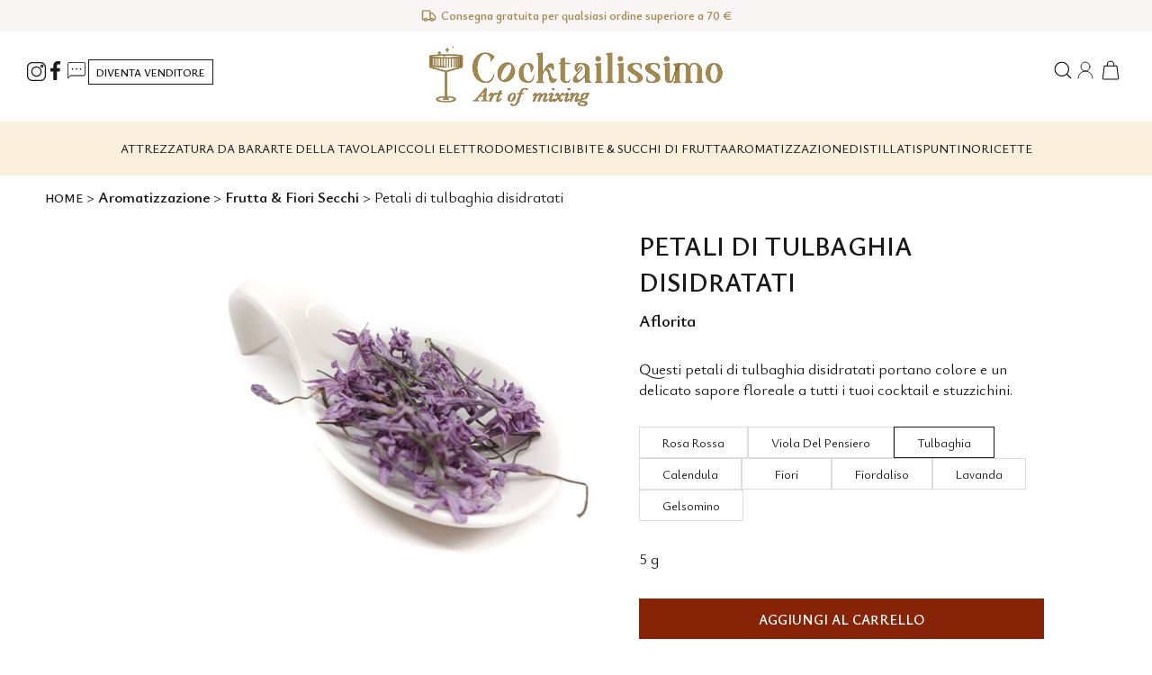

--- FILE ---
content_type: text/html; charset=UTF-8
request_url: https://cocktailissimo.com/it/aromatizzazione/frutta-e-fiori-secchi/petali-tulbaghia-disidratati_PT0280.html
body_size: 5290
content:
<!DOCTYPE html>
<html lang="it">
    <head>
        <!-- Google Tag Manager -->
        <script>(function(w,d,s,l,i){w[l]=w[l]||[];w[l].push({'gtm.start':
        new Date().getTime(),event:'gtm.js'});var f=d.getElementsByTagName(s)[0],
        j=d.createElement(s),dl=l!='dataLayer'?'&l='+l:'';j.async=true;j.src=
        'https://www.googletagmanager.com/gtm.js?id='+i+dl;f.parentNode.insertBefore(j,f);
        })(window,document,'script','dataLayer','GTM-WJF2BCKN');</script>
        <!-- End Google Tag Manager -->

        <meta charset="UTF-8">
        <meta http-equiv="X-UA-Compatible" content="IE=edge">

        <meta name="theme-color" content="#872307" />


                    <meta name="viewport" content="width=device-width, initial-scale=1.0">
        
                    <meta name="description" content="Scopri i petali di tulbaghia disidratati della marca Aflorita, fiori secchi senza aggiunta di additivi artificiali, preservando la loro autenticità e sapore naturale. Perfetti per esaltare le tue creazioni in mixology! 🌸🍹">
    
                    <title>Petali di tulbaghia disidratati - Cocktailissimo</title>

<meta property="og:title" content="Petali di tulbaghia disidratati">
<meta property="og:locale" content="it">
<meta property="og:url" content="https://cocktailissimo.com/it/aromatizzazione/frutta-e-fiori-secchi/petali-tulbaghia-disidratati_PT0280.html">

<meta property="og:type" content="product">

<meta property="og:image" content="https://cocktailissimo.com/img/pictures/2024/05/20/product-664b0ef8a69f7480941175.jpg">

        <meta name="og:site_name" content="Cocktailissimo">
        
        <link rel="icon" href="/img/logo/favicon.png">
        
                    <script type="application/ld+json">
        {"@context":"https:\/\/schema.org","@type":"Product","url":"https:\/\/cocktailissimo.com\/it\/aromatizzazione\/frutta-e-fiori-secchi\/petali-tulbaghia-disidratati_PT0280.html","sku":"PT0280","image":["https:\/\/cocktailissimo.com\/img\/pictures\/2024\/05\/20\/product-664b0ef8a69f7480941175.jpg"],"name":"Petali di tulbaghia disidratati - 5 g","description":"Questi petali di tulbaghia disidratati portano colore e un delicato sapore floreale a tutti i tuoi cocktail e stuzzichini.","brand":{"@type":"Brand","name":"Aflorita"},"offers":{"@type":"Offer","price":"18.50","priceCurrency":"EUR","itemCondition":"https:\/\/schema.org\/NewCondition","availability":"https:\/\/schema.org\/InStock"}}
    </script>

                            <link rel="alternate" hreflang="en" href="https://cocktailissimo.com/en/flavoring/dry-fruits-and-flowers/dehydrated-tulbaghia-petals_PT0280.html" />
            <link rel="alternate" hreflang="fr" href="https://cocktailissimo.com/fr/aromatisation/fruits-et-fleurs-sechees/petales-tulbaghia-deshydrates_PT0280.html" />
            <link rel="alternate" hreflang="es" href="https://cocktailissimo.com/es/aromatizacion/frutas-y-flores-deshydratadas/petalos-tulbaghia-deshidratados_PT0280.html" />
            <link rel="alternate" hreflang="it" href="https://cocktailissimo.com/it/aromatizzazione/frutta-e-fiori-secchi/petali-tulbaghia-disidratati_PT0280.html" />
    
            <link rel="canonical" href="https://cocktailissimo.com/it/aromatizzazione/frutta-e-fiori-secchi/petali-rosa-rossa-disidratati_PT0271.html" />

        <link rel="preconnect" href="https://fonts.googleapis.com">
        <link rel="preconnect" href="https://fonts.gstatic.com" crossorigin>
        <link href="https://fonts.googleapis.com/css2?family=Ysabeau+Infant:ital,wght@0,1;0,100;0,200;0,300;0,400;0,500;0,600;0,700;1,400;1,600&display=swap" rel="stylesheet">

                                <script src="/build/runtime.976c0ddc.js" defer></script><script src="/build/7854.d253b240.js" defer></script><script src="/build/4973.3b87d0f9.js" defer></script><script src="/build/2490.7ee935fc.js" defer></script><script src="/build/6441.9e0a9714.js" defer></script><script src="/build/3307.a3952a70.js" defer></script><script src="/build/app.bda3a787.js" defer></script>
            <script src="/build/5917.20329e19.js" defer></script><script src="/build/396.7ed44508.js" defer></script><script src="/build/7332.7259de9f.js" defer></script><script src="/build/8999.6260f3f5.js" defer></script><script src="/build/1699.f6d45745.js" defer></script><script src="/build/8664.24d319a1.js" defer></script><script src="/build/2645.bdabbbf6.js" defer></script><script src="/build/3804.a5588f6f.js" defer></script><script src="/build/header.01c997e5.js" defer></script>
        
    <script src="/build/4120.2c08c0ce.js" defer></script><script src="/build/4934.60c6114a.js" defer></script><script src="/build/3624.504ace8d.js" defer></script><script src="/build/1268.f26607c2.js" defer></script><script src="/build/4326.27d14661.js" defer></script><script src="/build/9031.eeeab3af.js" defer></script><script src="/build/175.63c676d8.js" defer></script><script src="/build/productShow.c3b6d291.js" defer></script>

                        <link rel="stylesheet" href="/build/837.9f233649.css"><link rel="stylesheet" href="/build/app.1a359146.css">
            <link rel="stylesheet" href="/build/header.f9275027.css">
        
    <link rel="stylesheet" href="/build/productShow.6a3e613a.css">
    </head>
    <body>
        <!-- Google Tag Manager (noscript) -->
        <noscript><iframe src="https://www.googletagmanager.com/ns.html?id=GTM-WJF2BCKN"
        height="0" width="0" style="display:none;visibility:hidden"></iframe></noscript>
        <!-- End Google Tag Manager (noscript) -->

                    <header 
    id="header" 
    class="header product-page-header"
    >
    <!-- HEADER SANS REACT -->
    <div class="header-top" style="display: flex; justify-content: center;">
        <a href=/it>
            <img class="header-logo" src="/img/logo/logo.png" alt="Logo di Cocktailissimo" />
        </a>
    </div>
</header>        
        
                    <div id="c-iso" data-value="FR"></div>
        
        
        <div class="page">
                
<div class="breadcrumb">
    <a href=/it class="breadcrumb-home-link">Home</a>
    >
    <a 
        href=/it/aromatizzazione.html 
        class="breadcrumb-link"
        >
        Aromatizzazione
    </a>
    >
    <a 
        href=/it/aromatizzazione/frutta-e-fiori-secchi.html 
        class="breadcrumb-link"
        >
        Frutta &amp; Fiori Secchi
    </a>
    >
    <span class="breadcrumb-item">Petali di tulbaghia disidratati</span>
</div>
    <div class="product-show page-show">
        <main class="product-show-wrapper">

            <div class="product-left-col">
                <div id="product-show-img-wrapper">
                                                                                                                                                        <div 
                                    id="picture1"
                                    data-id="2076"
                                    data-src="&quot;\/img\/pictures\/2024\/05\/20\/product-664b0ef8a69f7480941175.jpg&quot;" 
                                    data-srcsmall="&quot;https:\/\/cocktailissimo.com\/media\/cache\/small_index\/img\/pictures\/2024\/05\/20\/product-664b0ef8a69f7480941175.jpg&quot;"
                                    data-alt="&quot;Petali di tulbaghia disidratati in un cucchiaio di ceramica su sfondo bianco.&quot;">
                                </div>
                                                                                                                                                                                                                                                        </div>
            </div>

            <div class="product-right-col">
    <div id="js-product-show-button-portal">
        <div class="product-right-col-header">
            <h1 class="designation">Petali di tulbaghia disidratati</h1>
                                        <div class="product-show-subtitle-wrapper">
                    <div class="product-show-subtitle">Aflorita</div>
                </div>
            
                        
            
        </div>

                    <p class="short-description">Questi petali di tulbaghia disidratati portano colore e un delicato sapore floreale a tutti i tuoi cocktail e stuzzichini.</p>
        
                
<div class="product-show-variants">
                                                                                                                                                                    <div class="product-show-variants-list">
                                            
    


<a
    href="/it/aromatizzazione/frutta-e-fiori-secchi/petali-rosa-rossa-disidratati_PT0271.html"
    title="Petali di rosa rossa disidratati"
    aria-label="Petali di rosa rossa disidratati"
>
    <span class="visually-hidden">Petali di rosa rossa disidratati</span>
    <div class="product-show-variant-card">
        Rosa Rossa
    </div>
</a>

                                            
    


<a
    href="/it/aromatizzazione/frutta-e-fiori-secchi/mini-violette-disidratate_PT0270.html"
    title="mini violette disidratate"
    aria-label="mini violette disidratate"
>
    <span class="visually-hidden">mini violette disidratate</span>
    <div class="product-show-variant-card">
        Viola Del Pensiero
    </div>
</a>

                                            
    

    
<a
    href=""
    title="Petali di tulbaghia disidratati"
    aria-label="Petali di tulbaghia disidratati"
>
    <span class="visually-hidden">Petali di tulbaghia disidratati</span>
    <div class="product-show-variant-card active">
        Tulbaghia
    </div>
</a>

                                            
    


<a
    href="/it/aromatizzazione/frutta-e-fiori-secchi/petali-calendula-disidratati_PT0246.html"
    title="Petali di calendula disidratati"
    aria-label="Petali di calendula disidratati"
>
    <span class="visually-hidden">Petali di calendula disidratati</span>
    <div class="product-show-variant-card">
        Calendula
    </div>
</a>

                                            
    


<a
    href="/it/aromatizzazione/frutta-e-fiori-secchi/miscela-di-fiori-disidratati_PT0259.html"
    title="Miscela di fiori disidratati"
    aria-label="Miscela di fiori disidratati"
>
    <span class="visually-hidden">Miscela di fiori disidratati</span>
    <div class="product-show-variant-card">
        Fiori
    </div>
</a>

                                            
    


<a
    href="/it/aromatizzazione/frutta-e-fiori-secchi/petali-di-fiordaliso-blu_PT0241.html"
    title="Petali di fiordaliso blu disidratati"
    aria-label="Petali di fiordaliso blu disidratati"
>
    <span class="visually-hidden">Petali di fiordaliso blu disidratati</span>
    <div class="product-show-variant-card">
        Fiordaliso
    </div>
</a>

                                            
    


<a
    href="/it/aromatizzazione/frutta-e-fiori-secchi/petali-lavanda-disidratati_PT0254.html"
    title="Petali di lavanda disidratati"
    aria-label="Petali di lavanda disidratati"
>
    <span class="visually-hidden">Petali di lavanda disidratati</span>
    <div class="product-show-variant-card">
        Lavanda
    </div>
</a>

                                            
    


<a
    href="/it/aromatizzazione/frutta-e-fiori-secchi/petali-gelsomino-disidratati_PT0253.html"
    title="Petali di gelsomino disidratati"
    aria-label="Petali di gelsomino disidratati"
>
    <span class="visually-hidden">Petali di gelsomino disidratati</span>
    <div class="product-show-variant-card">
        Gelsomino
    </div>
</a>

                                    </div>
                                                                                                                                                                                                                        </div>


                <div 
            id="product-show-logistic"
            data-packagingchoices="[{&quot;id&quot;:1372,&quot;publicRef&quot;:&quot;PT0280&quot;,&quot;label&quot;:&quot;5 g&quot;,&quot;price&quot;:{&quot;standardPrice&quot;:{&quot;priceHT&quot;:1754,&quot;priceTTC&quot;:1850,&quot;payType&quot;:&quot;pay_price_ttc&quot;,&quot;showType&quot;:&quot;show_price_ttc&quot;,&quot;vatRate&quot;:55,&quot;vatAmount&quot;:96,&quot;priceToPay&quot;:1850},&quot;discountPrice&quot;:null,&quot;discountExpireAt&quot;:null,&quot;priceToUse&quot;:{&quot;priceHT&quot;:1754,&quot;priceTTC&quot;:1850,&quot;payType&quot;:&quot;pay_price_ttc&quot;,&quot;showType&quot;:&quot;show_price_ttc&quot;,&quot;vatRate&quot;:55,&quot;vatAmount&quot;:96,&quot;priceToPay&quot;:1850}},&quot;target&quot;:&quot;\/it\/aromatizzazione\/frutta-e-fiori-secchi\/petali-tulbaghia-disidratati_PT0280.html&quot;,&quot;stock&quot;:20,&quot;listPosition&quot;:1,&quot;weight&quot;:50,&quot;vendorId&quot;:182}]"
            data-currentpackaging="{&quot;id&quot;:1372,&quot;publicRef&quot;:&quot;PT0280&quot;,&quot;label&quot;:&quot;5 g&quot;,&quot;price&quot;:{&quot;standardPrice&quot;:{&quot;priceHT&quot;:1754,&quot;priceTTC&quot;:1850,&quot;payType&quot;:&quot;pay_price_ttc&quot;,&quot;showType&quot;:&quot;show_price_ttc&quot;,&quot;vatRate&quot;:55,&quot;vatAmount&quot;:96,&quot;priceToPay&quot;:1850},&quot;discountPrice&quot;:null,&quot;discountExpireAt&quot;:null,&quot;priceToUse&quot;:{&quot;priceHT&quot;:1754,&quot;priceTTC&quot;:1850,&quot;payType&quot;:&quot;pay_price_ttc&quot;,&quot;showType&quot;:&quot;show_price_ttc&quot;,&quot;vatRate&quot;:55,&quot;vatAmount&quot;:96,&quot;priceToPay&quot;:1850}},&quot;target&quot;:&quot;\/it\/aromatizzazione\/frutta-e-fiori-secchi\/petali-tulbaghia-disidratati_PT0280.html&quot;,&quot;stock&quot;:20,&quot;listPosition&quot;:1,&quot;weight&quot;:50,&quot;vendorId&quot;:182}"
            >
        </div>
    </div>


    <div class="product-show-payment" data-controller="toggleshow">
        <svg class="icon i-lock">
            <use xlink:href="/img/icons/sprite.svg#lock"></use>
        </svg>
        <span>Pagamento sicuro</span>
        <button class="product-show-payment-opener toggle-opener" type="button">Saperne di più</button>
        <div class="toggle invisible product-show-payment-card">
            <button class="toggle-closer">
                <svg class="icon i-close">
                    <use xlink:href="/img/icons/sprite.svg#close"></use>
                </svg>
            </button>
            <p>Per garantire la massima sicurezza, le transazioni finanziarie sono elaborate dal nostro partner Stripe, un leader nelle soluzioni di pagamento. I tuoi dati sono crittografati, garantendo la massima riservatezza durante l&#039;intera transazione.</p>
        </div>
    </div>

    <ul class="product-right-col-list">
                    <li class="product-right-col-item" data-controller="toggleshow" data-startingstate="open">
                <button class="toggle-opener product-right-col-item-button" type="button">
                    <span>Dettagli del prodotto</span>
                    <svg class="icon i-plus">
                        <use xlink:href="/img/icons/sprite.svg#plus"></use>
                    </svg>
                    <svg class="icon i-minus">
                        <use xlink:href="/img/icons/sprite.svg#minus"></use>
                    </svg>
                </button>
                <div class="toggle product-show-long-description link-underline">
                    <p>Questi petali di tulbaghia disidratati aggiungono un tocco di originalità e colore ai tuoi piatti. Il loro sapore delicato e leggermente pepato li rende un ingrediente versatile per arricchire ricette dolci e salate.</p>
<p>Raccolti a maturità e essiccati con cura, questi petali mantengono la loro freschezza e il loro aroma naturale. Il loro utilizzo conferisce una sottile nota floreale e un tocco di esotismo alle tue creazioni culinarie, rendendole visivamente accattivanti e deliziosamente profumate.</p>
<ul>
    <li><b>Ingredienti:</b> 100% petali di tulbaghia naturali</li>
    <li><b>Data di Scadenza:</b> 2 anni</li>
    <li><b>Conservazione:</b> Conservare in un luogo fresco, asciutto e al riparo dalla luce</li>
    <li><b>Confezione:</b> Scatola Kraft da 5 g</li>
</ul>
                </div>
            </li>
                <li class="product-right-col-item" data-controller="toggleshow">
            <button class="toggle-opener product-right-col-item-button" type="button">
                <span>Consegna &amp; reso</span>
                <svg class="icon i-plus">
                    <use xlink:href="/img/icons/sprite.svg#plus"></use>
                </svg>
                <svg class="icon i-minus">
                    <use xlink:href="/img/icons/sprite.svg#minus"></use>
                </svg>
            </button>
            <div class="toggle invisible">
                <p>Ci impegniamo a privilegiare i metodi di spedizione più eco-sostenibili. Per aiutarci in questo obiettivo, scegli la consegna presso un punto di ritiro. I tempi di consegna sono quelli comunicati dai corrieri e sono forniti a scopo informativo.</p>
                <p>
                    Puoi restituirci tutti gli articoli non alimentari entro 14 giorni dalla ricezione, nella loro confezione non aperta, e ottenere un rimborso completo. Le spese di spedizione sono a tuo carico. Per richiedere un reso, <a target="_blank" href="/it/contattaci">contattaci</a>.

                </p>
                <p>
                    È possibile annullare un ordine prima della sua spedizione e avere diritto a un rimborso completo. Per richiedere un'annullamento, <a target="_blank" href="/it/contattaci">contattaci</a>.

                </p>
            </div>
        </li>
    </ul>
</div>
              
        </main>

                <div 
            id="product-show-sub-sections"
            data-productid="563"
            data-productdesignation="&quot;Petali di tulbaghia disidratati&quot;"
            data-productpicturepath="&quot;https:\/\/cocktailissimo.com\/media\/cache\/small_index\/img\/pictures\/2024\/05\/20\/product-664b0ef8a69f7480941175.jpg&quot;"
            data-productpicturealt="&quot;Petali di tulbaghia disidratati in un cucchiaio di ceramica su sfondo bianco.&quot;"
            >
        </div>
    </div>
        </div>

                    <footer class="footer">
    <div class="container">
        <div class="footer-wrapper">
            <div class="footer-block footer-menu">
                <h3 class="footer-block-title">Link</h3>
                <ul class="footer-block-list">
                     <li class="footer-block-list-item">
                        <a class="footer-link" href="/it/ricette.html">Le nostre ricette</a>
                    </li>
                    <li class="footer-block-list-item">
                        <a class="footer-link" href="/it/gazzetta.html">Gazzetta</a>
                    </li>
                    <li class="footer-block-list-item">
                        <a class="footer-link" href="/it/chi-siamo-noi">Chi siamo</a>
                    </li>
                </ul>
            </div>
            <div class="footer-separator"></div>
            <div class="footer-block footer-menu-bis">
                <h3 class="footer-block-title">Contatti</h3>
                <ul class="footer-block-list">
                   
                    <li class="footer-block-list-item">
                        <a class="footer-link" href="/it/iniziare-a-vendere">Diventa venditore</a>
                    </li>
                    <li class="footer-block-list-item">
                        <a class="footer-link i-text" href="/it/contattaci">
                            <svg class="icon">
                                <use xlink:href="/img/icons/sprite.svg#chat"></use>
                            </svg>
                            <span>Contattaci</span>
                        </a>
                    </li>
                </ul>
            </div>
            <div class="footer-separator"></div>
            <div class="footer-block legal-menu">
                <h3 class="footer-block-title">Legale</h3>
                <ul class="footer-block-list">
                    <li class="footer-block-list-item">
                        <a class="footer-link" href="/it/avviso-legale">Avviso legale</a>
                    </li>
                    <li class="footer-block-list-item">
                        <a class="footer-link" href="/it/condizioni-di-utilizzo">Termini di utilizzo</a>
                    </li>
                    <li class="footer-block-list-item">
                        <a class="footer-link" href="/it/condizioni-di-vendita">Termini di vendita</a>
                    </li>
                </ul>
            </div>
            <div class="footer-separator"></div>
            <div class="footer-block">
                <h3 class="footer-block-title">Reti sociali</h3>
                <ul class="footer-block-list social-icon-list">
                    <li class="footer-block-list-item social-icon-item">
                        <a 
                            class="social-icon-link" 
                            href="https://m.facebook.com/people/Cocktailissimo/100094160658832/"
                            aria-label="Seguici su Facebook"
                            title="Seguici su Facebook"
                            >
                            <svg class="icon i-social i-facebook i-footer-social">
                                <use xlink:href="/img/icons/sprite.svg#facebook"></use>
                            </svg>
                        </a>
                    </li>
                    <li class="footer-block-list-item social-icon-item">
                        <a 
                            class="social-icon-link" 
                            href="https://www.instagram.com/cocktaillissimo/"
                            aria-label="Seguici su Instagram"
                            title="Seguici su Instagram"
                            >
                            <svg class="icon i-social i-instagram i-footer-social">
                                <use xlink:href="/img/icons/sprite.svg#instagram"></use>
                            </svg>
                        </a>
                    </li>
                </ul>
            </div>
            <div class="footer-separator"></div>
            <div class="footer-block line-block">
                <div class="footer-sub-block">
                    <h3 class="footer-block-title">Lingua</h3>
                    <ul class="lang-choices">
                        <li class="lang-choice-item">
    <a 
        class="lang-choice en" 
        href="/en"
        aria-label="Versione in inglese"
        title="Versione in inglese"
        >
        <img class="flag-icon" src="/img/icons/lang/en.png" alt="Bandiera del Regno Unito">
    </a>
</li>
                        <li class="lang-choice-item">
    <a 
        class="lang-choice fr" 
        href="/fr"
        aria-label="Versione in francese"
        title="Versione in francese"
        >
        <img class="flag-icon" src="/img/icons/lang/fr.png" alt="Bandiera francese">
    </a>
</li>
                        <li class="lang-choice-item">
    <a 
        class="lang-choice es" 
        href="/es"
        aria-label="Versione in spagnolo"
        title="Versione in spagnolo"
        >
        <img class="flag-icon" src="/img/icons/lang/es.png" alt="Bandiera spagnola">
    </a>
</li>
                        <li class="lang-choice-item">
    <a 
        class="lang-choice selected it" 
        href="/it"
        aria-label="Versione in italiano"
        title="Versione in italiano"
        >
        <img class="flag-icon" src="/img/icons/lang/it.png" alt="Bandiera italiana">
    </a>
</li>
                    </ul>
                </div>
            </div>
        </div>
        <div class="copyright align-center">© Cocktailissimo 2023, tutti i diritti riservati</div>
    </div>
</footer>


<div class="footer-bottom-warning">
    <div>L&#039;abuso di alcol è pericoloso per la salute, consumare con moderazione.</div>
    <div>Divieto di vendita di bevande alcoliche ai minori di 18 anni.</div> 
</div>        
        <div id="top-scroll-arrow"></div>
        <div id="popup"></div>
    </body>
</html>


--- FILE ---
content_type: text/css
request_url: https://cocktailissimo.com/build/app.1a359146.css
body_size: 11010
content:
:root{--color-black:#191919;--color-lightgrey:#b9b9b9;--color-verylightgrey:#f8f5f4;--color-grey:#8c8c8c;--color-cocktailissimo:#dfbf90;--color-cocktailissimo-light:#f7e3c5;--color-cocktailissimo-verylight:#faeedc;--color-cocktailissimo-verylight-shadow:#f1e6d6;--color-cocktailissimo-dark:#cf9a4a;--color-cocktailissimo-logo:#a38850;--color-button:#ee673e;--color-button-semilight:#e17f61;--color-button-dark:#af4e31;--color-button-light:#f8c1b2;--color-button-verylight:#ffc8ae;--color-bordeaux:#872307;--color-bordeaux-light:#a33f23;--color-bordeaux-verylight:#c0654b;--color-bordeaux-extralight:#db9784;--color-bordeaux-extrapluslight:#ecd0c8;--color-bordeaux-ultralight:#f3eae8;--color-bordeaux-flash:#a82805;--color-bordeaux-veryflash:#c53108;--color-bordeaux-dark:#6e1c05;--color-bordeaux-verydark:#5a1805;--color-bordeaux-grey:#7b483a;--bg-linear-gradient:linear-gradient(90deg,#191919,#969696);--color-bg-dark:#1e1e1e;--bg-dark-transparent:hsla(0,0%,8%,0);--color-danger:#e71b3d;--color-danger-medium:#f3c4c4;--color-danger-light:#f5f2f3;--color-danger-transparent:rgba(231,27,61,.1);--color-success:#1f881f;--color-success-light:#b1ffaf;--color-success-verylight:#edffec;--color-success-flash:#2cd62c;--color-warning:#ffc400;--color-star:#fcba03;--color-star-1:#e71b3d;--color-star-2:#d8909c;--color-star-3:#f0be61;--color-star-4:#7bd47b;--color-star-5:#1f881f;--font-family-cocktailissimo:"Ysabeau Infant"}@keyframes appearsLater{0%{opacity:0}25%{opacity:.1}to{opacity:1}}@keyframes fadeOut{0%{opacity:1}to{opacity:0}}@keyframes fadeIn{0%{opacity:0}to{opacity:1}}@keyframes added{0%{opacity:0;transform:scale(.9)}30%{opacity:1;transform:scale(1.1)}80%{opacity:1}to{opacity:0}}*,:after,:before{box-sizing:border-box;overflow-wrap:break-word}body,html{margin:0;padding:0;scroll-behavior:smooth}body{color:var(--color-black);font-family:var(--font-family-cocktailissimo),sans-serif;font-size:17px}input,select{font-family:Ysabeau Infant,"sans-serif"}button{background-color:transparent;border:none;cursor:pointer;font-family:inherit;padding:0}select{background-color:#fff}a{color:inherit;text-decoration:none}li,ul{margin:0;padding:0}li{list-style-type:none}input{background-color:transparent}h1{font-size:1.2em}h2{font-size:1.1em}h1,h2{text-align:center}h1,h2,h3{font-weight:400;text-transform:uppercase}h3{font-size:1em}.mt-30{margin-top:30px}.mt-20{margin-top:20px}.mt-5{margin-top:5px}.mt-3{margin-top:3px}.p-margin{margin:1em 0}.ml-20{margin-left:20px}.no-overflow{overflow:hidden}.invisible{display:none}.link{color:var(--color-black);position:relative}.link:hover{color:var(--color-hover);font-weight:600}.link:after{background-color:var(--color-hover);bottom:-5px;content:"";display:block;height:1px;left:50%;position:absolute;right:50%;transition:all .3s}.link:hover:after{left:0;right:0}.title-underlined-wrapper{display:flex;justify-content:center}.title-underlined{font-size:1.1em;margin:10px 0;text-align:center;text-transform:uppercase;white-space:nowrap}.title-underlined:after{background-color:var(--color-bordeaux-veryflash);content:"";display:block;height:3px;margin:2px auto 0;transition:all .5s ease-in-out;width:0}.title-underlined:hover:after{width:100%}.no-white-space-wrap{white-space:nowrap}.text-center{text-align:center}.container{margin-left:auto;margin-right:auto;max-width:900px;padding-left:15px;padding-right:15px}img{display:block}.icon{height:1em;width:1em}.i-close{height:20px;width:20px}.i-text{align-items:center;display:flex;gap:2px}.i-expand-more{transition:.3s}.i-expand-more.expanded{transform:rotate(180deg)}.capitalize{text-transform:capitalize}.uppercase{font-size:.75em}.uppercase,.uppercase-big{line-height:1.4;text-transform:uppercase}.uppercase-big{font-size:.85em}.text-small{color:var(--color-grey);font-size:.8em}.success-bold{color:var(--color-success);font-weight:600}.loader{animation:loading 1s cubic-bezier(.42,.25,.55,.81) infinite;height:1.4em;width:1.4em}.add-button-wrapper{margin:20px 0}.plus-button .icon{color:var(--color-lightgrey);height:50px;width:50px}.radio-group{padding-left:1px}.checkbox-group{padding-bottom:3px;padding-left:2px}.visually-hidden{clip:rect(0,0,0,0);border:0;height:1px;margin:-1px;overflow:hidden;padding:0;position:absolute;white-space:nowrap;width:1px}@keyframes loading{0%{transform:rotate(0deg)}to{transform:rotate(1turn)}}.appears{animation:appears 2s ease-in-out forwards}@keyframes appears{0%{opacity:0}to{opacity:1}}.disappears{animation:disappears 2s ease-in-out forwards}@keyframes disappears{0%{opacity:1}to{opacity:0}}.page{padding-top:103px}.page-show{margin:0 auto;max-width:1400px;padding-bottom:50px;padding-top:10px}.top-scroll-arrow-button{align-items:center;background-color:#fff;border:1px solid #e6e6e6;border-radius:1000px;bottom:-90px;display:flex;height:50px;justify-content:center;opacity:0;position:fixed;right:30px;transition:all .6s ease-in-out;width:50px;z-index:1}.top-scroll-arrow-button.visible{bottom:80px;opacity:1}.top-scroll-arrow-button .i-up-arrow{height:30px;width:30px}.badge-owner{position:relative}.badge{border-radius:100%;position:absolute;top:0}.badge-right{right:0;transform:translate(50%,-50%)}.badge-left{left:0;transform:translate(-50%,-50%)}.warning-badge{align-items:center;background-color:#fff;color:var(--color-bordeaux-flash);font-size:1.2em;font-weight:600;height:22px;right:-4px;width:22px}.center-wrapper,.warning-badge{display:flex;justify-content:center}.left-wrapper{display:flex;justify-content:flex-start}.right-wrapper{display:flex;justify-content:flex-end}.index-review-stars{align-items:center;display:flex;gap:3px}.index-review-stars .i-star{color:var(--color-star)}.address-show div{margin:5px 0}.txt-ellipsis,.ws-nowrap{white-space:nowrap}.txt-ellipsis{overflow:hidden;text-overflow:ellipsis}.text-badge{border-radius:4px;font-size:.5em;font-weight:600;padding:1px 3px;text-transform:uppercase}.bg-bordeaux-flash{background-color:var(--color-bordeaux-veryflash);color:#fff}.main-loader-wrapper{display:flex;justify-content:center;margin:30px 0}.relative{position:relative}.strong{font-weight:600}.empty-show-row{color:var(--color-grey);font-weight:200}.error-container{min-height:50vh;padding-top:40px}.error-container .center-wrapper{margin:40px 0}.error-container p{font-size:.8em;font-style:italic;font-weight:200;margin-top:80px}.align-left{text-align:left}.align-center{text-align:center}.bold{font-weight:600}.link-underline a{text-decoration:underline}.link-underline{line-height:1.6}.link-underline h2,.link-underline h3{font-weight:600;text-align:left}.link-underline ul{margin-left:20px}.link-underline li{list-style-type:disc}.border-title:after,.border-title:before{background-color:#e6e6e6;content:"";height:1px;width:100%}.border-title{align-items:center;display:flex;flex:none;font-weight:600;gap:15px;justify-content:center;margin-bottom:25px}.border-title span{flex:none;max-width:75vw;overflow-wrap:normal}.delivery-status-badge{color:var(--color-success);font-weight:600}.popup-modal-container{align-items:center;animation:popupContainerOpening .3s ease-in-out forwards;display:flex;justify-content:center}.popup-modal-container.close{animation:popupContainerClosing .3s ease-in-out forwards}@keyframes popupContainerOpening{0%{background-color:transparent}to{background-color:rgba(0,0,0,.7)}}@keyframes popupContainerClosing{0%{background-color:rgba(0,0,0,.7)}to{background-color:transparent}}.popup-modal{animation:popupOpening .3s ease-in-out forwards;background-color:#fff;border-radius:12px;box-shadow:0 0 4px var(--color-black);max-height:75vh;max-width:90vw;opacity:0;padding:20px;width:400px}.popup-modal-container.close .popup-modal{animation:popupClosing .3s ease-in-out forwards}@keyframes popupOpening{0%{opacity:0;transform:translateY(-50px)}to{opacity:1;transform:translateY(0)}}@keyframes popupClosing{0%{opacity:1;transform:translateY(0)}to{opacity:0;transform:translateY(-50px)}}.age-filter-text{font-size:1.1em}.age-filter-text .i-info{bottom:-4px;height:1.2em;left:-2px;margin-right:3px;position:relative;width:1.2em}.age-filter-text strong{font-weight:600}@media only screen and (min-width:700px){.page-show{padding-top:40px}}@media only screen and (min-width:1000px){h1{font-size:1.3em}}@media only screen and (min-width:1250px){.page{padding-top:185px}}.js-flash-wrapper{align-items:center;animation:flashAppears .3s ease-in-out;background-color:var(--color-cocktailissimo-light);display:flex;flex-direction:column;gap:30px;justify-content:center;left:0;min-height:190px;padding:30px 47px 30px 30px;position:fixed;right:0;top:0;z-index:5}.js-flash-wrapper .js-flash-button{font-size:1.2em;font-weight:600;margin-bottom:-17px;text-decoration:underline}.js-flash-wrapper.closing{animation:disappears .3s ease-in-out forwards}.js-flash{align-items:flex-start;display:flex;font-size:1.2em;font-weight:600;gap:10px;justify-content:center;text-align:center}.js-flash a{text-decoration:underline}.js-flash .icon{flex:none;height:1.4em;width:1.4em}.js-flash-wrapper .close-button{position:absolute;right:20px;top:20px}.js-flash-wrapper.success{background-color:var(--color-success-light)}.js-flash-wrapper.success .i-success,.js-flash-wrapper.success .js-flash{color:var(--color-success)}.js-flash-wrapper.danger{background-color:var(--color-danger-medium)}.js-flash-wrapper.danger .js-flash{color:var(--color-danger)}@keyframes flashAppears{0%{transform:translateY(-100%)}to{transform:translateY(0)}}@media only screen and (min-width:750px){.js-flash-wrapper{padding:30px 70px}}.homepage{overflow-x:hidden}.hero-wrapper{display:flex;max-height:calc(100vh - 103px);overflow:hidden}.hero-wrapper,.hero-wrapper.align-start{align-items:flex-start}.hero-wrapper.align-center{align-items:center}.hero-wrapper.align-end{align-items:flex-end}.hero-wrapper a{display:block;width:100%}.hero{height:auto;width:100%}.hero.desktop{display:none}.home-title{margin-bottom:0;margin-top:10px}.home-cta{display:flex;justify-content:center;margin:10px 0}.home-cta-link{position:relative;transition:all .3s}.home-cta-link:after{background-color:var(--color-black);bottom:-5px;content:"";display:block;height:1px;left:0;position:absolute;right:0;transition:all .1s}.home-cta-link:hover:after{left:100%}.home-cta-link{flex:none;transition:color .3s}.home-cta-link:hover{color:var(--color-bordeaux-flash);font-weight:600}.home-cta-link:before{background-color:var(--color-bordeaux-flash);bottom:-5px;content:"";display:block;height:2px;left:0;position:absolute;right:100%;transition:all .3s}.home-cta-link:hover:before{right:0}.hero-section{margin-bottom:50px}.hero-section.changing .home-title{animation:disappearDown .5s ease-in-out 1.5s forwards}.hero-section.changing .home-cta-link{animation:disappearUp .5s ease-in-out 1.5s forwards}.hero-section.changed .home-title{animation:appearDown .5s ease-in-out 0s forwards}.hero-section.changed .home-cta-link{animation:appearUp .5s ease-in-out 0s forwards}.highlighted-item{margin:50px 0}.highlighted-item.highlighted-article{margin-top:-20px}.highlighted-article-img{height:auto;max-width:90vh;width:100%}.highlighted-article-title{font-size:1.1em;font-weight:600;margin:0}.highlighted-article-subtitle{text-transform:none}.highlighted-article-text{margin:10px 0}.highlighted-article-content{padding:5px 15px}.highlighted-article-link-wrapper{margin-top:20px}.highlighted-recipe-wrapper{display:flex;justify-content:center}.highlighted-recipe-img-wrapper{flex:1 0;max-width:400px}.highlighted-recipe-content{display:flex;flex:none;flex-direction:column;padding:2px 15px;width:200px}.highlighted-recipe-img{height:auto;width:100%}.highlighted-recipe-title{font-weight:600;margin:0}.highlighted-recipe-text{margin:10px 0}.highlighted-recipe-text.recipe-list{display:none}.highlighted-recipe-link-wrapper{margin-bottom:15px;margin-top:auto}.homepage .border-title{font-weight:500}.homepage-section-dual{margin-bottom:50px;margin-top:50px}@keyframes disappearDown{0%{opacity:1}50%{opacity:.3}to{opacity:0;transform:translateY(25px)}}@keyframes disappearUp{0%{opacity:1}50%{opacity:.3}to{opacity:0;transform:translateY(-25px)}}@keyframes appearDown{0%{opacity:0;transform:translateY(25px)}50%{opacity:.3}to{opacity:1;transform:translateY(0)}}@keyframes appearUp{0%{opacity:0;transform:translateY(-25px)}50%{opacity:.3}to{opacity:1;transform:translateY(0)}}@media only screen and (min-width:500px){.highlighted-article-img-wrapper{padding-left:15px;padding-right:15px}.highlighted-article-content{padding-left:20px;padding-right:20px}.highlighted-recipe-text.recipe-list{display:block;font-style:italic}}@media only screen and (min-width:600px){.highlighted-article-title{font-size:1.4em}.highlighted-article-link-wrapper{margin-top:20px}.highlighted-recipe-title{font-size:1.2em}}@media only screen and (min-width:700px){.highlighted-recipe-top-title:after,.highlighted-recipe-top-title:before{display:none}.highlighted-recipe{border:1px solid #e1e1e1;margin:80px 15px;padding:25px;position:relative}.highlighted-recipe-top-title{margin:7px 0}.highlighted-recipe-top-title span{background-color:#fff;left:27%;padding:0 10px;position:absolute;text-align:center;top:0;transform:translate(-20%,-50%);width:70%}}@media only screen and (min-width:740px){.hero.mobile{display:none}.hero.desktop{display:block}.highlighted-recipe-title{font-size:1.4em}.highlighted-recipe-content{width:250px}}@media only screen and (min-width:800px){.highlighted-article-wrapper{margin:0 auto;max-width:700px}.highlighted-recipe{margin-left:auto;margin-right:auto;max-width:700px}.highlighted-article-content{padding-left:5px;padding-right:5px}.highlighted-article-img-wrapper{padding-left:0;padding-right:0}}@media only screen and (min-width:900px){.highlighted-article-wrapper,.highlighted-recipe{max-width:800px}.highlighted-recipe-title{font-size:2em}.highlighted-recipe-content{width:400px}}@media only screen and (min-width:1250px){.hero-wrapper{margin:0 100px;max-height:calc(100vh - 185px)}.homepage-section-dual{align-items:flex-start;display:flex;gap:20px;justify-content:center;margin:100px auto 80px;max-width:1370px;padding:0 20px}.highlighted-item{margin:0;width:100%}.highlighted-item.highlighted-article{margin-top:0;max-width:90vh}.highlighted-recipe{margin-bottom:0;margin-top:0}.highlighted-recipe-content{width:265px}}@media only screen and (min-width:1350px){.homepage-section-dual{gap:40px}}@media only screen and (min-width:1530px){.hero-wrapper{margin:0 auto;width:1330px}}.footer{background-color:var(--color-cocktailissimo-verylight);font-size:.9em;margin-top:-1px;padding:40px 20px}.footer .container{display:flex;flex-direction:column;gap:60px;margin:0 auto;max-width:1200px}.copyright{font-size:.9em}.social-icons{display:flex;gap:10px}.social-icon{height:20px;width:20px}.lang-choices{align-items:center;display:flex;gap:15px}.lang-choices span{font-weight:600}.lang-choice{display:block;opacity:.4}.lang-choice.selected{opacity:1}.lang-choice.selected .flag-icon{height:35px}.flag-icon{height:30px;width:auto}.lang-choice.it .flag-icon{height:35px}.lang-choice.selected.it .flag-icon{height:40px}.footer-link{align-items:center;display:flex;gap:4px;line-height:1.2;position:relative}.footer-link:after{background-color:var(--color-black);content:"";display:inline;height:1px;left:0;position:absolute;right:100%;top:calc(100% + 4px);transition:all .3s}.footer-link:hover:after{right:0}.footer-subtitle{font-size:.8em;text-transform:uppercase}.legal p{line-height:1.4;margin:10px 0}.footer-block-list{align-items:flex-start;display:flex;flex-direction:column;gap:15px}.footer-block-list.social-icon-list{align-items:center;flex-direction:row}.footer-separator{background-color:var(--color-lightgrey);height:1px;margin:25px 0}.footer-block-title{font-size:.8em;font-weight:700;margin-top:0}.social-icon-item:last-child{bottom:-1px;position:relative}.footer-block{padding:0 30px}.footer-bottom-warning{background-color:var(--color-bordeaux);color:#fff;column-gap:10px;display:flex;flex-wrap:wrap;font-size:.7em;font-weight:600;justify-content:center;padding:10px 15px;text-align:center;text-transform:uppercase}.footer-bottom-warning div{margin:5px 0}@media only screen and (min-width:650px){.footer-separator{display:none}.footer-wrapper{display:flex;flex-wrap:wrap;justify-content:space-between;margin:0 50px;row-gap:60px}.footer-block.line-block{display:flex;justify-content:center;width:100%}.footer-block.line-block .footer-block-title{display:none}.footer .container{gap:30px}}@media only screen and (min-width:1100px){.legal-menu{order:-1}}@media only screen and (min-width:1250px){.footer{font-size:.95em}}.security{display:flex;flex-direction:column;justify-content:center;min-height:calc(100vh - 103px);padding:50px 0}.security-form-wrapper{margin:auto 0}.security-form{padding:20px 20px 30px}.security h1{align-items:center;display:flex;justify-content:center;margin-bottom:10px}.security-form-title-button{font-size:.7em;line-height:5px;margin:0 10px;opacity:.7;position:relative;text-transform:uppercase;transition:all .3s}.security-form-title-button.active{font-size:1.2em;font-weight:500;opacity:1}.security-form-title-button:hover{opacity:1}.security .form-main-error{color:var(--color-danger);font-size:1.1em;margin-left:4px}.security .form-group{position:relative}.register-form .form-group:first-of-type{margin-top:0}.security .submit-group.double{margin-bottom:0}.security-form.register-form{margin-top:50px}.register-form-type-controls{background-color:var(--color-cocktailissimo-verylight-shadow);border-radius:10px 10px 0 0;border-top:1px solid #c8c8c8;display:flex;justify-content:space-between;margin-left:-30px;margin-right:-30px;margin-top:-20px;position:relative}.register-form-type-control{font-size:.7em;height:45px;padding:0 30px;text-transform:uppercase;transition:font-size .3s;width:50%}.register-form-type-control.active{background-color:#fff;color:var(--color-black);font-size:1em;font-weight:600;opacity:1;position:relative}.register-form-type-control.active:after{border-bottom:45px solid #fff;bottom:0;content:"";display:block;position:absolute;top:0}.register-form-type-control.left.active:after{border-right:25px solid var(--color-cocktailissimo-verylight-shadow);left:calc(100% - 12.5px)}.register-form-type-control.right.active:after{border-left:25px solid var(--color-cocktailissimo-verylight-shadow);right:calc(100% - 12.5px)}.register-form-type-control.left.active{border-radius:9px 0 0 0}.register-form-type-control.right.active{border-radius:0 9px 0 0}@media only screen and (min-width:480px){.security-form{padding-left:30px;padding-right:30px}}@media only screen and (min-width:550px){.register-form-type-controls{border-top:none}.security-form{background-color:#fff;border-radius:10px;margin:0 auto;max-width:460px;padding-left:30px;padding-right:30px;width:70vw}.security h1{margin-bottom:30px}.security{background-color:var(--color-cocktailissimo-verylight)}}@media only screen and (min-width:1000px){.security h1{margin-bottom:50px;margin-top:0}.security .alert.alert-danger{margin-top:-60px}}@media only screen and (min-width:1250px){.security{min-height:calc(100vh - 183px)}}.form-group{margin:36px 0}.checkbox-group{margin:28px 0}.link-group{margin:20px 0}.submit-group{margin-top:28px}.submit-group.double{align-items:center;display:flex;flex-direction:column;gap:5px;margin:40px 0}.form-control{border:none;border-bottom:1px solid var(--color-lightgrey);font-family:var(--font-family-cocktailissimo);font-size:1.1em;height:100%;outline:none;padding:0 4px;width:100%}.form-control.with-loader{padding-right:30px}.form-control.is-focus,.form-control:focus{border-bottom:3px solid var(--color-bordeaux-flash)}.submit-group{align-items:center;display:flex;justify-content:center}.light-button{border:1px solid var(--color-black);border-radius:10px;color:var(--color-black);font-size:.8em;height:40px}.form-button,.light-button{text-transform:uppercase;width:100%}.form-button{align-items:center;background-color:var(--color-button-light);display:flex;font-size:.9em;font-weight:600;justify-content:center;min-height:45px;transition:all .3s}.form-button:hover{background-color:var(--color-button);color:#fff}.form-button.disabled:hover{background-color:var(--color-button-light);color:inherit}.form-button.small{padding-left:20px;padding-right:20px;width:auto}.form-button.disabled{height:45px;opacity:.3;pointer-events:none}.form-button.under-button{margin-top:5px}.form-button.bordeaux,.form-button.bordeaux.disabled:hover{background-color:var(--color-bordeaux);border:none;color:#fff}.form-button.bordeaux:hover{background-color:var(--color-bordeaux-flash)}.form-button.bordeaux.outline,.form-button.bordeaux.outline.disabled:hover{background-color:transparent;border:1px solid var(--color-bordeaux-veryflash);color:var(--color-bordeaux-veryflash)}.form-button.bordeaux.outline:hover{background-color:var(--color-bordeaux-flash);border:1px solid var(--color-bordeaux-flash);color:#fff}.form-button.bordeaux-grey,.form-button.bordeaux-grey.disabled:hover{background-color:var(--color-bordeaux-grey);border:1px solid var(--color-bordeaux-grey);color:#fff}.form-button.bordeaux-grey:hover{background-color:transparent;color:var(--color-bordeaux-grey)}.form-button.bordeaux-black.outline,.form-button.bordeaux-black.outline.disabled:hover{background-color:transparent;border:1px solid var(--color-black);color:var(--color-black)}.form-button.bordeaux-black.outline:hover{background-color:var(--color-bordeaux);border:1px solid var(--color-bordeaux);color:#fff}.form-button.grey,.form-button.grey.disabled:hover{background-color:var(--color-grey);border:1px solid var(--color-grey);color:#fff}.form-button.grey:hover{background-color:transparent;color:var(--color-grey)}.form-button.grey.outline,.form-button.grey.outline.disabled:hover{background-color:#fff;border:1px solid var(--color-grey);color:var(--color-grey)}.form-button.grey.outline:hover{background-color:var(--color-grey);color:#fff}.form-button.secondary,.form-button.secondary.disabled:hover{background-color:transparent;border:1px solid var(--color-black);color:var(--color-black)}.form-button.secondary:hover{background-color:var(--color-black);color:#fff}.form-button.third,.form-button.third.disabled:hover{background-color:transparent;border:1px solid var(--color-button);color:var(--color-button)}.form-button.third:hover{background-color:var(--color-button);color:#fff}.form-button.fourth,.form-button.fourth.disabled:hover{background-color:var(--color-black);border:1px solid var(--color-black);color:#fff}.form-button.fourth:hover{background-color:#fff;color:var(--color-black)}.form-button.fifth,.form-button.fifth.disabled:hover{background-color:var(--color-cocktailissimo-light);border:1px solid var(--color-cocktailissimo-light);color:inherit}.form-button.fifth:hover{background-color:var(--color-cocktailissimo-dark);color:#fff}.form-button.sixth,.form-button.sixth.disabled:hover{background-color:transparent;border:1px solid var(--color-cocktailissimo-dark);color:var(--color-cocktailissimo-dark)}.form-button.seventh,.form-button.seventh.disabled:hover,.form-button.sixth:hover{background-color:var(--color-cocktailissimo-dark);color:#fff}.form-button.seventh,.form-button.seventh.disabled:hover{border:1px solid var(--color-cocktailissimo-dark)}.form-button.seventh:hover{background-color:transparent;color:var(--color-cocktailissimo-dark)}.form-button.cancel,.form-button.cancel.disabled:hover{background-color:transparent;border:1px solid #e6e6e6;color:var(--color-black);opacity:.7}.form-button.cancel:hover{background-color:transparent;border:1px solid var(--color-black);color:var(--color-black);opacity:1}.form-button.no-react .loader{display:none}.form-button.no-react.loading .loader{display:block}.form-button.no-react.loading span{display:none}a.form-button.no-react.loading{cursor:default;pointer-events:none}.form-button-loader{height:1.2em;width:1.2em}.input-wrapper{height:40px;position:relative}.input-wrapper label{cursor:text;font-size:.7em;font-weight:200;left:4px;position:absolute;top:-12px;transition:all .15s ease-in-out}.input-wrapper.down label{font-size:1.05em;font-weight:400;pointer-events:none;top:5px}.input-wrapper .input-loader{height:1em;position:absolute;right:5px;top:calc(50% - .55em);width:1em}.form-group .input-wrapper .input-loader{margin:0}.input-wrapper .input-icon{position:absolute;right:10px;top:calc(50% - .9em)}.input-wrapper .input-icon .icon{height:1.8em;opacity:.7;width:1.8em}input[type=password]{padding-right:35px}.form-link{font-weight:200}.form-link:hover{text-decoration:underline}.checkbox-group label{align-items:flex-start;cursor:pointer;display:flex;gap:8px}.checkbox-label-wrapper{display:flex;justify-content:flex-start}.checkbox-group .form-checkbox{left:-10000px;opacity:0;position:relative}.form-checkbox:checked+.checkbox-label-wrapper label .custom-checkbox,.form-checkbox:checked+label .custom-checkbox{background-color:var(--color-bordeaux-flash);border:1px solid var(--color-bordeaux-flash)}.form-checkbox:focus+.checkbox-label-wrapper label .custom-checkbox,.form-checkbox:focus+label .custom-checkbox{outline:solid 2px var(--color-black)}.custom-checkbox{align-items:center;border:1px solid var(--color-lightgrey);display:flex;flex:none;height:16px;justify-content:center;position:relative;top:4px;transition:background-color .3s;width:16px}.custom-checkbox .icon{color:#fff;height:87%;width:87%}.radio-group-wrapper{align-items:center;display:flex;font-size:1.1em;gap:30px}.civility-group .radio-group{flex:none}.radio-group{margin:10px 0}.radio-group.margin{margin:20px 0}.radio-group label{align-items:center;cursor:pointer;display:flex;gap:7px}.radio-group.is-invalid label{color:var(--color-danger)}.radio-group .form-radio{left:-10000px;opacity:0;position:relative}.radio-group-asterix{bottom:-6px;position:relative}.form-group.is-invalid .radio-group-asterix{color:var(--color-danger)}.custom-radio{align-items:center;border:1px solid var(--color-lightgrey);border-radius:1000px;display:flex;flex:none;height:16px;justify-content:center;transition:background-color .3s;width:16px}.radio-group.is-invalid .custom-radio{border:1px solid var(--color-danger)}.custom-radio-core{background-color:var(--color-bordeaux-flash);border-radius:1000px;height:0;transition:all .2s;width:0}.form-radio:checked+label .custom-radio{border:2px solid var(--color-bordeaux-flash)}.form-radio:checked+label .custom-radio-core{height:50%;width:50%}.form-radio:focus+label .custom-radio{outline:solid 1px var(--color-black)}.form-main-success{color:var(--color-success);font-size:1em;margin:10px 0}.form-success{color:var(--color-success);font-size:.8em;margin:4px}.form-main-error{color:var(--color-danger);font-size:1em;margin:10px 0}.form-error{color:var(--color-danger);font-size:.8em;margin:2px}.form-error.form-error-big{font-size:1em}.checkbox-group.is-invalid label,.form-group.is-invalid label{color:var(--color-danger)}.checkbox-group.is-invalid .custom-checkbox{border:1px solid var(--color-danger)}.q-filter-group{position:relative}.q-filter-input{border:none;border-radius:1000px;box-shadow:0 0 4px #e6e6e6;font-size:1em;height:35px;padding-left:calc(14px + 1.3em);padding-right:calc(13px + 1.1em);width:100%}.q-filter-input::placeholder{font-weight:300}.q-filter-input:focus{border:none;box-shadow:0 0 4px #b9b9b9;outline:none}.q-filter-group .i-search{height:1.3em;left:10px;opacity:.5;position:absolute;top:calc(50% - .65em);width:1.3em}.q-filter-input:focus+.icon.i-search{opacity:1}.q-filter-group .icon-button{position:absolute;right:13px;top:calc(50% - .5em)}.q-filter-group .i-close{height:1.1em;width:1.1em}.form-select-wrapper{position:relative}.form-select{appearance:none;border:1px solid var(--color-lightgrey);cursor:pointer;display:block;font-size:.95em;font-weight:500;height:45px;padding:0 calc(20px + 1.2em) 0 10px;width:100%}.select-group .form-label{display:block;font-weight:200;margin-bottom:5px}.select-group .form-select-arrow{bottom:calc(22.5px - .6em);height:1.2em;pointer-events:none;position:absolute;right:15px;width:1.2em}.box-form .form-group{margin:25px 0}.box-form textarea{height:80px;max-width:100%;width:100%}.box-form .form-control{border:1px solid #e6e6e6;padding:5px 10px 0}.box-form textarea.form-control{padding-top:12px}.box-form .input-wrapper{height:45px}.box-form .input-wrapper label{background-color:#fff;font-size:.9em;left:10px;max-width:calc(100% - 20px);padding:0 5px;top:0;transform:translateY(calc(-100% + 9px))}.box-form .input-wrapper.down label{font-size:1.05em;left:5px;top:10px;transform:translateY(0)}.box-form .input-wrapper.textarea{height:auto}.box-form .form-control:focus{border-bottom:3px solid var(--color-bordeaux-flash);border-left:1px solid var(--color-bordeaux-flash);border-right:1px solid var(--color-bordeaux-flash)}.form-upload-wrapper{border:2px dashed var(--color-lightgrey);border-radius:10px;cursor:pointer;height:110px;overflow:hidden;position:relative;width:110px}.form-upload-img.light{opacity:.4}.form-upload-wrapper .icon,.form-upload-wrapper .loader{pointer-events:none;position:absolute;z-index:1}.form-upload-wrapper .icon{height:50px;left:calc(50% - 25px);top:calc(50% - 25px);width:50px}.form-upload-wrapper .loader{height:30px;left:calc(50% - 15px);top:calc(50% - 15px);width:30px}.form-upload-wrapper .icon.i-plus{color:var(--color-lightgrey)}.form-upload-label{display:block;margin-bottom:7px;margin-left:5px}.form-upload-img{bottom:0;height:100%;left:0;pointer-events:none;position:absolute;right:0;top:0;width:100%}.form-upload-trash-button{left:120px;position:absolute;top:115px}.form-upload-trash-button .icon{height:1.5em;width:1.5em}.form-upload-opener.loading{pointer-events:none}.PhoneInput input{border:none;font-size:1em}.PhoneInput input:focus{outline:none}.input-wrapper.down .form-label.phone{left:55px}.show-row{display:flex;gap:25px;margin:15px 0}.show-row-label{font-size:.8em;font-weight:600;text-transform:uppercase}.show-row-value{line-height:.8}.show-row-value div{margin:5px 0}.show-row-value div:first-child{margin-top:0}@media only screen and (min-width:750px){.form-row{align-items:flex-start;display:flex;justify-content:space-between;margin:36px 0}.form-row .form-group{flex:none;margin:0;width:calc(50% - 20px)}}.breadcrumb{font-size:.9em;letter-spacing:.9;line-height:1.1;margin:0 auto;max-width:1500px;padding:3px 15px}.breadcrumb-home-link,.breadcrumb-link{font-weight:600}.breadcrumb-home-link:hover,.breadcrumb-link:hover{text-decoration:underline}.breadcrumb-home-link{font-size:.8em;text-transform:uppercase}@media only screen and (min-width:900px){.breadcrumb{padding:0 20px}}@media only screen and (min-width:1000px){.breadcrumb{font-size:1em;padding:0 50px}}@media only screen and (min-width:1130px){.breadcrumb{margin-bottom:25px;margin-top:10px}}@media only screen and (min-width:1250px){.breadcrumb{margin-bottom:25px;margin-top:25px}}.aPropos-title{margin-bottom:40px}.aPropos-text{line-height:1.8}.aPropos-conclusion{font-size:1.1em;font-style:italic;font-weight:600}.aPropos-img-wrapper{display:flex;margin-top:40px;max-width:600px}.aPropos-img{height:auto;width:50%}.aPropos-legend{font-weight:200;margin:10px 0}.legal-page{margin-bottom:80px;min-height:50vh}.legal-page a{text-decoration:underline}.legal-page h2{font-weight:600;text-align:left}.recipe-show-wrapper{padding:0 15px}.recipe-show-img-wrapper{margin-left:-15px;margin-right:-15px}.recipe-show-img{height:auto;margin:0 auto;max-width:calc(100vh - 243px);width:100%}.recipe-show .recipe-show-subtitle,.recipe-show .recipe-show-title{font-weight:600;margin:0;text-align:left}.recipe-show .recipe-show-title{font-size:1.7em}.recipe-show .recipe-show-subtitle{font-size:1.1em;font-style:italic;font-weight:200;text-transform:capitalize}.recipe-right-col{margin-top:10px}.recipe-show-right-list.product-card-list{margin:30px 0 30px 10px}.recipe-show-right-list .product-card-list-item{font-size:1em;line-height:1.6;margin:10px 0}.recipe-show-right-list .list-item-img{height:60px;width:60px}.recipe-show-right-list .list-item-text{margin-left:5px}.recipe-show-right-list .product-card-list-item:before{height:6px;margin-right:10px;position:relative;top:2px;width:6px}.recipe-list-item-right{font-weight:200}.recipe-list-item-left{font-weight:600}.recipe-show-text{background-color:var(--color-cocktailissimo-verylight);border-radius:12px;margin:30px 0;padding:10px 12px}.recipe-show-text.article{background-color:#fff;margin-top:10px;padding:0}.recipe-show-footer{font-size:.85em;font-weight:200;margin-top:40px;text-align:right}.recipe-show-subCategory-list-wrapper{margin:30px auto;max-width:1000px;padding:0 15px}.recipe-show-subCategory-list-title{font-weight:600;text-align:left;text-transform:none}.recipe-show-subCategory-list{display:flex;flex-wrap:wrap;gap:15px;justify-content:flex-start}.recipe-show-subCategory-item{align-items:center;border-radius:8px;box-shadow:0 0 2px var(--color-lightgrey);display:flex;flex:none;font-size:.85em;gap:10px;overflow:hidden;padding-right:15px;transition:all .3s}.recipe-show-subCategory-item:hover{box-shadow:0 0 2px var(--color-grey)}.recipe-show-subCategory-img{display:block;height:auto;width:50px}.article-show-img-wrapper{margin:0 -15px}.article-show-img{height:auto;max-width:90vh;width:100%}.recipe-show-title.article-show-title{font-weight:500}.article-show-subtitle{font-size:1.1em;font-weight:700;text-align:left;text-transform:none}.recipe-show-right-list{transition:opacity .3s}.recipe-show-right-list.loading{opacity:.3}.recipe-level-badge{background-color:var(--color-grey);border-radius:1000px;color:#fff;font-size:.75em;font-weight:600;margin-top:5px;padding:3px 10px;text-transform:uppercase}.recipe-level-badge.success{background-color:var(--color-success-light);color:var(--color-success)}.recipe-level-badge.danger{background-color:var(--color-danger-light);color:var(--color-danger)}.recipe-show-persons-count span{font-size:1.2em}.recipe-show-persons-input{align-items:center;display:flex;gap:4px;margin-top:30px}.recipe-show-persons-count{align-items:center;background-color:#f5f5f5;display:flex;font-size:1.2em;gap:4px;padding:5px 7px}.recipe-show-persons-button{padding:6px}.recipe-show-persons-icon{height:20px;width:20px}.recipe-show-persons-icon.i-minus{height:15px;width:15px}.recipe-steps{margin:20px 0}.recipe-step-img-wrapper{float:left;margin-bottom:10px;margin-right:10px}.recipe-step{clear:both;margin:20px 0}.recipe-step:first-child{margin-top:0}.recipe-step-img{height:auto;max-width:240px;width:35vw}.recipe-step-title{color:var(--color-bordeaux-flash);font-size:.9em;font-weight:600}@media only screen and (min-width:500px){.recipe-show .recipe-show-title{font-size:1.8em}}@media only screen and (min-width:700px){.recipe-show-subCategory-list-wrapper{padding:0 40px}.recipe-step-img-wrapper{float:none;margin:0}.recipe-show-text{padding:20px 30px}.recipe-step{display:flex;font-size:1.15em;gap:30px}.recipe-step-title{font-size:1.2em;margin:0}.article-show-img-wrapper{margin-left:0;margin-right:0;margin-top:-30px}.recipe-show-wrapper{margin:0 auto 40px;max-width:1000px}.recipe-show-row{display:flex;gap:20px}.recipe-left-col{max-width:500px;width:50%}.recipe-show-wrapper{margin-bottom:40px}.recipe-show-img{margin-right:0}.recipe-show-img-wrapper{margin:0;position:sticky;top:20px}body.scroll-up .recipe-show-img-wrapper{top:80px}.recipe-right-col{margin-top:0}.recipe-show .recipe-show-title{font-size:1.6em}}@media only screen and (min-width:900px){.recipe-show-wrapper{padding:0 20px}}@media only screen and (min-width:950px){.recipe-show .recipe-show-title{font-size:2em}}@media only screen and (min-width:1150px){.recipe-left-col{flex:none;width:500px}.recipe-show-right-list .list-item-text{font-size:1.1em}.article-show-img-wrapper{margin-top:-45px}}@media only screen and (min-width:1250px) and (min-height:800px){.recipe-show-img-wrapper{top:90px}body.scroll-up .recipe-show-img-wrapper{top:180px}}@media only screen and (min-width:1350px){.recipe-show .recipe-show-title{font-size:2.5em}}.product-index-banner{margin-bottom:40px}.product-index-banner.vendor-shop-banner{margin-bottom:40px;padding:0 15px}.vendor-shop-banner .product-index-banner-subtitle{font-size:.9em;line-height:1.7}.product-index-banner.vendor-shop-banner.desktop{display:none}.vendor-shop-banner .vendor-shop-banner-row{align-items:center;display:flex;gap:15px}.vendor-shop-banner .vendor-shop-banner-text{align-items:flex-start;display:flex;flex-direction:column}.product-index-banner.vendor-shop-banner.mobile{margin-top:10px}.product-index-banner-img{height:auto;width:100%}.product-index-banner-img.vendor-shop-banner-img{height:90px;width:90px}.product-index-banner-text{padding:0 15px}.product-index-banner-title{font-size:1.6em;margin:7px 0}.product-index-banner-subtitle{font-size:.85em;margin:5px 0}.product-index-footer{border-top:1px solid #e6e6e6;font-size:.85em;margin:50px 15px 80px;padding-top:25px}.product-index-footer h2,.product-index-footer-h3{font-weight:600;text-align:left}.product-index-footer h3{font-size:1em;margin:10px 0}.product-index-footer h2{font-size:1.2em}.product-index-footer p{margin:10px 0}.product-index-footer a{text-decoration:underline}.product-index-footer strong{font-weight:600}.product-index-footer a strong{font-weight:400}.product-index{margin:12px auto 50px;max-width:775px;padding:0 15px}#search-index .product-index{margin-top:20px}.product-index-results{min-height:calc(40px + 1.4em);opacity:1;position:relative;transition:opacity .3s;width:100%}.product-index-results.loading{opacity:.3}.product-index-results .main-loader{height:1.4em;left:calc(50% - .7em);position:absolute;top:20px;width:1.4em}.product-index h1{font-size:1.1em;margin-top:0}.product-index-count{font-size:.9em;font-weight:600;margin-bottom:15px;margin-top:20px}.product-list{align-items:flex-start;display:flex;flex-wrap:wrap;justify-content:space-between;margin:0 0 30px;row-gap:30px}.product-index-header{background-color:#fff;margin:-12px -15px;padding:12px 15px;position:sticky;top:-1px;transition:top .5s ease-in-out;z-index:1}body.scroll-up .product-index-header{top:69px}@media only screen and (min-width:500px){.product-index-banner-title{font-size:2em}.product-index-banner-subtitle{font-size:.95em}.product-index-banner.vendor-shop-banner{margin-top:20px}}@media only screen and (min-width:780px){.product-index{margin-top:40px}.product-index-banner{display:flex;gap:10px;margin-bottom:10px;margin-top:40px;padding:0 15px}.product-index-banner.vendor-shop-banner.mobile{display:none}.product-index-banner.vendor-shop-banner.desktop{display:flex}.vendor-shop-banner .product-index-banner-subtitle{margin-top:10px}.vendor-shop-banner .product-index-banner-title{margin-bottom:10px}.product-index-banner-img{width:50%}.product-index-banner-img.vendor-shop-banner-img{height:150px;width:150px}.product-index-banner-title{margin-bottom:20px;text-align:left}.product-index-banner-subtitle{line-height:1.7}}@media only screen and (min-width:900px){.product-index-banner{padding:0 20px}.product-index-footer{margin-left:50px;margin-right:50px}}@media only screen and (min-width:1000px){.product-index .main-loader{left:150px;top:0}.product-index-banner{gap:20px;margin-left:auto;margin-right:auto;max-width:1500px;max-width:1000px;padding:0 50px}.product-index-banner-subtitle{font-size:1em}.product-list{gap:20px;justify-content:flex-start}.product-index{align-items:flex-start;display:flex;gap:50px;max-width:1500px;padding:0 50px}.product-index-count{margin-top:0}.product-index-header{flex:none;margin:33px 0 50px;padding:0;top:50px;transition:all .3s;width:300px}.product-index h1{text-align:left}#search-index .product-index-header{top:150px}body.scroll-up .product-index-header{top:120px}body.scroll-up #search-index .product-index-header{top:220px}}@media only screen and (min-width:1150px){.product-list{gap:30px}}@media only screen and (min-width:1250px){.product-index-banner.vendor-shop-banner{margin-top:40px}@media only screen and (min-height:800px){.product-index-header{top:130px}#search-index .product-index-header{top:230px}body.scroll-up .product-index-header{top:208px}body.scroll-up #search-index .product-index-header{top:308px}}}@media only screen and (min-width:1600px){.product-index-footer{margin:50px auto;max-width:1500px}}.product-card{flex:none;transition:opacity .3s;width:calc(50% - 7.5px)}.product-card h2,.product-card p{margin:0}.product-card-body{align-items:center;display:flex;flex-direction:column;gap:2px;margin:5px 0 10px;padding:0 4px;text-align:center}.product-card-sub-text,.product-card-title{line-height:1.1}.product-card-img{height:auto;width:100%}.product-card-title{font-size:.85em;font-weight:500;text-transform:uppercase}.product-card-subtitle{font-weight:400;text-transform:none}.product-card-title-suffix{font-size:.9em;font-weight:300;opacity:.7;text-transform:none;white-space:nowrap}.product-card-text{font-size:1em;font-weight:600}.product-card-sub-text{font-size:.8em;font-weight:400}.product-card-review{align-items:center;display:flex;font-size:.8em;font-weight:600;gap:4px;justify-content:center}.product-card-review-wrapper{display:flex}.product-card-review .index-review-stars-count{font-size:.85em}.product-card-list{align-items:flex-start;display:flex;flex-direction:column;margin:0 auto}.product-card-list-item{align-items:center;display:flex;font-size:.8em;font-weight:500;gap:5px;line-height:1}.product-card-list-item:before{background-color:var(--color-bordeaux-flash);border-radius:1000px;content:"";display:block;flex:none;height:3px;width:3px}.product-card-list-item span{text-align:left}.product-card .product-card-footer-text{font-size:.85em;font-weight:500;margin-top:2px}.product-card-footer{padding:0 10px}.product-card-button{font-size:.67em;height:auto;min-height:auto;opacity:0;padding:7px 10px;transition:all .3s}.product-card-button.open{opacity:1}.product-card-button.open.disabled{opacity:.3}.product-card-button.form-button.is-added{animation:added 1.5s ease-in-out forwards;border:none;cursor:default;pointer-events:none}.product-card-button.form-button.is-added:hover{background-color:transparent;border:none;color:var(--color-bordeaux-flash);cursor:default;pointer-events:none}.product-card-button .i-success{height:2.4em;width:2.4em}.product-card .form-error{text-align:center}.product-card-review-wrapper a{font-weight:600;margin:-5px;opacity:.7;padding:5px;transition:opacity .3s}.product-card-review-wrapper a:hover{opacity:1}.product-card a.product-card-img-link{margin:0;padding:0}@media only screen and (min-width:550px){.product-card-body{margin:10px 0}.product-card{width:calc(33% - 10px)}}@media only screen and (min-width:800px){.product-card-body{gap:5px}}@media only screen and (min-width:1000px){.product-card{width:calc(33% - 15px)}.product-card-footer{padding:0 20px}.product-card-button{display:flex;min-height:45px;padding:8px 20px}}@media only screen and (min-width:1150px){.product-card{width:calc(25% - 30px)}}@media only screen and (min-width:1400px){.product-card{font-size:1.1em}}.product-show p{margin:20px 0}.product-show h1{font-size:1.3em;font-weight:600;margin:0;text-align:left}.product-right-col{margin-left:auto;margin-right:auto;margin-top:10px;padding:0 15px}.price{font-size:1.7em;font-weight:600}.product-show .product-right-col .price-show{margin:25px 0}.packaging-choices{align-items:center;display:flex;flex-wrap:wrap;gap:5px;margin-top:30px}.packaging-card{border:1px solid #dcdcdc;height:35px;min-width:100px;opacity:.7;padding:0 25px;transition:all .3s}.packaging-card.active{border:1px solid var(--color-black);opacity:1}.product-show-row{align-items:center;display:flex}.product-show-review-wrapper{display:flex}.product-show-review{align-items:center;display:flex;font-size:.9em;font-weight:600;gap:4px;transition:color .3s}.product-show-review:hover,.product-show-subtitle span:hover{color:var(--color-bordeaux-flash)}.product-show-review .stars{align-items:center;color:var(--color-star);display:flex}.product-show .stock{align-items:center;color:var(--color-success);display:flex;font-size:.8em;font-weight:700;gap:4px;margin-left:auto;text-transform:uppercase}.product-show .stock .icon{height:1.1em;width:1.1em}.product-show .stock.down{color:var(--color-warning)}.product-show .stock.danger{color:var(--color-danger)}.product-show .stock.down .i-chart-down{height:1.2em;width:1.2em}.product-show-subtitle-wrapper{display:flex}.product-show-subtitle{align-items:center;display:flex;font-size:1.1em;font-weight:600;gap:5px;margin:10px 0;transition:color .3s}.product-show-subtitle span{line-height:.2;margin:5px 0}.product-show-vendor-logo{border-radius:1000px;display:block;height:35px;width:35px}.product-show-button-group{background-color:#fff;bottom:0;margin-top:5px;padding:10px 0;position:sticky}.product-show-button-group .form-error{font-size:1em}.product-show .quantity-group label{font-size:.9em}.product-show .quantity-group{position:relative}.product-show .quantity-group select{appearance:none;border:1px solid #e6e6e6;cursor:pointer;font-family:var(--font-family-cocktailissimo),sans-serif;font-size:1em;height:45px;padding-left:15px;padding-right:40px}.product-show .quantity-group .i-expand-more{pointer-events:none;position:absolute;right:15px;top:calc(50% - .5em)}.product-right-col-item-button .i-minus,.product-right-col-item-button.expanded .i-plus{display:none}.product-right-col-item-button.expanded .i-minus{display:block}.product-right-col-item .i-plus{height:1.2em;width:1.2em}.product-right-col-item .i-minus{height:.9em;margin-right:2px;width:.9em}.product-right-col-item-button{align-items:center;display:flex;font-size:1.1em;justify-content:space-between;padding:20px 0;text-transform:uppercase;width:100%}.product-right-col-item{border-top:1px solid #e6e6e6;font-size:.9em}.product-right-col-item:last-child{border-bottom:1px solid #e6e6e6}.product-right-col-item .toggle{padding-bottom:20px}.product-right-col-item .toggle :first-child{margin-top:0}.product-right-col-item p{margin:8px 0}.product-show-payment{align-items:center;display:flex;font-size:.9em;font-weight:400;gap:5px;margin:15px 0}.product-show-payment .i-lock{height:.75em;opacity:.5;width:.75em}.product-show-payment-opener{font-size:.9em;margin-left:10px;text-decoration:underline;transition:all .3s}.product-show-payment-opener.expanded,.product-show-payment-opener:hover{font-weight:600}.product-show-payment{position:relative}.product-show-payment-card{background-color:#fff;border-radius:6px;bottom:auto;box-shadow:0 0 5px var(--color-lightgrey);left:auto;left:0;margin:0 auto;max-width:400px;padding:10px calc(1em + 20px) 10px 15px;position:absolute;right:0;top:calc(100% + 15px)}.product-show-payment-card p{margin:0}.product-show-payment-card:after{background-color:#fff;border-left:1px solid var(--color-lightgrey);border-top:1px solid var(--color-lightgrey);content:"";display:block;height:10px;left:calc(50% - 5px);position:absolute;top:-5px;transform:rotate(45deg);width:10px}.product-show-payment-card .toggle-closer{position:absolute;right:10px;top:7px}.product-show-add-button.form-button.is-added{animation:added 1.5s ease-in-out forwards}.product-show-add-button.form-button.is-added,.product-show-add-button.form-button.is-added:hover{background-color:transparent;border:none;color:var(--color-bordeaux-flash);cursor:default;pointer-events:none}.product-show-add-button.is-added .i-success{display:block;height:2em;width:2em}.product-show .product-card h2,.product-show .product-card p{margin:0}.product-show-variants{display:flex;flex-direction:column;gap:30px;margin-top:30px}.product-show-variants-list{align-items:center;display:flex;flex-wrap:wrap;gap:7px}.product-show-variant-card{align-items:center;border:1px solid #dcdcdc;display:flex;font-size:.8em;height:35px;justify-content:center;min-width:100px;padding:0 25px}.product-show-variant-card.active{border:1px solid var(--color-black)}.product-show-variant-card.color-card{border-radius:4px;height:25px;min-width:60px;width:60px}.product-show-variant-card.color-card.active{margin:0 2px;outline:solid 2px var(--color-lightgrey)}@media only screen and (min-width:600px){.product-right-col{margin-top:25px;max-width:450px;padding-left:20px;padding-right:20px}}@media only screen and (min-width:780px){.product-show h1{font-size:1.5em}.product-show-wrapper{align-items:flex-start;display:flex;gap:20px;justify-content:center;margin-left:30px;margin-right:30px}.product-right-col{flex:1 0;margin:0;padding:0}.product-left-col{flex:none;position:sticky;top:20px;width:350px}body.scroll-up .page .product-left-col{top:80px}.suggested-products-list.product-list{justify-content:center}}@media only screen and (min-width:820px){.product-left-col{width:400px}}@media only screen and (min-width:870px){.product-left-col{width:450px}}@media only screen and (min-width:950px){.product-left-col{width:490px}}@media only screen and (min-width:1000px){.product-left-col{width:530px}}@media only screen and (min-width:1130px){.suggestedProducts-wrapper{margin-left:30px;margin-right:30px}.product-show{padding:0 50px}}@media only screen and (min-width:1250px){.product-left-col{flex:none}@media only screen and (min-height:800px){.product-left-col{flex:none;top:90px}body.scroll-up .page .product-left-col{top:160px}}}@media only screen and (min-width:1270px){.product-show-wrapper{gap:40px}.product-right-col{width:330px}.product-show h1{line-height:1.4}.price{font-size:2em}.material{font-size:1.2em}.fingerSize-wrapper{font-size:1.1em}.product-show h1{font-size:1.7em}.product-left-col{width:590px}}@media only screen and (min-width:1500px){.product-show{padding:0}}.product-show-sub-block{margin:70px 0;padding:0 15px}.product-show-sub-block .text-block-wrapper{margin-left:auto;margin-right:auto;max-width:1200px}.product-show-sub-block .product-list{display:block}.suggestedProducts-wrapper .main-loader{display:block;margin:40px auto}@media only screen and (min-width:600px){.product-show-sub-block{padding:0 20px}}.suggest-list{background-color:#fff;border-radius:4px;box-shadow:0 0 2px var(--color-lightgrey);left:0;position:absolute;right:0;top:calc(100% + 8px);z-index:2}.suggest-item{border-radius:4px;color:#505050;cursor:pointer;font-size:.8em;overflow:hidden;padding:8.5px;text-overflow:ellipsis;text-transform:uppercase;transition:all .3s;white-space:nowrap}.suggest-item.selected,.suggest-item:hover{background-color:#f5f5f5}.pagination-controls-wrapper{display:flex;justify-content:center;margin:40px auto;max-width:800px}.pagination-controls{align-items:center;display:flex;gap:8px;justify-content:center;transition:opacity .3s}.pagination-controls.loading{opacity:.3}.pagination-link{align-items:center;color:var(--color-black);display:flex;flex:none;font-size:1em;height:37px;justify-content:center;transition:all .3s;width:37px}.pagination-link .icon{height:1.75em;opacity:.8;width:1.75em}.pagination-link.active{color:#fff}.pagination-link.active,.pagination-link.active:hover{background-color:var(--color-bordeaux-flash);border:1px solid var(--color-bordeaux-flash)}.pagination-link:hover{background-color:#f0f0f0}.pagination-link.disabled{color:#d2d2d2;cursor:default}.pagination-link.disabled:hover{background-color:transparent;color:#d2d2d2}.pagination-link.pagination-number{display:none}.pagination-link.pagination-number.active{display:flex}.pagination-controls.loading .pagination-link{cursor:default}.pagination-controls.loading .pagination-link:hover{background-color:transparent;color:var(--color-black)}.pagination-controls.loading .pagination-link.active:hover{background-color:var(--color-button);color:#fff}@media only screen and (min-width:450px){.pagination-link.pagination-number.near{display:flex}}@media only screen and (min-width:750px){.pagination-link.pagination-number{display:flex}}.modal-container{bottom:0;left:0;position:fixed;right:0;top:0;z-index:2}.modal-closer{background-color:transparent;cursor:pointer;left:20px;position:absolute;top:25px;z-index:4}.modal{overflow:auto}.center-form-modal-container .close-button{display:none}.center-form-modal-container{align-items:center;animation:fadeIn .5s forwards;background-color:rgba(0,0,0,.7);display:flex;justify-content:center}.center-form-modal-container.close{animation:fadeOut .5s forwards}.center-form-modal{animation:centerModalAppears .2s forwards;background-color:#fff;border-radius:10px;box-shadow:0 0 4px var(--color-black);max-height:calc(100% - 30px);max-width:590px;padding:10px 15px;position:relative;width:calc(100% - 30px)}.center-form-modal-container.close .center-form-modal{animation:centerModalDisappears .2s forwards}.center-form-modal .main-loader{display:block;margin:25px auto 10px}@keyframes centerModalAppears{0%{opacity:0;transform:translateY(100vh)}to{opacity:1;transform:translateY(0)}}@keyframes centerModalDisappears{0%{opacity:1;transform:translateY(0)}to{opacity:0;transform:translateY(100vh)}}@media only screen and (min-width:600px){.center-form-modal{padding:15px 20px}}.carousel-dots{display:flex;gap:10px}.carousel-dot{background-color:#fff;border-radius:1000px;height:8px;opacity:.3;transition:opacity .3s;width:8px}.carousel-dot.active{opacity:1}.custom-carousel-wrapper{position:relative}.custom-carousel-wrapper .carousel-arrow{align-items:center;background-color:#fff;border-radius:100%;box-shadow:0 0 4px #d2d2d2;display:flex;justify-content:center;padding:12px;position:absolute;top:50%;transform:translateY(-50%);transition:all .3s;z-index:1}.custom-carousel-wrapper .carousel-arrow:hover{box-shadow:0 0 8px #d2d2d2}.custom-carousel-wrapper .carousel-arrow .icon{height:20px;width:20px}.custom-carousel-wrapper .carousel-arrow.prev{left:0}.custom-carousel-wrapper .carousel-arrow.next{right:0}.slick-slider{cursor:grab}.slick-slider:active{cursor:grabbing}.slick-slider{-webkit-touch-callout:none;-webkit-tap-highlight-color:transparent;box-sizing:border-box;-ms-touch-action:pan-y;touch-action:pan-y;-webkit-user-select:none;-moz-user-select:none;-ms-user-select:none;user-select:none;-khtml-user-select:none}.slick-list,.slick-slider{display:block;position:relative}.slick-list{margin:0;overflow:hidden;padding:0}.slick-list:focus{outline:none}.slick-list.dragging{cursor:pointer;cursor:hand}.slick-slider .slick-list,.slick-slider .slick-track{-webkit-transform:translateZ(0);-moz-transform:translateZ(0);-ms-transform:translateZ(0);-o-transform:translateZ(0);transform:translateZ(0)}.slick-track{display:block;left:0;margin-left:auto;margin-right:auto;position:relative;top:0}.slick-track:after,.slick-track:before{content:"";display:table}.slick-track:after{clear:both}.slick-loading .slick-track{visibility:hidden}.slick-slide{display:none;float:left;height:100%;min-height:1px}[dir=rtl] .slick-slide{float:right}.slick-slide img{display:block}.slick-slide.slick-loading img{display:none}.slick-slide.dragging img{pointer-events:none}.slick-initialized .slick-slide{display:block}.slick-loading .slick-slide{visibility:hidden}.slick-vertical .slick-slide{border:1px solid transparent;display:block;height:auto}.slick-arrow.slick-hidden{display:none}.slick-next,.slick-prev{border:none;cursor:pointer;display:block;font-size:0;height:20px;line-height:0;padding:0;position:absolute;top:50%;-webkit-transform:translateY(-50%);-ms-transform:translateY(-50%);transform:translateY(-50%);width:20px}.slick-next,.slick-next:focus,.slick-next:hover,.slick-prev,.slick-prev:focus,.slick-prev:hover{background:transparent;color:transparent;outline:none}.slick-next:focus:before,.slick-next:hover:before,.slick-prev:focus:before,.slick-prev:hover:before{opacity:1}.slick-next.slick-disabled:before,.slick-prev.slick-disabled:before{opacity:.25}.slick-next:before,.slick-prev:before{-webkit-font-smoothing:antialiased;-moz-osx-font-smoothing:grayscale;color:#fff;font-family:slick;font-size:20px;line-height:1;opacity:.75}.slick-prev{left:-25px}[dir=rtl] .slick-prev{left:auto;right:-25px}.slick-prev:before{content:"←"}[dir=rtl] .slick-prev:before{content:"→"}.slick-next{right:-25px}[dir=rtl] .slick-next{left:-25px;right:auto}.slick-next:before{content:"→"}[dir=rtl] .slick-next:before{content:"←"}.slick-dotted.slick-slider{margin-bottom:30px}.slick-dots{bottom:-25px;display:block;list-style:none;margin:0;padding:0;position:absolute;text-align:center;width:100%}.slick-dots li{display:inline-block;margin:0 5px;padding:0;position:relative}.slick-dots li,.slick-dots li button{cursor:pointer;height:20px;width:20px}.slick-dots li button{background:transparent;border:0;color:transparent;display:block;font-size:0;line-height:0;outline:none;padding:5px}.slick-dots li button:focus,.slick-dots li button:hover{outline:none}.slick-dots li button:focus:before,.slick-dots li button:hover:before{opacity:1}.slick-dots li button:before{-webkit-font-smoothing:antialiased;-moz-osx-font-smoothing:grayscale;color:#000;content:"•";font-family:slick;font-size:6px;height:20px;left:0;line-height:20px;opacity:.25;position:absolute;text-align:center;top:0;width:20px}.slick-dots li.slick-active button:before{color:#000;opacity:.75}.linked-products-carousel .slick-dots{position:absolute;text-align:center;top:calc(100% + 14px)}.linked-products-carousel .slick-dots li{height:10px;margin:0;width:15px}.linked-products-carousel .slick-dots li button{height:10px;width:15px}.linked-products-carousel .slick-dots li button:before{background-color:var(--color-bordeaux-veryflash);border-radius:1000px;content:"";height:7px;opacity:.3;transition:opacity .3s;width:7px}.linked-products-carousel .slick-dots li.slick-active button:before{opacity:1}.linked-products-carousel-wrapper .carousel-loader{position:absolute;right:0;top:calc(50% - 45px)}.linked-products-carousel-wrapper .carousel-loader .icon{height:30px;width:30px}.linked-products-carousel .slick-track{display:flex;flex-wrap:nowrap}.linked-products-carousel .slick-slide{flex:none}.linked-products-carousel .product-card{margin:0 auto;max-width:200px;width:calc(50vw - 45px)}@media only screen and (min-width:500px){.linked-products-carousel .product-card{width:calc(33.33vw - 45px)}}@media only screen and (min-width:600px){.linked-products-carousel .product-card{width:calc(33.33vw - 45px)}}@media only screen and (min-width:750px){.linked-products-carousel .product-card{width:calc(25vw - 40px)}}@media only screen and (min-width:960px){.linked-products-carousel-wrapper.custom-carousel-wrapper .carousel-arrow.prev{left:-55px}.linked-products-carousel-wrapper.custom-carousel-wrapper .carousel-arrow.next{right:-55px}.linked-products-carousel-wrapper.custom-carousel-wrapper{margin:0 50px}.linked-products-carousel .product-card{width:calc(25vw - 60px)}}@media only screen and (min-width:1060px){.linked-products-carousel .product-card{width:calc(20vw - 51px)}}@media only screen and (min-width:1130px){.linked-products-carousel .product-card{width:calc(20vw - 80px)}}@media only screen and (min-width:1500px){.linked-products-carousel .product-card{width:180px}}.age-filter-box{padding:20px}.age-filter-title{font-size:1.6em;font-weight:600;margin-bottom:10px}.age-filter-text{font-size:1.2em;line-height:1.4;margin:30px 0 40px}@media only screen and (min-width:750px){.age-filter-box{padding-left:30px;padding-right:30px}.age-filter-title{font-size:2.2em;line-height:1.1}.age-filter-modal{width:500px}}

--- FILE ---
content_type: text/css
request_url: https://cocktailissimo.com/build/header.f9275027.css
body_size: 4242
content:
.shipping-preview-wrapper{display:flex}.shipping-preview{align-items:center;display:flex;font-size:.9em;font-weight:600;gap:5px}.shipping-preview.success{color:var(--color-success);font-weight:700}.shipping-preview-icon{height:1.3em;width:1.3em}.shipping-preview.look-as-badge{background-color:#f5f5f5;border-radius:1000px;font-size:.8em;padding:6px 12px}.shipping-preview.success.look-as-badge{background-color:var(--color-success-verylight)}.mobile-menu-footer{background-color:var(--color-cocktailissimo-verylight);margin-top:auto;padding:20px}.mobile-menu-footer-link{align-items:center;display:flex;font-size:.85em;gap:10px;text-transform:uppercase}.mobile-menu-footer-link .icon{height:1.3em;width:1.3em}.mobile-menu-footer-item.row{align-items:center;display:flex;gap:10px;margin:30px 0}.mobile-menu-footer-item{margin:25px 0}.mobile-menu-footer-item.row.social{gap:20px}.mobile-menu-footer-link.lang{opacity:.3}.mobile-menu-footer-link.lang.selected{opacity:1}.mobile-menu-footer-link .flag-icon.it,.mobile-menu-footer-link.lang.selected .flag-icon{height:35px;margin:-5px 0}.mobile-menu-footer-link.lang.selected .flag-icon.it{height:40px;margin:-10px 0}.mobile-menu-footer-link.account.logged{text-transform:none}.mobile-menu-footer-link.account.logged span{font-size:1.2em}.mobile-menu-footer-link.social.insta{bottom:-1px;position:relative}.side-menu-container{animation:fadeIn .2s forwards}.side-menu-container.close{animation:fadeOut .2s forwards}@keyframes fadeIn{0%{background-color:transparent}to{background-color:rgba(0,0,0,.7)}}@keyframes fadeOut{0%{background-color:rgba(0,0,0,.7)}to{background-color:transparent}}.side-menu{animation:slideOpen .2s ease-in-out forwards;background-color:#fff;height:100%;padding-top:5px;position:relative}.side-menu.right{margin-left:auto}.side-menu-container.close .side-menu{animation:slideClose .2s ease-in-out forwards}@keyframes slideOpen{0%{width:0}to{width:100%}}@keyframes slideClose{0%{width:100%}to{width:0}}.side-menu-header{align-items:center;display:flex;height:60px;justify-content:center;position:relative}.side-menu.right .modal-closer{left:auto;right:20px}.side-menu-body{display:flex;flex-wrap:nowrap;overflow:hidden;width:100%}.side-menu-footer-button{align-items:center;background-color:var(--color-bordeaux);color:#fff;display:flex;font-size:.85em;font-weight:600;height:60px;justify-content:center;padding:0 25px;text-transform:uppercase;transition:all .3s;width:100%}.side-menu-footer-button:hover{background-color:var(--color-bordeaux-flash)}.side-menu-footer-button.disabled{background-color:var(--color-bordeaux);cursor:default;opacity:.3}@media screen and (min-width:600px){.side-menu{max-width:460px}}.side-menu.mobile-menu{padding-top:0}.mobile-menu-header{align-items:center;background-color:#fff;box-shadow:0 0 2px var(--color-lightgrey);display:flex;height:70px;justify-content:center;position:sticky;top:0;z-index:1}.mobile-menu .modal-closer{position:fixed}.mobile-menu-main{display:flex;flex-direction:column;gap:20px;min-height:calc(100vh - 70px)}.mobile-menu-link{align-items:center;display:flex;font-size:1em;justify-content:space-between;padding:15px 20px;text-transform:uppercase;transition:all .3s;width:100%}.mobile-menu-link:hover{background-color:var(--color-cocktailissimo-verylight);border-left:4px solid var(--color-cocktailissimo-dark)}.mobile-menu-link:hover span{margin-left:-4px}.mobile-menu-link .i-chevron-right{transition:transform .3s}.mobile-menu-link:hover .i-chevron-right{transform:translateX(-3px)}.mobile-menu-nav{flex:none;margin-bottom:10px;transition:transform .3s;width:100%}.mobile-menu-nav.left{margin-top:20px}.side-menu-body.is-expanded .mobile-menu-nav.left,.side-menu-body.is-expanded .mobile-menu-nav.right{transform:translateX(-100%)}.mobile-menu-nav-header.mobile-menu-link{background-color:var(--color-cocktailissimo-verylight);gap:20px;height:70px;justify-content:flex-start;padding:20px}.mobile-menu-subitem{border-top:1px solid #f0f0f0;padding:10px}.mobile-menu-subitem:first-of-type{border-top:none}.mobile-menu-sublink{align-items:center;display:flex;font-size:1em;gap:25px;text-transform:uppercase;transition:color .3s}.mobile-menu-subitem-img-wrapper{align-items:center;display:flex;flex:none;height:110px;justify-content:center;margin:-10px;width:110px}.mobile-menu-subitem-img{display:block;height:90px;transition:all .3s ease-in-out;width:90px}.mobile-menu-sublink:hover{color:var(--color-cocktailissimo-dark)}.mobile-menu-sublink:hover .mobile-menu-subitem-img{height:110px;width:110px}.side-menu-body .form-button.bordeaux{height:auto;line-height:1.6;margin:30px 10px 0;padding:9px 15px;text-align:center;width:auto}.header-top{align-items:center;display:flex;height:70px;justify-content:space-between;padding:15px 0;position:relative}.header-logo-link{left:50%;position:absolute;top:50%;transform:translate(-50%,-50%)}.header-top-left,.header-top-left-links,.header-top-right{align-items:center;display:flex;gap:10px;justify-content:space-between}.header-top-left-links :first-child{bottom:-1px;position:relative}.header-logo{height:auto;max-width:220px;width:calc(100vw - 190px)}.header-top-left-links,.right-search-link{display:none}.header-top .icon{height:26px;width:26px}.header-top .icon.i-cart{height:32px;width:32px}.header-top .icon.i-account{height:23px;width:23px}.header-top-vendor-contact-button{width:250px}.header-top-vendor-contact-button .icon.i-dashboard{height:1.4em;margin-right:4px;width:1.4em}.center-form-modal .submit-group.double{margin-bottom:0}.center-form-modal h2{margin-bottom:-25px}.center-form-modal .box-form textarea{height:100px}@media only screen and (min-width:580px){.header-top-left,.header-top-right{gap:15px}}@media only screen and (min-width:1250px){.header-top-vendor-contact-button{font-size:.7em;min-height:auto;padding:5px 8px;width:auto}body.scroll-up .header-top-vendor-contact-button{bottom:103px}.header-top-right{gap:18px;transition:margin .5s ease-in-out}.header-fixed.scroll-down .header-top-right{margin-top:140px}@media only screen and (max-height:800px){.header-fixed.scroll-up .header-top-right{margin-top:140px}}.header-top-left-links{display:flex;gap:18px}.left-search-link,.mobile-menu-opener{display:none}.right-search-link{display:block}.header-top-left-links .icon.i-social{height:21px;width:21px}.header-top{margin-top:10px;padding:20px 0}.header-logo{max-width:330px;position:relative;top:5px;transition:top .3s}body.scroll-down .header-logo{top:-12px}@media only screen and (max-height:800px){body.scroll-up .header-logo{top:-12px}}}@media only screen and (min-width:1450px){.header-fixed.scroll-down .header-top-right{right:30px}}.side-search-tool{display:flex;flex-direction:column;height:100%}.side-search-tool .q-group{flex:none;height:40px;margin:10px 15px auto 50px;position:relative}.side-search-tool .q-input{border:none;border-bottom:1px solid var(--color-lightgrey);font-size:1.1em;height:100%;outline:none;padding-left:30px;padding-right:calc(10px + 1.1em);width:100%}.side-search-tool .q-input::placeholder{font-weight:300}.side-search-tool .q-icon{height:1.4em;left:0;position:absolute;top:calc(50% - .7em);width:1.4em}.side-search-tool .icon-button{position:absolute;right:10px;top:calc(50% - .5em)}.side-search-tool .i-close{height:1.1em;width:1.1em}.side-search-tool .search-link{flex:none;margin-top:auto}.side-search-tool .product-suggest-list{display:flex;flex:1 0;flex-direction:column;gap:15px;opacity:1;overflow:auto;padding:30px 15px;position:relative;transition:opacity .3s}.side-search-tool .product-suggest-list.loading{opacity:.3}.side-search-tool .product-suggest-list .loader{height:1.2em;left:calc(50% - .6em);position:absolute;top:8px;width:1.2em}.side-search-tool .product-suggest-item{align-items:stretch;display:flex;gap:10px}.product-suggest-item p{margin:0}.side-search-tool .product-suggest-item .item-category{font-size:.8em}.side-search-tool .product-card-review{justify-content:flex-start;pointer-events:none}.side-search-tool .item-text{display:flex;flex-direction:column;justify-content:flex-start;padding-top:5px}.side-search-tool .item-title{font-size:.85em;font-weight:500;line-height:1;margin:2px 0;text-align:left;text-transform:uppercase}.side-search-tool .item-subtitle{font-size:.9em;font-weight:200;line-height:1}.side-search-tool .item-price{font-size:1em;font-weight:600}.side-search-tool .product-card-list{margin:0 4px}.side-search-tool .product-card-list-item{font-size:.75em}.side-search-tool .item-img{height:90px;width:90px}.side-search-tool .discount-price-row{justify-content:flex-start}.right-search-link{opacity:1;transition:.3s}.right-search-link.hidden{opacity:0}.inline-search-tool-wrapper{align-items:flex-start;animation:fadeIn .1s forwards;background-color:rgba(0,0,0,.8);bottom:0;display:flex;justify-content:center;left:0;padding-top:25px;position:fixed;right:0;top:0;z-index:3}.inline-search-tool-wrapper.closing{animation:fadeOut .1s forwards}.inline-search-tool-wrapper .i-close{color:#fff}.inline-search-tool{display:none;margin-left:30px}.inline-search-tool .product-card{width:calc(16.5% - 15px)}.inline-search-tool .search-tool-header{display:flex;gap:10px}.inline-search-tool .q-group{animation:inlineSearchToolOpening .1s forwards;flex:1 0;height:40px;position:relative;width:0}@keyframes inlineSearchToolOpening{0%{width:0}to{width:450px}}.inline-search-tool-wrapper.closing .inline-search-tool .q-group{animation:inlineSearchToolClosing .1s forwards}@keyframes inlineSearchToolClosing{0%{width:450px}to{width:0}}.inline-search-tool .q-input{background-color:#fff;border:none;border-radius:1000px;font-size:1.1em;height:100%;outline:none;padding-bottom:4px;padding-left:44px;padding-right:calc(13px + 1.1em);width:100%}.inline-search-tool .q-input::placeholder{color:var(--color-black);font-weight:300}.inline-search-tool .q-icon{height:1.4em;left:15px;position:absolute;top:calc(50% - .7em);width:1.4em}.inline-search-tool .empty-control{position:absolute;right:13px;top:calc(50% - .55em)}.inline-search-tool .empty-control .i-close{color:var(--color-black);height:1.1em;width:1.1em}.inline-search-tool-expand{background-color:#fff;border-radius:18px;left:30px;padding:25px;position:fixed;right:30px;top:85px}.inline-search-tool .product-suggest-list{display:flex;flex:1 0;gap:15px;justify-content:space-evenly;overflow:auto}.inline-search-tool .product-suggest-item{display:flex;flex:none;flex-direction:column;gap:5px;width:160px}.inline-search-tool .product-suggest-item p,.product-suggest-item h2{margin:5px 0}.inline-search-tool .item-text{align-items:center;display:flex;flex-direction:column;justify-content:space-between;text-align:center}.inline-search-tool .item-title{font-size:1.1em;font-weight:400;position:relative;text-transform:uppercase}.inline-search-tool .item-category{color:var(--color-grey);font-size:.7em;text-transform:uppercase}.inline-search-tool .item-price{font-size:1.2em}.inline-search-tool .item-img{height:160px;width:160px}.inline-search-tool .item-title{transition:all .3s}.inline-search-tool .product-suggest-item-link:hover .item-title,.inline-search-tool .product-suggest-item-link:hover+.item-text .item-title{color:var(--color-cocktailissimo-secondary);font-weight:500;text-decoration:underline}.inline-search-tool .loader{display:block;margin-bottom:15px;margin-left:auto;margin-right:auto}.inline-search-tool .search-link{display:flex;justify-content:center;margin-top:25px}.inline-search-tool .form-button.bordeaux{padding:0 25px}.inline-search-tool .search-link .form-button{width:auto}.inline-search-tool .form-button .loader{margin:0}@media only screen and (min-width:1250px){.inline-search-tool{display:flex}}@media only screen and (min-width:1450px){.inline-search-tool-expand{left:160px;right:160px}}@media only screen and (min-width:1700px){.inline-search-tool-expand{left:300px;right:300px}}.homepage-header.scroll .header-top .account-card{color:var(--color-black)}.account-opener{position:relative}.account-card-wrapper{cursor:default;padding-top:6px;position:absolute;right:-15px;top:100%;z-index:3}.account-card{animation:growing .1s;background-color:#fffcf8;border-radius:8px;box-shadow:0 0 4px var(--color-black);display:flex;flex-direction:column;font-size:1.2em;height:auto;justify-content:space-between;min-height:125px;overflow:hidden;padding:5px 7px;position:relative;width:250px}@keyframes growing{0%{height:0;min-height:0;width:0}to{height:190px;width:250px}}.account-card .main-loader .icon{height:1em;opacity:.7;width:1em}.account-card .main-loader{left:calc(50% - .5em);position:absolute;top:calc(50% - .5em)}.account-card .i-account.icon-big{bottom:-5px;float:left;height:2em;margin-bottom:15px;margin-right:10px;opacity:.7;position:relative;width:2em}.account-card-text{flex:none}.account-card-text p{overflow:hidden;text-align:left;text-overflow:ellipsis;white-space:nowrap}.account-card-separator{background-color:var(--color-grey);height:1px;margin:10px}.account-card-controls{align-items:center;display:flex;flex-direction:column}.account-card-controls .form-button{background-color:transparent;border:none;font-size:.8em;height:25px;opacity:.7;position:relative;transition:opacity .3s;width:auto}.account-card-controls .form-button:hover{background-color:transparent;opacity:1}.account-card-controls .form-button.loading{background-color:transparent}.account-card .box-link{border-radius:8px;display:block;padding:5px 0;transition:background-color .3s}.account-card .box-link:hover{background-color:var(--color-cocktailissimo-verylight)}.account-card .form-button.cancel{background-color:#fff}.account-card-body.empty{align-items:center;display:flex;flex:1 0;flex-direction:column;justify-content:space-between}.account-card-body.empty .account-card-text p{margin:30px 0;text-align:center}.account-card-body.empty .form-button{margin-bottom:5px;width:calc(100% - 20px)}.account-icon-logged{align-items:center;background-color:var(--color-bordeaux-flash);border-radius:100%;color:#fff;display:flex;font-size:1em;font-weight:700;height:25px;justify-content:center;text-align:center;width:25px}.account-card-logged .account-card-controls{align-items:flex-start;border-bottom:1px solid var(--color-bordeaux-flash);border-top:1px solid var(--color-bordeaux-flash);color:var(--color-black);margin:10px 15px 0;padding:10px 15px}.account-card-link{font-size:.9em;font-weight:600;gap:7px;margin:5px 0;position:relative;text-transform:uppercase;transition:all .3s}.account-card-link .icon{opacity:.9;transition:all .3s}.account-card-link:hover{font-weight:700;gap:3px;margin-left:4px}.account-card-link:hover .icon{color:var(--color-bordeaux-flash);opacity:1;transform:scale(1.5)}.account-card-logged .icon{flex:none;height:1em;width:1em}.account-card .link-mute{gap:5px;justify-content:center;margin:10px 0}.account-card-header{font-weight:500}.account-card-logo{border-radius:1000px;height:50px;width:50px}.account-card-header-title{align-items:center;display:flex;gap:10px;margin:0 20px}.account-card-header-strong{font-size:1.1em}.account-card-header-title .account-icon-logged{flex:none;height:30px;width:30px}.account-card-header-title-text{overflow:hidden}.account-card-header-subtitle-text,.account-card-header-title-text div{overflow:hidden;text-align:left;text-overflow:ellipsis;white-space:nowrap}.account-card-header-subtitle-text{margin:0 25px}.account-card-link span{white-space:nowrap}.header-bottom-expand{left:0;position:absolute;right:0;top:100%;z-index:2}.header-bottom-expand-closer{position:absolute;right:15px;top:15px}.header-bottom-subnav{animation:subNavOpening .3s;background-color:#fff;border-bottom:1px solid #f0f0f0;border-top:1px solid #f0f0f0;cursor:default;height:auto;overflow:hidden;padding:30px 40px 20px 30px}.header-bottom-subnav ul{column-gap:30px;display:flex;flex-wrap:wrap;justify-content:center;row-gap:20px}.header-bottom-subnav .search-link{display:flex;justify-content:center;margin-top:30px}.header-bottom-subnav .form-button.bordeaux{height:50px;padding:0 25px;width:auto}@keyframes subNavOpening{0%{height:0}to{height:250px}}.header-bottom-link.closing .header-bottom-subnav{animation:subNavClosing .3s forwards}@keyframes subNavClosing{0%{height:250px}to{height:0}}.subcategory-item{flex:none;width:120px}.subcategory-link{align-items:center;display:flex;flex-direction:column;gap:8px}.subcategory-item-img-wrapper{flex:none;height:120px;overflow:hidden;width:120px}.subcategory-item-img{height:100%;transition:transform .8s ease-in-out;width:100%}.subcategory-item-text{line-height:1.4;text-align:center;transition:all .3s;white-space:normal}.subcategory-link:hover .subcategory-item-text{text-decoration:underline;text-decoration-color:var(--color-button);text-decoration-thickness:3px}.subcategory-link:hover .subcategory-item-img{transform:scale(1.2)}@media only screen and (min-width:1600px){.header-bottom-subnav ul{column-gap:45px}}@media only screen and (max-height:800px){.subcategory-item{width:100px}.header-bottom-subnav ul{row-gap:12px}.subcategory-item-img-wrapper{height:100px;width:100px}.header-bottom-subnav .search-link{margin-top:20px}.header-bottom-subnav{padding-bottom:15px;padding-top:23px}}@media only screen and (max-height:685px){.subcategory-item{width:100px}.header-bottom-subnav ul{row-gap:12px}.subcategory-item-img-wrapper{height:100px;width:100px}.header-bottom-subnav .search-link{margin-top:10px}.header-bottom-subnav{padding-bottom:5px;padding-top:10px}}@media only screen and (max-height:630px){.header-static .header-bottom-subnav{height:calc(100vh - 183px);overflow-y:auto}}@media only screen and (max-height:620px){.header-fixed.scroll-up .header-bottom-subnav{height:calc(100vh - 160px);overflow-y:auto}}@media only screen and (max-height:540px){.header-fixed.scroll-down .header-bottom-subnav{height:calc(100vh - 80px);overflow-y:auto}}.header-bottom{display:none}@media only screen and (min-width:1250px){.header-bottom{display:block}.header-bottom-nav{align-items:center;display:flex;gap:25px;height:50px;justify-content:center;margin-top:20px;padding:0 30px;transition:all .5s ease-in-out}.header.product-page-header .header-static .header-bottom-nav{background-color:var(--color-cocktailissimo-verylight);height:60px;margin-left:-30px;margin-right:-30px;padding-top:15px}.header-bottom-link{align-items:center;cursor:pointer;display:flex;flex-direction:column;font-size:.9em;font-weight:500;height:100%;justify-content:center;text-transform:uppercase;white-space:nowrap}.header-bottom-link.lang-es,.header-bottom-link.lang-it{font-size:.8em}.header-static .header-bottom-link{padding-bottom:12px}.header-bottom-link:after{background-color:var(--color-bordeaux-veryflash);content:"";display:block;height:4px;margin:5px auto -5px;transition:all .3s;width:0}.header-bottom-link.selected:after,.header-bottom-link:hover:after{width:100%}.header-fixed.scroll-down .header-bottom-nav{gap:14px;margin-top:10px;padding-left:0;padding-right:130px}.header-fixed .header-bottom-link{margin-bottom:-20px;padding-bottom:20px}}@media only screen and (min-width:1280px){.header-fixed.scroll-down .header-bottom-nav{gap:19px}}@media only screen and (min-width:1350px){.header-fixed.scroll-down .header-bottom-nav{gap:25px}}@media only screen and (min-width:1375px){.header-bottom-link.lang-es,.header-bottom-link.lang-it{font-size:.85em}}@media only screen and (min-width:1500px){.header-fixed.scroll-down .header-bottom-nav{padding-right:100px}.header-bottom-link.lang-es,.header-bottom-link.lang-it{font-size:.9em}}@media only screen and (min-width:1580px){.header-fixed.scroll-down .header-bottom-nav{padding-right:0}}@media only screen and (max-height:800px){.header-fixed.scroll-up .header-bottom-nav{gap:14px;margin-top:10px;padding-left:0;padding-right:130px}@media only screen and (min-width:1280px){.header-fixed.scroll-up .header-bottom-nav{gap:19px}}@media only screen and (min-width:1350px){.header-fixed.scroll-up .header-bottom-nav{gap:25px}}@media only screen and (min-width:1500px){.header-fixed.scroll-up .header-bottom-nav{padding-right:100px}}@media only screen and (min-width:1580px){.header-fixed.scroll-up .header-bottom-nav{padding-right:0}}}.header-pub{align-items:center;background-color:var(--color-verylightgrey);color:var(--color-cocktailissimo-logo);display:flex;font-weight:600;height:35px;justify-content:center;margin:0 -10px;overflow:hidden;padding:4px 15px}.header-pub-large{display:none}.header-pub p{font-size:.8em;line-height:1;margin:0;position:relative;white-space:nowrap}.header-fixed .header-pub{display:none}.header-static{height:auto;position:absolute;top:0}.header-fixed,.header-static{left:0;padding:0 10px;right:0;z-index:2}.header-fixed{animation:stayHidden .3s ease-in-out;background-color:#fff;height:70px;position:fixed;top:-70px;transition:top .5s ease-in-out}.header-fixed.scroll-up{top:0}@keyframes stayHidden{0%{top:-160px}to{top:-82px}}@keyframes stayMaxiHidden{0%{top:-240px}to{top:-160px}}@media only screen and (min-width:430px){.header-pub-large{display:block}.header-pub-small{display:none}}@media only screen and (min-width:900px){.header-fixed,.header-static{padding:0 17px}.header-pub{margin:0 -17px}}@media only screen and (min-width:1250px){.header-fixed,.header-static{padding:0 30px}.header-pub{margin:0 -30px}.header-fixed{animation:stayMaxiHidden .3s ease-in-out;height:160px;padding:0 30px 10px;top:-162px}.header-fixed.scroll-up{top:-82px}@media only screen and (max-height:800px){.header-fixed.scroll-up{display:block;padding-left:15px;padding-right:15px;padding-top:10px}}@media only screen and (min-height:800px){.header-fixed{animation:stayHidden .3s ease-in-out;top:-82px}.header-fixed.scroll-up{top:0}.header-fixed.scroll-down{display:block;padding-left:15px;padding-right:15px;padding-top:10px}}}@media only screen and (min-width:1450px){.header-fixed.scroll-down{padding-left:30px;padding-right:30px}}

--- FILE ---
content_type: text/css
request_url: https://cocktailissimo.com/build/productShow.6a3e613a.css
body_size: 1380
content:
.slick-next,.slick-prev{border:none;cursor:pointer;display:block;font-size:0;height:20px;line-height:0;padding:0;position:absolute;top:50%;-webkit-transform:translateY(-50%);-ms-transform:translateY(-50%);transform:translateY(-50%);width:20px}.slick-next,.slick-next:focus,.slick-next:hover,.slick-prev,.slick-prev:focus,.slick-prev:hover{background:transparent;color:transparent;outline:none}.slick-next:focus:before,.slick-next:hover:before,.slick-prev:focus:before,.slick-prev:hover:before{opacity:1}.slick-next.slick-disabled:before,.slick-prev.slick-disabled:before{opacity:.25}.slick-next:before,.slick-prev:before{-webkit-font-smoothing:antialiased;-moz-osx-font-smoothing:grayscale;color:#fff;font-family:slick;font-size:20px;line-height:1;opacity:.75}.slick-prev{left:-25px}[dir=rtl] .slick-prev{left:auto;right:-25px}.slick-prev:before{content:"←"}[dir=rtl] .slick-prev:before{content:"→"}.slick-next{right:-25px}[dir=rtl] .slick-next{left:-25px;right:auto}.slick-next:before{content:"→"}[dir=rtl] .slick-next:before{content:"←"}.slick-dotted.slick-slider{margin-bottom:30px}.slick-dots{bottom:-25px;display:block;list-style:none;margin:0;padding:0;position:absolute;text-align:center;width:100%}.slick-dots li{display:inline-block;margin:0 5px;padding:0;position:relative}.slick-dots li,.slick-dots li button{cursor:pointer;height:20px;width:20px}.slick-dots li button{background:transparent;border:0;color:transparent;display:block;font-size:0;line-height:0;outline:none;padding:5px}.slick-dots li button:focus,.slick-dots li button:hover{outline:none}.slick-dots li button:focus:before,.slick-dots li button:hover:before{opacity:1}.slick-dots li button:before{-webkit-font-smoothing:antialiased;-moz-osx-font-smoothing:grayscale;color:#000;content:"•";font-family:slick;font-size:6px;height:20px;left:0;line-height:20px;opacity:.25;position:absolute;text-align:center;top:0;width:20px}.slick-dots li.slick-active button:before{color:#000;opacity:.75}.slick-slider{cursor:grab}.slick-slider:active{cursor:grabbing}.slick-slider{-webkit-touch-callout:none;-webkit-tap-highlight-color:transparent;box-sizing:border-box;-ms-touch-action:pan-y;touch-action:pan-y;-webkit-user-select:none;-moz-user-select:none;-ms-user-select:none;user-select:none;-khtml-user-select:none}.slick-list,.slick-slider{display:block;position:relative}.slick-list{margin:0;overflow:hidden;padding:0}.slick-list:focus{outline:none}.slick-list.dragging{cursor:pointer;cursor:hand}.slick-slider .slick-list,.slick-slider .slick-track{-webkit-transform:translateZ(0);-moz-transform:translateZ(0);-ms-transform:translateZ(0);-o-transform:translateZ(0);transform:translateZ(0)}.slick-track{display:block;left:0;margin-left:auto;margin-right:auto;position:relative;top:0}.slick-track:after,.slick-track:before{content:"";display:table}.slick-track:after{clear:both}.slick-loading .slick-track{visibility:hidden}.slick-slide{display:none;float:left;height:100%;min-height:1px}[dir=rtl] .slick-slide{float:right}.slick-slide img{display:block}.slick-slide.slick-loading img{display:none}.slick-slide.dragging img{pointer-events:none}.slick-initialized .slick-slide{display:block}.slick-loading .slick-slide{visibility:hidden}.slick-vertical .slick-slide{border:1px solid transparent;display:block;height:auto}.slick-arrow.slick-hidden{display:none}.product-img-carousel{margin:0 auto;max-width:calc(100vh - 243px);width:100vw}.product-img{height:100vw;max-height:calc(100vh - 243px)}.product-img-carousel .slick-dots{bottom:15px;position:absolute;right:22.5px;text-align:right;width:70px}.product-img-carousel .slick-dots li{margin:0}.product-img-carousel .slick-dots li button:before{background-color:var(--color-bordeaux-veryflash);border-radius:1000px;content:"";height:10px;opacity:.3;width:10px}.product-img-carousel .slick-dots li.slick-active button:before{opacity:1}.carousel-arrow,.nav-carousel-wrapper{display:none}@media only screen and (min-width:600px){.img-selector-wrapper{align-items:center;display:flex;gap:10px;justify-content:center;padding:0 20px}.img-selector-controls{display:flex;flex:none;flex-direction:column;gap:10px;width:90px}.img-selector-control img{border-radius:4px;height:90px;outline:2px solid #e6e6e6;transition:outline .1s;width:90px}.img-selector-control.selected img{outline:solid 3px var(--color-button-dark)}.img-selector-main-wrapper{max-width:500px}.img-selector-main{height:auto;max-width:calc(100vh - 300px);min-width:300px;width:100%}}@media only screen and (min-width:780px){.img-selector-controls{flex:none;width:50px}.img-selector-control img{height:50px;width:50px}.img-selector-wrapper{padding:0}}@media only screen and (min-width:1130px){.img-selector-controls{flex:none;width:80px}.img-selector-control img{height:80px;width:80px}}.shipping-preview-wrapper{display:flex}.shipping-preview{align-items:center;display:flex;font-size:.9em;font-weight:600;gap:5px}.shipping-preview.success{color:var(--color-success);font-weight:700}.shipping-preview-icon{height:1.3em;width:1.3em}.shipping-preview.look-as-badge{background-color:#f5f5f5;border-radius:1000px;font-size:.8em;padding:6px 12px}.shipping-preview.success.look-as-badge{background-color:var(--color-success-verylight)}

--- FILE ---
content_type: application/javascript
request_url: https://cocktailissimo.com/build/3307.a3952a70.js
body_size: 10196
content:
/*! For license information please see 3307.a3952a70.js.LICENSE.txt */
(self.webpackChunk=self.webpackChunk||[]).push([[3307],{94180:(t,e,r)=>{var n={"./adminlangswitch_controller.js":20903,"./buttonloading_controller.js":10772,"./categoryselect_controller.js":28734,"./deleteconfirm_controller.js":16507,"./flash_controller.js":54663,"./formdualloading_controller.js":49044,"./formfield_controller.js":98801,"./formloading_controller.js":379,"./hero_controller.js":32596,"./homesocial_controller.js":89748,"./sessionstorageremover_controller.js":32212,"./showonmouseover_controller.js":75789,"./tabs_controller.js":17692,"./togglecontent_controller.js":89768,"./toggleshow_controller.js":1297,"./vendorform_controller.js":9087};function o(t){var e=i(t);return r(e)}function i(t){if(!r.o(n,t)){var e=new Error("Cannot find module '"+t+"'");throw e.code="MODULE_NOT_FOUND",e}return n[t]}o.keys=function(){return Object.keys(n)},o.resolve=i,t.exports=o,o.id=94180},38205:(t,e,r)=>{"use strict";r.d(e,{Z:()=>n});const n={}},20903:(t,e,r)=>{"use strict";r.r(e),r.d(e,{default:()=>P});r(92222),r(89554),r(41539),r(54747),r(24812),r(21703),r(96647),r(66992),r(78783),r(4129),r(33948),r(38478),r(68304),r(30489),r(81299),r(12419),r(78011),r(69070),r(96649),r(96078),r(82526),r(41817),r(9653),r(32165);var n=r(6599);function o(t){return o="function"==typeof Symbol&&"symbol"==typeof Symbol.iterator?function(t){return typeof t}:function(t){return t&&"function"==typeof Symbol&&t.constructor===Symbol&&t!==Symbol.prototype?"symbol":typeof t},o(t)}function i(t,e){for(var r=0;r<e.length;r++){var n=e[r];n.enumerable=n.enumerable||!1,n.configurable=!0,"value"in n&&(n.writable=!0),Object.defineProperty(t,(i=n.key,u=void 0,u=function(t,e){if("object"!==o(t)||null===t)return t;var r=t[Symbol.toPrimitive];if(void 0!==r){var n=r.call(t,e||"default");if("object"!==o(n))return n;throw new TypeError("@@toPrimitive must return a primitive value.")}return("string"===e?String:Number)(t)}(i,"string"),"symbol"===o(u)?u:String(u)),n)}var i,u}function u(t,e){return u=Object.setPrototypeOf?Object.setPrototypeOf.bind():function(t,e){return t.__proto__=e,t},u(t,e)}function c(t){var e=function(){if("undefined"==typeof Reflect||!Reflect.construct)return!1;if(Reflect.construct.sham)return!1;if("function"==typeof Proxy)return!0;try{return Boolean.prototype.valueOf.call(Reflect.construct(Boolean,[],(function(){}))),!0}catch(t){return!1}}();return function(){var r,n=l(t);if(e){var i=l(this).constructor;r=Reflect.construct(n,arguments,i)}else r=n.apply(this,arguments);return function(t,e){if(e&&("object"===o(e)||"function"==typeof e))return e;if(void 0!==e)throw new TypeError("Derived constructors may only return object or undefined");return a(t)}(this,r)}}function a(t){if(void 0===t)throw new ReferenceError("this hasn't been initialised - super() hasn't been called");return t}function l(t){return l=Object.setPrototypeOf?Object.getPrototypeOf.bind():function(t){return t.__proto__||Object.getPrototypeOf(t)},l(t)}function s(t,e){p(t,e),e.add(t)}function f(t,e,r){p(t,e),e.set(t,r)}function p(t,e){if(e.has(t))throw new TypeError("Cannot initialize the same private elements twice on an object")}function y(t,e,r){if(!e.has(t))throw new TypeError("attempted to get private field on non-instance");return r}function h(t,e){return function(t,e){if(e.get)return e.get.call(t);return e.value}(t,v(t,e,"get"))}function d(t,e,r){return function(t,e,r){if(e.set)e.set.call(t,r);else{if(!e.writable)throw new TypeError("attempted to set read only private field");e.value=r}}(t,v(t,e,"set"),r),r}function v(t,e,r){if(!e.has(t))throw new TypeError("attempted to "+r+" private field on non-instance");return e.get(t)}var b=new WeakMap,m=new WeakMap,w=new WeakMap,g=new WeakSet,O=new WeakSet,j=new WeakSet,S=new WeakSet,P=function(t){!function(t,e){if("function"!=typeof e&&null!==e)throw new TypeError("Super expression must either be null or a function");t.prototype=Object.create(e&&e.prototype,{constructor:{value:t,writable:!0,configurable:!0}}),Object.defineProperty(t,"prototype",{writable:!1}),e&&u(t,e)}(l,t);var e,r,n,o=c(l);function l(){var t;!function(t,e){if(!(t instanceof e))throw new TypeError("Cannot call a class as a function")}(this,l);for(var e=arguments.length,r=new Array(e),n=0;n<e;n++)r[n]=arguments[n];return s(a(t=o.call.apply(o,[this].concat(r))),S),s(a(t),j),s(a(t),O),s(a(t),g),f(a(t),b,{writable:!0,value:void 0}),f(a(t),m,{writable:!0,value:void 0}),f(a(t),w,{writable:!0,value:void 0}),t}return e=l,(r=[{key:"connect",value:function(){var t=this;d(this,w,this.element.querySelectorAll(".lang-switch-button")),d(this,b,document.querySelector(this.element.dataset.wrapperselector)),h(this,w).forEach((function(e){return e.addEventListener("click",y(t,j,k).bind(t))})),y(this,g,E).call(this,this.element.dataset.default),document.addEventListener("keydown",y(this,O,_).bind(this))}}])&&i(e.prototype,r),n&&i(e,n),Object.defineProperty(e,"prototype",{writable:!1}),l}(n.Qr);function E(t){h(this,b).classList.add(t),d(this,m,t),h(this,w).forEach((function(e){e.dataset.lang===t&&e.classList.add("active")}))}function _(t){if(t.ctrlKey&&("ArrowDown"===t.key||"ArrowUp"===t.key)){t.preventDefault();var e=null;switch(h(this,m)){case"en":e="ArrowUp"===t.key?"it":"fr";break;case"fr":e="ArrowUp"===t.key?"en":"es";break;case"es":e="ArrowUp"===t.key?"fr":"it";break;case"it":e="ArrowUp"===t.key?"es":"en";break;default:return}y(this,S,L).call(this,e)}}function k(t){var e=t.target.dataset.lang;y(this,S,L).call(this,e)}function L(t){h(this,m)!==t&&(h(this,b).classList.remove(h(this,m)),h(this,b).classList.add(t),d(this,m,t)),h(this,w).forEach((function(e){e.dataset.lang!==t||e.classList.contains("active")?e.dataset.lang!==t&&e.classList.contains("active")&&e.classList.remove("active"):e.classList.add("active")}))}},10772:(t,e,r)=>{"use strict";r.r(e),r.d(e,{default:()=>a});r(68304),r(24812),r(30489),r(41539),r(81299),r(12419),r(21703),r(96647),r(78011),r(69070),r(96649),r(96078),r(82526),r(41817),r(9653),r(32165),r(66992),r(78783),r(33948);function n(t){return n="function"==typeof Symbol&&"symbol"==typeof Symbol.iterator?function(t){return typeof t}:function(t){return t&&"function"==typeof Symbol&&t.constructor===Symbol&&t!==Symbol.prototype?"symbol":typeof t},n(t)}function o(t,e){for(var r=0;r<e.length;r++){var o=e[r];o.enumerable=o.enumerable||!1,o.configurable=!0,"value"in o&&(o.writable=!0),Object.defineProperty(t,(i=o.key,u=void 0,u=function(t,e){if("object"!==n(t)||null===t)return t;var r=t[Symbol.toPrimitive];if(void 0!==r){var o=r.call(t,e||"default");if("object"!==n(o))return o;throw new TypeError("@@toPrimitive must return a primitive value.")}return("string"===e?String:Number)(t)}(i,"string"),"symbol"===n(u)?u:String(u)),o)}var i,u}function i(t,e){return i=Object.setPrototypeOf?Object.setPrototypeOf.bind():function(t,e){return t.__proto__=e,t},i(t,e)}function u(t){var e=function(){if("undefined"==typeof Reflect||!Reflect.construct)return!1;if(Reflect.construct.sham)return!1;if("function"==typeof Proxy)return!0;try{return Boolean.prototype.valueOf.call(Reflect.construct(Boolean,[],(function(){}))),!0}catch(t){return!1}}();return function(){var r,o=c(t);if(e){var i=c(this).constructor;r=Reflect.construct(o,arguments,i)}else r=o.apply(this,arguments);return function(t,e){if(e&&("object"===n(e)||"function"==typeof e))return e;if(void 0!==e)throw new TypeError("Derived constructors may only return object or undefined");return function(t){if(void 0===t)throw new ReferenceError("this hasn't been initialised - super() hasn't been called");return t}(t)}(this,r)}}function c(t){return c=Object.setPrototypeOf?Object.getPrototypeOf.bind():function(t){return t.__proto__||Object.getPrototypeOf(t)},c(t)}var a=function(t){!function(t,e){if("function"!=typeof e&&null!==e)throw new TypeError("Super expression must either be null or a function");t.prototype=Object.create(e&&e.prototype,{constructor:{value:t,writable:!0,configurable:!0}}),Object.defineProperty(t,"prototype",{writable:!1}),e&&i(t,e)}(a,t);var e,r,n,c=u(a);function a(){return function(t,e){if(!(t instanceof e))throw new TypeError("Cannot call a class as a function")}(this,a),c.apply(this,arguments)}return e=a,(r=[{key:"connect",value:function(){var t=this;this.element.addEventListener("click",(function(e){t.element.classList.contains("loading")?e.preventDefault():(t.element.classList.add("loading"),t.element.classList.add("disabled"),t.element.setAttribute("disabled",""))}))}}])&&o(e.prototype,r),n&&o(e,n),Object.defineProperty(e,"prototype",{writable:!1}),a}(r(6599).Qr)},28734:(t,e,r)=>{"use strict";r.r(e),r.d(e,{default:()=>_});r(92222),r(24812),r(21703),r(96647),r(66992),r(41539),r(78783),r(4129),r(33948),r(38478),r(89554),r(54747),r(26699),r(32023),r(91058),r(68304),r(30489),r(81299),r(12419),r(78011),r(69070),r(96649),r(96078),r(82526),r(41817),r(9653),r(88674),r(32165),r(72443),r(39341),r(73706),r(10408),r(57658),r(68309),r(65069),r(47042);var n=r(6599),o=r(32568);function i(t){return i="function"==typeof Symbol&&"symbol"==typeof Symbol.iterator?function(t){return typeof t}:function(t){return t&&"function"==typeof Symbol&&t.constructor===Symbol&&t!==Symbol.prototype?"symbol":typeof t},i(t)}function u(){u=function(){return t};var t={},e=Object.prototype,r=e.hasOwnProperty,n=Object.defineProperty||function(t,e,r){t[e]=r.value},o="function"==typeof Symbol?Symbol:{},c=o.iterator||"@@iterator",a=o.asyncIterator||"@@asyncIterator",l=o.toStringTag||"@@toStringTag";function s(t,e,r){return Object.defineProperty(t,e,{value:r,enumerable:!0,configurable:!0,writable:!0}),t[e]}try{s({},"")}catch(t){s=function(t,e,r){return t[e]=r}}function f(t,e,r,o){var i=e&&e.prototype instanceof h?e:h,u=Object.create(i.prototype),c=new k(o||[]);return n(u,"_invoke",{value:S(t,r,c)}),u}function p(t,e,r){try{return{type:"normal",arg:t.call(e,r)}}catch(t){return{type:"throw",arg:t}}}t.wrap=f;var y={};function h(){}function d(){}function v(){}var b={};s(b,c,(function(){return this}));var m=Object.getPrototypeOf,w=m&&m(m(L([])));w&&w!==e&&r.call(w,c)&&(b=w);var g=v.prototype=h.prototype=Object.create(b);function O(t){["next","throw","return"].forEach((function(e){s(t,e,(function(t){return this._invoke(e,t)}))}))}function j(t,e){function o(n,u,c,a){var l=p(t[n],t,u);if("throw"!==l.type){var s=l.arg,f=s.value;return f&&"object"==i(f)&&r.call(f,"__await")?e.resolve(f.__await).then((function(t){o("next",t,c,a)}),(function(t){o("throw",t,c,a)})):e.resolve(f).then((function(t){s.value=t,c(s)}),(function(t){return o("throw",t,c,a)}))}a(l.arg)}var u;n(this,"_invoke",{value:function(t,r){function n(){return new e((function(e,n){o(t,r,e,n)}))}return u=u?u.then(n,n):n()}})}function S(t,e,r){var n="suspendedStart";return function(o,i){if("executing"===n)throw new Error("Generator is already running");if("completed"===n){if("throw"===o)throw i;return T()}for(r.method=o,r.arg=i;;){var u=r.delegate;if(u){var c=P(u,r);if(c){if(c===y)continue;return c}}if("next"===r.method)r.sent=r._sent=r.arg;else if("throw"===r.method){if("suspendedStart"===n)throw n="completed",r.arg;r.dispatchException(r.arg)}else"return"===r.method&&r.abrupt("return",r.arg);n="executing";var a=p(t,e,r);if("normal"===a.type){if(n=r.done?"completed":"suspendedYield",a.arg===y)continue;return{value:a.arg,done:r.done}}"throw"===a.type&&(n="completed",r.method="throw",r.arg=a.arg)}}}function P(t,e){var r=e.method,n=t.iterator[r];if(void 0===n)return e.delegate=null,"throw"===r&&t.iterator.return&&(e.method="return",e.arg=void 0,P(t,e),"throw"===e.method)||"return"!==r&&(e.method="throw",e.arg=new TypeError("The iterator does not provide a '"+r+"' method")),y;var o=p(n,t.iterator,e.arg);if("throw"===o.type)return e.method="throw",e.arg=o.arg,e.delegate=null,y;var i=o.arg;return i?i.done?(e[t.resultName]=i.value,e.next=t.nextLoc,"return"!==e.method&&(e.method="next",e.arg=void 0),e.delegate=null,y):i:(e.method="throw",e.arg=new TypeError("iterator result is not an object"),e.delegate=null,y)}function E(t){var e={tryLoc:t[0]};1 in t&&(e.catchLoc=t[1]),2 in t&&(e.finallyLoc=t[2],e.afterLoc=t[3]),this.tryEntries.push(e)}function _(t){var e=t.completion||{};e.type="normal",delete e.arg,t.completion=e}function k(t){this.tryEntries=[{tryLoc:"root"}],t.forEach(E,this),this.reset(!0)}function L(t){if(t){var e=t[c];if(e)return e.call(t);if("function"==typeof t.next)return t;if(!isNaN(t.length)){var n=-1,o=function e(){for(;++n<t.length;)if(r.call(t,n))return e.value=t[n],e.done=!1,e;return e.value=void 0,e.done=!0,e};return o.next=o}}return{next:T}}function T(){return{value:void 0,done:!0}}return d.prototype=v,n(g,"constructor",{value:v,configurable:!0}),n(v,"constructor",{value:d,configurable:!0}),d.displayName=s(v,l,"GeneratorFunction"),t.isGeneratorFunction=function(t){var e="function"==typeof t&&t.constructor;return!!e&&(e===d||"GeneratorFunction"===(e.displayName||e.name))},t.mark=function(t){return Object.setPrototypeOf?Object.setPrototypeOf(t,v):(t.__proto__=v,s(t,l,"GeneratorFunction")),t.prototype=Object.create(g),t},t.awrap=function(t){return{__await:t}},O(j.prototype),s(j.prototype,a,(function(){return this})),t.AsyncIterator=j,t.async=function(e,r,n,o,i){void 0===i&&(i=Promise);var u=new j(f(e,r,n,o),i);return t.isGeneratorFunction(r)?u:u.next().then((function(t){return t.done?t.value:u.next()}))},O(g),s(g,l,"Generator"),s(g,c,(function(){return this})),s(g,"toString",(function(){return"[object Generator]"})),t.keys=function(t){var e=Object(t),r=[];for(var n in e)r.push(n);return r.reverse(),function t(){for(;r.length;){var n=r.pop();if(n in e)return t.value=n,t.done=!1,t}return t.done=!0,t}},t.values=L,k.prototype={constructor:k,reset:function(t){if(this.prev=0,this.next=0,this.sent=this._sent=void 0,this.done=!1,this.delegate=null,this.method="next",this.arg=void 0,this.tryEntries.forEach(_),!t)for(var e in this)"t"===e.charAt(0)&&r.call(this,e)&&!isNaN(+e.slice(1))&&(this[e]=void 0)},stop:function(){this.done=!0;var t=this.tryEntries[0].completion;if("throw"===t.type)throw t.arg;return this.rval},dispatchException:function(t){if(this.done)throw t;var e=this;function n(r,n){return u.type="throw",u.arg=t,e.next=r,n&&(e.method="next",e.arg=void 0),!!n}for(var o=this.tryEntries.length-1;o>=0;--o){var i=this.tryEntries[o],u=i.completion;if("root"===i.tryLoc)return n("end");if(i.tryLoc<=this.prev){var c=r.call(i,"catchLoc"),a=r.call(i,"finallyLoc");if(c&&a){if(this.prev<i.catchLoc)return n(i.catchLoc,!0);if(this.prev<i.finallyLoc)return n(i.finallyLoc)}else if(c){if(this.prev<i.catchLoc)return n(i.catchLoc,!0)}else{if(!a)throw new Error("try statement without catch or finally");if(this.prev<i.finallyLoc)return n(i.finallyLoc)}}}},abrupt:function(t,e){for(var n=this.tryEntries.length-1;n>=0;--n){var o=this.tryEntries[n];if(o.tryLoc<=this.prev&&r.call(o,"finallyLoc")&&this.prev<o.finallyLoc){var i=o;break}}i&&("break"===t||"continue"===t)&&i.tryLoc<=e&&e<=i.finallyLoc&&(i=null);var u=i?i.completion:{};return u.type=t,u.arg=e,i?(this.method="next",this.next=i.finallyLoc,y):this.complete(u)},complete:function(t,e){if("throw"===t.type)throw t.arg;return"break"===t.type||"continue"===t.type?this.next=t.arg:"return"===t.type?(this.rval=this.arg=t.arg,this.method="return",this.next="end"):"normal"===t.type&&e&&(this.next=e),y},finish:function(t){for(var e=this.tryEntries.length-1;e>=0;--e){var r=this.tryEntries[e];if(r.finallyLoc===t)return this.complete(r.completion,r.afterLoc),_(r),y}},catch:function(t){for(var e=this.tryEntries.length-1;e>=0;--e){var r=this.tryEntries[e];if(r.tryLoc===t){var n=r.completion;if("throw"===n.type){var o=n.arg;_(r)}return o}}throw new Error("illegal catch attempt")},delegateYield:function(t,e,r){return this.delegate={iterator:L(t),resultName:e,nextLoc:r},"next"===this.method&&(this.arg=void 0),y}},t}function c(t,e,r,n,o,i,u){try{var c=t[i](u),a=c.value}catch(t){return void r(t)}c.done?e(a):Promise.resolve(a).then(n,o)}function a(t){return function(){var e=this,r=arguments;return new Promise((function(n,o){var i=t.apply(e,r);function u(t){c(i,n,o,u,a,"next",t)}function a(t){c(i,n,o,u,a,"throw",t)}u(void 0)}))}}function l(t,e){for(var r=0;r<e.length;r++){var n=e[r];n.enumerable=n.enumerable||!1,n.configurable=!0,"value"in n&&(n.writable=!0),Object.defineProperty(t,(o=n.key,u=void 0,u=function(t,e){if("object"!==i(t)||null===t)return t;var r=t[Symbol.toPrimitive];if(void 0!==r){var n=r.call(t,e||"default");if("object"!==i(n))return n;throw new TypeError("@@toPrimitive must return a primitive value.")}return("string"===e?String:Number)(t)}(o,"string"),"symbol"===i(u)?u:String(u)),n)}var o,u}function s(t,e){return s=Object.setPrototypeOf?Object.setPrototypeOf.bind():function(t,e){return t.__proto__=e,t},s(t,e)}function f(t){var e=function(){if("undefined"==typeof Reflect||!Reflect.construct)return!1;if(Reflect.construct.sham)return!1;if("function"==typeof Proxy)return!0;try{return Boolean.prototype.valueOf.call(Reflect.construct(Boolean,[],(function(){}))),!0}catch(t){return!1}}();return function(){var r,n=y(t);if(e){var o=y(this).constructor;r=Reflect.construct(n,arguments,o)}else r=n.apply(this,arguments);return function(t,e){if(e&&("object"===i(e)||"function"==typeof e))return e;if(void 0!==e)throw new TypeError("Derived constructors may only return object or undefined");return p(t)}(this,r)}}function p(t){if(void 0===t)throw new ReferenceError("this hasn't been initialised - super() hasn't been called");return t}function y(t){return y=Object.setPrototypeOf?Object.getPrototypeOf.bind():function(t){return t.__proto__||Object.getPrototypeOf(t)},y(t)}function h(t,e){v(t,e),e.add(t)}function d(t,e,r){v(t,e),e.set(t,r)}function v(t,e){if(e.has(t))throw new TypeError("Cannot initialize the same private elements twice on an object")}function b(t,e,r){if(!e.has(t))throw new TypeError("attempted to get private field on non-instance");return r}function m(t,e){return function(t,e){if(e.get)return e.get.call(t);return e.value}(t,g(t,e,"get"))}function w(t,e,r){return function(t,e,r){if(e.set)e.set.call(t,r);else{if(!e.writable)throw new TypeError("attempted to set read only private field");e.value=r}}(t,g(t,e,"set"),r),r}function g(t,e,r){if(!e.has(t))throw new TypeError("attempted to "+r+" private field on non-instance");return e.get(t)}var O=new WeakMap,j=new WeakMap,S=new WeakMap,P=new WeakSet,E=new WeakSet,_=function(t){!function(t,e){if("function"!=typeof e&&null!==e)throw new TypeError("Super expression must either be null or a function");t.prototype=Object.create(e&&e.prototype,{constructor:{value:t,writable:!0,configurable:!0}}),Object.defineProperty(t,"prototype",{writable:!1}),e&&s(t,e)}(i,t);var e,r,n,o=f(i);function i(){var t;!function(t,e){if(!(t instanceof e))throw new TypeError("Cannot call a class as a function")}(this,i);for(var e=arguments.length,r=new Array(e),n=0;n<e;n++)r[n]=arguments[n];return h(p(t=o.call.apply(o,[this].concat(r))),E),h(p(t),P),d(p(t),O,{writable:!0,value:void 0}),d(p(t),j,{writable:!0,value:void 0}),d(p(t),S,{writable:!0,value:void 0}),t}return e=i,(r=[{key:"connect",value:function(){var t,e,r;w(this,O,null!==(t=this.element.querySelector("#product_category"))&&void 0!==t?t:this.element.querySelector("#product_auto_generation_category")),w(this,j,null!==(e=this.element.querySelector("#product_subCategory"))&&void 0!==e?e:this.element.querySelector("#product_auto_generation_subCategory")),m(this,O).addEventListener("change",b(this,P,k).bind(this)),w(this,S,document.createElement("div")),m(this,S).classList.add("admin-form-info"),m(this,S).innerText="Chargement...",b(this,E,T).call(this,null===(r=m(this,O).querySelector("option[selected=selected]"))||void 0===r?void 0:r.value)}}])&&l(e.prototype,r),n&&l(e,n),Object.defineProperty(e,"prototype",{writable:!1}),i}(n.Qr);function k(t){return L.apply(this,arguments)}function L(){return(L=a(u().mark((function t(e){return u().wrap((function(t){for(;;)switch(t.prev=t.next){case 0:m(this,j).value="",b(this,E,T).call(this,e.currentTarget.value);case 2:case"end":return t.stop()}}),t,this)})))).apply(this,arguments)}function T(t){return R.apply(this,arguments)}function R(){return(R=a(u().mark((function t(e){var r;return u().wrap((function(t){for(;;)switch(t.prev=t.next){case 0:if(m(this,j).parentElement.style.display="none",m(this,O).parentElement.append(m(this,S)),void 0===e){t.next=13;break}return t.prev=3,t.next=6,(0,o.SC)("/admin/api/category/"+e+"/subCategory_ids");case 6:r=t.sent,m(this,j).querySelectorAll("option").forEach((function(t){r.includes(parseInt(t.value))?t.removeAttribute("hidden"):t.getAttribute("value")&&t.setAttribute("hidden",!0)})),m(this,j).parentElement.style.display="block",t.next=13;break;case 11:t.prev=11,t.t0=t.catch(3);case 13:m(this,S).remove();case 14:case"end":return t.stop()}}),t,this,[[3,11]])})))).apply(this,arguments)}},16507:(t,e,r)=>{"use strict";r.r(e),r.d(e,{default:()=>a});r(68304),r(24812),r(30489),r(41539),r(81299),r(12419),r(21703),r(96647),r(78011),r(69070),r(96649),r(96078),r(82526),r(41817),r(9653),r(32165),r(66992),r(78783),r(33948);function n(t){return n="function"==typeof Symbol&&"symbol"==typeof Symbol.iterator?function(t){return typeof t}:function(t){return t&&"function"==typeof Symbol&&t.constructor===Symbol&&t!==Symbol.prototype?"symbol":typeof t},n(t)}function o(t,e){for(var r=0;r<e.length;r++){var o=e[r];o.enumerable=o.enumerable||!1,o.configurable=!0,"value"in o&&(o.writable=!0),Object.defineProperty(t,(i=o.key,u=void 0,u=function(t,e){if("object"!==n(t)||null===t)return t;var r=t[Symbol.toPrimitive];if(void 0!==r){var o=r.call(t,e||"default");if("object"!==n(o))return o;throw new TypeError("@@toPrimitive must return a primitive value.")}return("string"===e?String:Number)(t)}(i,"string"),"symbol"===n(u)?u:String(u)),o)}var i,u}function i(t,e){return i=Object.setPrototypeOf?Object.setPrototypeOf.bind():function(t,e){return t.__proto__=e,t},i(t,e)}function u(t){var e=function(){if("undefined"==typeof Reflect||!Reflect.construct)return!1;if(Reflect.construct.sham)return!1;if("function"==typeof Proxy)return!0;try{return Boolean.prototype.valueOf.call(Reflect.construct(Boolean,[],(function(){}))),!0}catch(t){return!1}}();return function(){var r,o=c(t);if(e){var i=c(this).constructor;r=Reflect.construct(o,arguments,i)}else r=o.apply(this,arguments);return function(t,e){if(e&&("object"===n(e)||"function"==typeof e))return e;if(void 0!==e)throw new TypeError("Derived constructors may only return object or undefined");return function(t){if(void 0===t)throw new ReferenceError("this hasn't been initialised - super() hasn't been called");return t}(t)}(this,r)}}function c(t){return c=Object.setPrototypeOf?Object.getPrototypeOf.bind():function(t){return t.__proto__||Object.getPrototypeOf(t)},c(t)}var a=function(t){!function(t,e){if("function"!=typeof e&&null!==e)throw new TypeError("Super expression must either be null or a function");t.prototype=Object.create(e&&e.prototype,{constructor:{value:t,writable:!0,configurable:!0}}),Object.defineProperty(t,"prototype",{writable:!1}),e&&i(t,e)}(a,t);var e,r,n,c=u(a);function a(){return function(t,e){if(!(t instanceof e))throw new TypeError("Cannot call a class as a function")}(this,a),c.apply(this,arguments)}return e=a,(r=[{key:"connect",value:function(){var t=this;this.element.addEventListener("click",(function(e){var r=t.element.dataset.deletemessage?t.element.dataset.deletemessage:"Confirmer l'action ?";confirm(r)||e.preventDefault()}))}}])&&o(e.prototype,r),n&&o(e,n),Object.defineProperty(e,"prototype",{writable:!1}),a}(r(6599).Qr)},54663:(t,e,r)=>{"use strict";r.r(e),r.d(e,{default:()=>a});r(68304),r(24812),r(30489),r(41539),r(81299),r(12419),r(21703),r(96647),r(78011),r(69070),r(96649),r(96078),r(82526),r(41817),r(9653),r(32165),r(66992),r(78783),r(33948);function n(t){return n="function"==typeof Symbol&&"symbol"==typeof Symbol.iterator?function(t){return typeof t}:function(t){return t&&"function"==typeof Symbol&&t.constructor===Symbol&&t!==Symbol.prototype?"symbol":typeof t},n(t)}function o(t,e){for(var r=0;r<e.length;r++){var o=e[r];o.enumerable=o.enumerable||!1,o.configurable=!0,"value"in o&&(o.writable=!0),Object.defineProperty(t,(i=o.key,u=void 0,u=function(t,e){if("object"!==n(t)||null===t)return t;var r=t[Symbol.toPrimitive];if(void 0!==r){var o=r.call(t,e||"default");if("object"!==n(o))return o;throw new TypeError("@@toPrimitive must return a primitive value.")}return("string"===e?String:Number)(t)}(i,"string"),"symbol"===n(u)?u:String(u)),o)}var i,u}function i(t,e){return i=Object.setPrototypeOf?Object.setPrototypeOf.bind():function(t,e){return t.__proto__=e,t},i(t,e)}function u(t){var e=function(){if("undefined"==typeof Reflect||!Reflect.construct)return!1;if(Reflect.construct.sham)return!1;if("function"==typeof Proxy)return!0;try{return Boolean.prototype.valueOf.call(Reflect.construct(Boolean,[],(function(){}))),!0}catch(t){return!1}}();return function(){var r,o=c(t);if(e){var i=c(this).constructor;r=Reflect.construct(o,arguments,i)}else r=o.apply(this,arguments);return function(t,e){if(e&&("object"===n(e)||"function"==typeof e))return e;if(void 0!==e)throw new TypeError("Derived constructors may only return object or undefined");return function(t){if(void 0===t)throw new ReferenceError("this hasn't been initialised - super() hasn't been called");return t}(t)}(this,r)}}function c(t){return c=Object.setPrototypeOf?Object.getPrototypeOf.bind():function(t){return t.__proto__||Object.getPrototypeOf(t)},c(t)}var a=function(t){!function(t,e){if("function"!=typeof e&&null!==e)throw new TypeError("Super expression must either be null or a function");t.prototype=Object.create(e&&e.prototype,{constructor:{value:t,writable:!0,configurable:!0}}),Object.defineProperty(t,"prototype",{writable:!1}),e&&i(t,e)}(a,t);var e,r,n,c=u(a);function a(){return function(t,e){if(!(t instanceof e))throw new TypeError("Cannot call a class as a function")}(this,a),c.apply(this,arguments)}return e=a,(r=[{key:"connect",value:function(){var t=this;this.element.querySelector(".flash-closer").addEventListener("click",(function(e){e.preventDefault(),e.stopPropagation(),t.element.classList.add("closing"),t.element.addEventListener("animationend",(function(t){return t.currentTarget.remove()}))}))}}])&&o(e.prototype,r),n&&o(e,n),Object.defineProperty(e,"prototype",{writable:!1}),a}(r(6599).Qr)},49044:(t,e,r)=>{"use strict";r.r(e),r.d(e,{default:()=>a});r(68304),r(24812),r(30489),r(41539),r(81299),r(12419),r(21703),r(96647),r(78011),r(69070),r(96649),r(96078),r(82526),r(41817),r(9653),r(32165),r(66992),r(78783),r(33948);function n(t){return n="function"==typeof Symbol&&"symbol"==typeof Symbol.iterator?function(t){return typeof t}:function(t){return t&&"function"==typeof Symbol&&t.constructor===Symbol&&t!==Symbol.prototype?"symbol":typeof t},n(t)}function o(t,e){for(var r=0;r<e.length;r++){var o=e[r];o.enumerable=o.enumerable||!1,o.configurable=!0,"value"in o&&(o.writable=!0),Object.defineProperty(t,(i=o.key,u=void 0,u=function(t,e){if("object"!==n(t)||null===t)return t;var r=t[Symbol.toPrimitive];if(void 0!==r){var o=r.call(t,e||"default");if("object"!==n(o))return o;throw new TypeError("@@toPrimitive must return a primitive value.")}return("string"===e?String:Number)(t)}(i,"string"),"symbol"===n(u)?u:String(u)),o)}var i,u}function i(t,e){return i=Object.setPrototypeOf?Object.setPrototypeOf.bind():function(t,e){return t.__proto__=e,t},i(t,e)}function u(t){var e=function(){if("undefined"==typeof Reflect||!Reflect.construct)return!1;if(Reflect.construct.sham)return!1;if("function"==typeof Proxy)return!0;try{return Boolean.prototype.valueOf.call(Reflect.construct(Boolean,[],(function(){}))),!0}catch(t){return!1}}();return function(){var r,o=c(t);if(e){var i=c(this).constructor;r=Reflect.construct(o,arguments,i)}else r=o.apply(this,arguments);return function(t,e){if(e&&("object"===n(e)||"function"==typeof e))return e;if(void 0!==e)throw new TypeError("Derived constructors may only return object or undefined");return function(t){if(void 0===t)throw new ReferenceError("this hasn't been initialised - super() hasn't been called");return t}(t)}(this,r)}}function c(t){return c=Object.setPrototypeOf?Object.getPrototypeOf.bind():function(t){return t.__proto__||Object.getPrototypeOf(t)},c(t)}var a=function(t){!function(t,e){if("function"!=typeof e&&null!==e)throw new TypeError("Super expression must either be null or a function");t.prototype=Object.create(e&&e.prototype,{constructor:{value:t,writable:!0,configurable:!0}}),Object.defineProperty(t,"prototype",{writable:!1}),e&&i(t,e)}(a,t);var e,r,n,c=u(a);function a(){return function(t,e){if(!(t instanceof e))throw new TypeError("Cannot call a class as a function")}(this,a),c.apply(this,arguments)}return e=a,(r=[{key:"connect",value:function(){var t=this.element.querySelector(".js-submit"),e=this.element.querySelector(".js-cancel");this.element.querySelector("form").addEventListener("submit",(function(r){t.classList.contains("loading")?r.preventDefault():(t.classList.add("loading"),t.classList.add("disabled"),t.setAttribute("disabled",""),e.classList.add("disabled"),e.setAttribute("disabled",""))})),e.addEventListener("click",(function(r){e.classList.contains("loading")?r.preventDefault():(e.classList.add("loading"),e.classList.add("disabled"),e.setAttribute("disabled",""),t.classList.add("disabled"),t.setAttribute("disabled",""))}))}}])&&o(e.prototype,r),n&&o(e,n),Object.defineProperty(e,"prototype",{writable:!1}),a}(r(6599).Qr)},98801:(t,e,r)=>{"use strict";r.r(e),r.d(e,{default:()=>a});r(68304),r(24812),r(30489),r(41539),r(81299),r(12419),r(21703),r(96647),r(78011),r(69070),r(96649),r(96078),r(82526),r(41817),r(9653),r(32165),r(66992),r(78783),r(33948);function n(t){return n="function"==typeof Symbol&&"symbol"==typeof Symbol.iterator?function(t){return typeof t}:function(t){return t&&"function"==typeof Symbol&&t.constructor===Symbol&&t!==Symbol.prototype?"symbol":typeof t},n(t)}function o(t,e){for(var r=0;r<e.length;r++){var o=e[r];o.enumerable=o.enumerable||!1,o.configurable=!0,"value"in o&&(o.writable=!0),Object.defineProperty(t,(i=o.key,u=void 0,u=function(t,e){if("object"!==n(t)||null===t)return t;var r=t[Symbol.toPrimitive];if(void 0!==r){var o=r.call(t,e||"default");if("object"!==n(o))return o;throw new TypeError("@@toPrimitive must return a primitive value.")}return("string"===e?String:Number)(t)}(i,"string"),"symbol"===n(u)?u:String(u)),o)}var i,u}function i(t,e){return i=Object.setPrototypeOf?Object.setPrototypeOf.bind():function(t,e){return t.__proto__=e,t},i(t,e)}function u(t){var e=function(){if("undefined"==typeof Reflect||!Reflect.construct)return!1;if(Reflect.construct.sham)return!1;if("function"==typeof Proxy)return!0;try{return Boolean.prototype.valueOf.call(Reflect.construct(Boolean,[],(function(){}))),!0}catch(t){return!1}}();return function(){var r,o=c(t);if(e){var i=c(this).constructor;r=Reflect.construct(o,arguments,i)}else r=o.apply(this,arguments);return function(t,e){if(e&&("object"===n(e)||"function"==typeof e))return e;if(void 0!==e)throw new TypeError("Derived constructors may only return object or undefined");return function(t){if(void 0===t)throw new ReferenceError("this hasn't been initialised - super() hasn't been called");return t}(t)}(this,r)}}function c(t){return c=Object.setPrototypeOf?Object.getPrototypeOf.bind():function(t){return t.__proto__||Object.getPrototypeOf(t)},c(t)}var a=function(t){!function(t,e){if("function"!=typeof e&&null!==e)throw new TypeError("Super expression must either be null or a function");t.prototype=Object.create(e&&e.prototype,{constructor:{value:t,writable:!0,configurable:!0}}),Object.defineProperty(t,"prototype",{writable:!1}),e&&i(t,e)}(a,t);var e,r,n,c=u(a);function a(){return function(t,e){if(!(t instanceof e))throw new TypeError("Cannot call a class as a function")}(this,a),c.apply(this,arguments)}return e=a,(r=[{key:"connect",value:function(){var t=this,e=this.element.querySelector("input");""===e.value&&this.element.classList.add("down"),e.addEventListener("focus",(function(e){t.element.classList.remove("down")})),e.addEventListener("blur",(function(r){""===e.value&&t.element.classList.add("down")}))}}])&&o(e.prototype,r),n&&o(e,n),Object.defineProperty(e,"prototype",{writable:!1}),a}(r(6599).Qr)},379:(t,e,r)=>{"use strict";r.r(e),r.d(e,{default:()=>a});r(68304),r(24812),r(30489),r(41539),r(81299),r(12419),r(21703),r(96647),r(78011),r(69070),r(96649),r(96078),r(82526),r(41817),r(9653),r(32165),r(66992),r(78783),r(33948);function n(t){return n="function"==typeof Symbol&&"symbol"==typeof Symbol.iterator?function(t){return typeof t}:function(t){return t&&"function"==typeof Symbol&&t.constructor===Symbol&&t!==Symbol.prototype?"symbol":typeof t},n(t)}function o(t,e){for(var r=0;r<e.length;r++){var o=e[r];o.enumerable=o.enumerable||!1,o.configurable=!0,"value"in o&&(o.writable=!0),Object.defineProperty(t,(i=o.key,u=void 0,u=function(t,e){if("object"!==n(t)||null===t)return t;var r=t[Symbol.toPrimitive];if(void 0!==r){var o=r.call(t,e||"default");if("object"!==n(o))return o;throw new TypeError("@@toPrimitive must return a primitive value.")}return("string"===e?String:Number)(t)}(i,"string"),"symbol"===n(u)?u:String(u)),o)}var i,u}function i(t,e){return i=Object.setPrototypeOf?Object.setPrototypeOf.bind():function(t,e){return t.__proto__=e,t},i(t,e)}function u(t){var e=function(){if("undefined"==typeof Reflect||!Reflect.construct)return!1;if(Reflect.construct.sham)return!1;if("function"==typeof Proxy)return!0;try{return Boolean.prototype.valueOf.call(Reflect.construct(Boolean,[],(function(){}))),!0}catch(t){return!1}}();return function(){var r,o=c(t);if(e){var i=c(this).constructor;r=Reflect.construct(o,arguments,i)}else r=o.apply(this,arguments);return function(t,e){if(e&&("object"===n(e)||"function"==typeof e))return e;if(void 0!==e)throw new TypeError("Derived constructors may only return object or undefined");return function(t){if(void 0===t)throw new ReferenceError("this hasn't been initialised - super() hasn't been called");return t}(t)}(this,r)}}function c(t){return c=Object.setPrototypeOf?Object.getPrototypeOf.bind():function(t){return t.__proto__||Object.getPrototypeOf(t)},c(t)}var a=function(t){!function(t,e){if("function"!=typeof e&&null!==e)throw new TypeError("Super expression must either be null or a function");t.prototype=Object.create(e&&e.prototype,{constructor:{value:t,writable:!0,configurable:!0}}),Object.defineProperty(t,"prototype",{writable:!1}),e&&i(t,e)}(a,t);var e,r,n,c=u(a);function a(){return function(t,e){if(!(t instanceof e))throw new TypeError("Cannot call a class as a function")}(this,a),c.apply(this,arguments)}return e=a,(r=[{key:"connect",value:function(){var t=this.element.querySelector("form"),e=t.querySelector("button[type=submit]");t.addEventListener("submit",(function(t){e.classList.contains("loading")?t.preventDefault():(e.classList.add("loading"),e.classList.add("disabled"),e.setAttribute("disabled",""))}))}}])&&o(e.prototype,r),n&&o(e,n),Object.defineProperty(e,"prototype",{writable:!1}),a}(r(6599).Qr)},32596:(t,e,r)=>{"use strict";r.r(e),r.d(e,{default:()=>Q});r(92222),r(24812),r(21703),r(96647),r(66992),r(41539),r(78783),r(4129),r(33948),r(38478),r(32564),r(68304),r(30489),r(81299),r(12419),r(78011),r(69070),r(96649),r(96078),r(82526),r(41817),r(9653),r(32165);var n=r(6599);function o(t){return o="function"==typeof Symbol&&"symbol"==typeof Symbol.iterator?function(t){return typeof t}:function(t){return t&&"function"==typeof Symbol&&t.constructor===Symbol&&t!==Symbol.prototype?"symbol":typeof t},o(t)}function i(t,e){for(var r=0;r<e.length;r++){var n=e[r];n.enumerable=n.enumerable||!1,n.configurable=!0,"value"in n&&(n.writable=!0),Object.defineProperty(t,(i=n.key,u=void 0,u=function(t,e){if("object"!==o(t)||null===t)return t;var r=t[Symbol.toPrimitive];if(void 0!==r){var n=r.call(t,e||"default");if("object"!==o(n))return n;throw new TypeError("@@toPrimitive must return a primitive value.")}return("string"===e?String:Number)(t)}(i,"string"),"symbol"===o(u)?u:String(u)),n)}var i,u}function u(t,e){return u=Object.setPrototypeOf?Object.setPrototypeOf.bind():function(t,e){return t.__proto__=e,t},u(t,e)}function c(t){var e=function(){if("undefined"==typeof Reflect||!Reflect.construct)return!1;if(Reflect.construct.sham)return!1;if("function"==typeof Proxy)return!0;try{return Boolean.prototype.valueOf.call(Reflect.construct(Boolean,[],(function(){}))),!0}catch(t){return!1}}();return function(){var r,n=l(t);if(e){var i=l(this).constructor;r=Reflect.construct(n,arguments,i)}else r=n.apply(this,arguments);return function(t,e){if(e&&("object"===o(e)||"function"==typeof e))return e;if(void 0!==e)throw new TypeError("Derived constructors may only return object or undefined");return a(t)}(this,r)}}function a(t){if(void 0===t)throw new ReferenceError("this hasn't been initialised - super() hasn't been called");return t}function l(t){return l=Object.setPrototypeOf?Object.getPrototypeOf.bind():function(t){return t.__proto__||Object.getPrototypeOf(t)},l(t)}function s(t,e){p(t,e),e.add(t)}function f(t,e,r){p(t,e),e.set(t,r)}function p(t,e){if(e.has(t))throw new TypeError("Cannot initialize the same private elements twice on an object")}function y(t,e){return function(t,e){if(e.get)return e.get.call(t);return e.value}(t,v(t,e,"get"))}function h(t,e,r){if(!e.has(t))throw new TypeError("attempted to get private field on non-instance");return r}function d(t,e,r){return function(t,e,r){if(e.set)e.set.call(t,r);else{if(!e.writable)throw new TypeError("attempted to set read only private field");e.value=r}}(t,v(t,e,"set"),r),r}function v(t,e,r){if(!e.has(t))throw new TypeError("attempted to "+r+" private field on non-instance");return e.get(t)}var b=new WeakMap,m=new WeakMap,w=new WeakMap,g=new WeakMap,O=new WeakMap,j=new WeakMap,S=new WeakMap,P=new WeakMap,E=new WeakMap,_=new WeakMap,k=new WeakMap,L=new WeakMap,T=new WeakMap,R=new WeakMap,x=new WeakMap,W=new WeakMap,A=new WeakMap,q=new WeakSet,C=new WeakSet,M=new WeakSet,D=new WeakSet,B=new WeakSet,N=new WeakSet,I=new WeakSet,Q=function(t){!function(t,e){if("function"!=typeof e&&null!==e)throw new TypeError("Super expression must either be null or a function");t.prototype=Object.create(e&&e.prototype,{constructor:{value:t,writable:!0,configurable:!0}}),Object.defineProperty(t,"prototype",{writable:!1}),e&&u(t,e)}(l,t);var e,r,n,o=c(l);function l(){var t;!function(t,e){if(!(t instanceof e))throw new TypeError("Cannot call a class as a function")}(this,l);for(var e=arguments.length,r=new Array(e),n=0;n<e;n++)r[n]=arguments[n];return s(a(t=o.call.apply(o,[this].concat(r))),I),s(a(t),N),s(a(t),B),s(a(t),D),s(a(t),M),s(a(t),C),s(a(t),q),f(a(t),b,{writable:!0,value:void 0}),f(a(t),m,{writable:!0,value:void 0}),f(a(t),w,{writable:!0,value:void 0}),f(a(t),g,{writable:!0,value:void 0}),f(a(t),O,{writable:!0,value:void 0}),f(a(t),j,{writable:!0,value:void 0}),f(a(t),S,{writable:!0,value:void 0}),f(a(t),P,{writable:!0,value:1}),f(a(t),E,{writable:!0,value:void 0}),f(a(t),_,{writable:!0,value:void 0}),f(a(t),k,{writable:!0,value:void 0}),f(a(t),L,{writable:!0,value:void 0}),f(a(t),T,{writable:!0,value:void 0}),f(a(t),R,{writable:!0,value:void 0}),f(a(t),x,{writable:!0,value:5e3}),f(a(t),W,{writable:!0,value:void 0}),f(a(t),A,{writable:!0,value:void 0}),t}return e=l,(r=[{key:"connect",value:function(){d(this,b,JSON.parse(this.element.dataset.hero)),d(this,m,this.element.querySelector(".hero-link")),d(this,w,this.element.querySelector(".hero.mobile")),d(this,g,this.element.querySelector(".hero.desktop")),d(this,O,this.element.querySelector(".hero-wrapper")),d(this,j,this.element.querySelector(".home-title")),d(this,S,this.element.querySelector(".home-cta-link")),d(this,L,h(this,D,F).bind(this)),d(this,T,h(this,B,J).bind(this)),d(this,_,h(this,C,U).bind(this)),d(this,k,h(this,M,G).bind(this)),window.addEventListener("load",y(this,L))}}])&&i(e.prototype,r),n&&i(e,n),Object.defineProperty(e,"prototype",{writable:!1}),l}(n.Qr);function z(){clearTimeout(y(this,R)),h(this,N,K).call(this),h(this,I,Y).call(this),y(this,W).classList.remove("appears"),y(this,W).classList.add("disappears"),this.element.classList.remove("changed"),this.element.classList.add("changing"),y(this,W).addEventListener("animationend",y(this,_))}function U(t){y(this,W).removeEventListener("animationend",y(this,_)),y(this,W).setAttribute("src","/img/hero/"+y(this,E).picture+y(this,A)),y(this,O).classList.remove("align-start","align-end","align-center"),y(this,O).classList.add("align-"+y(this,E).align),y(this,W).setAttribute("alt",y(this,E).alt),y(this,m).setAttribute("href",y(this,E).target),y(this,j).innerText=y(this,E).title,y(this,S).setAttribute("href",y(this,E).target),y(this,S).innerText=y(this,E).linkLabel,this.element.classList.remove("changing"),this.element.classList.add("changed"),y(this,W).addEventListener("load",y(this,k))}function G(t){t.target.removeEventListener("load",y(this,k)),y(this,W).classList.remove("disappears"),y(this,W).classList.add("appears"),y(this,W).addEventListener("animationend",y(this,T))}function F(){var t=this;window.removeEventListener("load",y(this,L)),d(this,R,setTimeout((function(){h(t,q,z).call(t)}),y(this,x)))}function J(){var t=this;y(this,W).removeEventListener("animationend",y(this,T)),d(this,R,setTimeout((function(){h(t,q,z).call(t)}),y(this,x)))}function K(){var t;d(this,P,(t=y(this,P),t++,t)),y(this,P)>3&&d(this,P,1),d(this,E,y(this,b)["hero"+y(this,P)])}function Y(){y(this,g).checkVisibility()?(d(this,W,y(this,g)),d(this,A,"_desktop.webp")):(d(this,W,y(this,w)),d(this,A,"_mobile.webp"))}},89748:(t,e,r)=>{"use strict";r.r(e),r.d(e,{default:()=>_});r(92222),r(24812),r(21703),r(96647),r(66992),r(41539),r(78783),r(4129),r(33948),r(38478),r(68304),r(30489),r(81299),r(12419),r(78011),r(69070),r(96649),r(96078),r(82526),r(41817),r(9653),r(32165);var n=r(6599);r(36154),r(36609);function o(t){return o="function"==typeof Symbol&&"symbol"==typeof Symbol.iterator?function(t){return typeof t}:function(t){return t&&"function"==typeof Symbol&&t.constructor===Symbol&&t!==Symbol.prototype?"symbol":typeof t},o(t)}function i(t,e){for(var r=0;r<e.length;r++){var n=e[r];n.enumerable=n.enumerable||!1,n.configurable=!0,"value"in n&&(n.writable=!0),Object.defineProperty(t,(i=n.key,u=void 0,u=function(t,e){if("object"!==o(t)||null===t)return t;var r=t[Symbol.toPrimitive];if(void 0!==r){var n=r.call(t,e||"default");if("object"!==o(n))return n;throw new TypeError("@@toPrimitive must return a primitive value.")}return("string"===e?String:Number)(t)}(i,"string"),"symbol"===o(u)?u:String(u)),n)}var i,u}function u(t,e){return u=Object.setPrototypeOf?Object.setPrototypeOf.bind():function(t,e){return t.__proto__=e,t},u(t,e)}function c(t){var e=function(){if("undefined"==typeof Reflect||!Reflect.construct)return!1;if(Reflect.construct.sham)return!1;if("function"==typeof Proxy)return!0;try{return Boolean.prototype.valueOf.call(Reflect.construct(Boolean,[],(function(){}))),!0}catch(t){return!1}}();return function(){var r,n=l(t);if(e){var i=l(this).constructor;r=Reflect.construct(n,arguments,i)}else r=n.apply(this,arguments);return function(t,e){if(e&&("object"===o(e)||"function"==typeof e))return e;if(void 0!==e)throw new TypeError("Derived constructors may only return object or undefined");return a(t)}(this,r)}}function a(t){if(void 0===t)throw new ReferenceError("this hasn't been initialised - super() hasn't been called");return t}function l(t){return l=Object.setPrototypeOf?Object.getPrototypeOf.bind():function(t){return t.__proto__||Object.getPrototypeOf(t)},l(t)}function s(t,e){p(t,e),e.add(t)}function f(t,e,r){p(t,e),e.set(t,r)}function p(t,e){if(e.has(t))throw new TypeError("Cannot initialize the same private elements twice on an object")}function y(t,e,r){if(!e.has(t))throw new TypeError("attempted to get private field on non-instance");return r}function h(t,e){return function(t,e){if(e.get)return e.get.call(t);return e.value}(t,v(t,e,"get"))}function d(t,e,r){return function(t,e,r){if(e.set)e.set.call(t,r);else{if(!e.writable)throw new TypeError("attempted to set read only private field");e.value=r}}(t,v(t,e,"set"),r),r}function v(t,e,r){if(!e.has(t))throw new TypeError("attempted to "+r+" private field on non-instance");return e.get(t)}var b=new WeakMap,m=new WeakMap,w=new WeakMap,g=new WeakMap,O=new WeakMap,j=new WeakMap,S=new WeakMap,P=new WeakSet,E=new WeakSet,_=function(t){!function(t,e){if("function"!=typeof e&&null!==e)throw new TypeError("Super expression must either be null or a function");t.prototype=Object.create(e&&e.prototype,{constructor:{value:t,writable:!0,configurable:!0}}),Object.defineProperty(t,"prototype",{writable:!1}),e&&u(t,e)}(l,t);var e,r,n,o=c(l);function l(){var t;!function(t,e){if(!(t instanceof e))throw new TypeError("Cannot call a class as a function")}(this,l);for(var e=arguments.length,r=new Array(e),n=0;n<e;n++)r[n]=arguments[n];return s(a(t=o.call.apply(o,[this].concat(r))),E),s(a(t),P),f(a(t),b,{writable:!0,value:void 0}),f(a(t),m,{writable:!0,value:void 0}),f(a(t),w,{writable:!0,value:void 0}),f(a(t),g,{writable:!0,value:void 0}),f(a(t),O,{writable:!0,value:void 0}),f(a(t),j,{writable:!0,value:void 0}),f(a(t),S,{writable:!0,value:void 0}),t}return e=l,(r=[{key:"connect",value:function(){d(this,j,JSON.parse(this.element.dataset.seeless)),d(this,S,JSON.parse(this.element.dataset.seemore)),d(this,b,this.element.querySelectorAll(".social-item")),h(this,b)[0].removeAttribute("aria-hidden"),h(this,b)[0].classList.remove("invisible"),d(this,w,1),d(this,m,this.element.querySelector(".social-list-more")),d(this,g,y(this,P,k).bind(this)),d(this,O,y(this,E,L).bind(this)),h(this,m).addEventListener("click",h(this,g))}}])&&i(e.prototype,r),n&&i(e,n),Object.defineProperty(e,"prototype",{writable:!1}),l}(n.Qr);function k(){if(!(h(this,w)>=h(this,b).length)){for(var t=h(this,w);t<h(this,w)+2;t++)t<h(this,b).length&&(h(this,b)[t].removeAttribute("aria-hidden"),h(this,b)[t].classList.remove("invisible"));d(this,w,h(this,w)+2),h(this,w)>=h(this,b).length&&(h(this,m).innerText=h(this,j),h(this,m).removeEventListener("click",h(this,g)),h(this,m).addEventListener("click",h(this,O)))}}function L(){for(var t=0;t<h(this,b).length;t++)0!==t&&(h(this,b)[t].setAttribute("aria-hidden",!0),h(this,b)[t].classList.add("invisible"));d(this,w,1),h(this,m).innerText=h(this,S),h(this,m).removeEventListener("click",h(this,O)),h(this,m).addEventListener("click",h(this,g))}},32212:(t,e,r)=>{"use strict";r.r(e),r.d(e,{default:()=>s});r(68304),r(24812),r(30489),r(41539),r(81299),r(12419),r(21703),r(96647),r(78011),r(69070),r(96649),r(96078),r(82526),r(41817),r(9653),r(47042),r(68309),r(91038),r(78783),r(74916),r(77601),r(32165),r(66992),r(33948),r(79753);function n(t){return n="function"==typeof Symbol&&"symbol"==typeof Symbol.iterator?function(t){return typeof t}:function(t){return t&&"function"==typeof Symbol&&t.constructor===Symbol&&t!==Symbol.prototype?"symbol":typeof t},n(t)}function o(t,e){var r="undefined"!=typeof Symbol&&t[Symbol.iterator]||t["@@iterator"];if(!r){if(Array.isArray(t)||(r=function(t,e){if(!t)return;if("string"==typeof t)return i(t,e);var r=Object.prototype.toString.call(t).slice(8,-1);"Object"===r&&t.constructor&&(r=t.constructor.name);if("Map"===r||"Set"===r)return Array.from(t);if("Arguments"===r||/^(?:Ui|I)nt(?:8|16|32)(?:Clamped)?Array$/.test(r))return i(t,e)}(t))||e&&t&&"number"==typeof t.length){r&&(t=r);var n=0,o=function(){};return{s:o,n:function(){return n>=t.length?{done:!0}:{done:!1,value:t[n++]}},e:function(t){throw t},f:o}}throw new TypeError("Invalid attempt to iterate non-iterable instance.\nIn order to be iterable, non-array objects must have a [Symbol.iterator]() method.")}var u,c=!0,a=!1;return{s:function(){r=r.call(t)},n:function(){var t=r.next();return c=t.done,t},e:function(t){a=!0,u=t},f:function(){try{c||null==r.return||r.return()}finally{if(a)throw u}}}}function i(t,e){(null==e||e>t.length)&&(e=t.length);for(var r=0,n=new Array(e);r<e;r++)n[r]=t[r];return n}function u(t,e){for(var r=0;r<e.length;r++){var o=e[r];o.enumerable=o.enumerable||!1,o.configurable=!0,"value"in o&&(o.writable=!0),Object.defineProperty(t,(i=o.key,u=void 0,u=function(t,e){if("object"!==n(t)||null===t)return t;var r=t[Symbol.toPrimitive];if(void 0!==r){var o=r.call(t,e||"default");if("object"!==n(o))return o;throw new TypeError("@@toPrimitive must return a primitive value.")}return("string"===e?String:Number)(t)}(i,"string"),"symbol"===n(u)?u:String(u)),o)}var i,u}function c(t,e){return c=Object.setPrototypeOf?Object.setPrototypeOf.bind():function(t,e){return t.__proto__=e,t},c(t,e)}function a(t){var e=function(){if("undefined"==typeof Reflect||!Reflect.construct)return!1;if(Reflect.construct.sham)return!1;if("function"==typeof Proxy)return!0;try{return Boolean.prototype.valueOf.call(Reflect.construct(Boolean,[],(function(){}))),!0}catch(t){return!1}}();return function(){var r,o=l(t);if(e){var i=l(this).constructor;r=Reflect.construct(o,arguments,i)}else r=o.apply(this,arguments);return function(t,e){if(e&&("object"===n(e)||"function"==typeof e))return e;if(void 0!==e)throw new TypeError("Derived constructors may only return object or undefined");return function(t){if(void 0===t)throw new ReferenceError("this hasn't been initialised - super() hasn't been called");return t}(t)}(this,r)}}function l(t){return l=Object.setPrototypeOf?Object.getPrototypeOf.bind():function(t){return t.__proto__||Object.getPrototypeOf(t)},l(t)}var s=function(t){!function(t,e){if("function"!=typeof e&&null!==e)throw new TypeError("Super expression must either be null or a function");t.prototype=Object.create(e&&e.prototype,{constructor:{value:t,writable:!0,configurable:!0}}),Object.defineProperty(t,"prototype",{writable:!1}),e&&c(t,e)}(l,t);var e,r,n,i=a(l);function l(){return function(t,e){if(!(t instanceof e))throw new TypeError("Cannot call a class as a function")}(this,l),i.apply(this,arguments)}return e=l,(r=[{key:"connect",value:function(){var t=this.element.dataset.items;if(t){var e,r=o(JSON.parse(t));try{for(r.s();!(e=r.n()).done;){var n=e.value;window.sessionStorage.removeItem(n)}}catch(t){r.e(t)}finally{r.f()}}}}])&&u(e.prototype,r),n&&u(e,n),Object.defineProperty(e,"prototype",{writable:!1}),l}(r(6599).Qr)},75789:(t,e,r)=>{"use strict";r.r(e),r.d(e,{default:()=>a});r(68304),r(24812),r(30489),r(41539),r(81299),r(12419),r(21703),r(96647),r(78011),r(69070),r(96649),r(96078),r(82526),r(41817),r(9653),r(32165),r(66992),r(78783),r(33948);function n(t){return n="function"==typeof Symbol&&"symbol"==typeof Symbol.iterator?function(t){return typeof t}:function(t){return t&&"function"==typeof Symbol&&t.constructor===Symbol&&t!==Symbol.prototype?"symbol":typeof t},n(t)}function o(t,e){for(var r=0;r<e.length;r++){var o=e[r];o.enumerable=o.enumerable||!1,o.configurable=!0,"value"in o&&(o.writable=!0),Object.defineProperty(t,(i=o.key,u=void 0,u=function(t,e){if("object"!==n(t)||null===t)return t;var r=t[Symbol.toPrimitive];if(void 0!==r){var o=r.call(t,e||"default");if("object"!==n(o))return o;throw new TypeError("@@toPrimitive must return a primitive value.")}return("string"===e?String:Number)(t)}(i,"string"),"symbol"===n(u)?u:String(u)),o)}var i,u}function i(t,e){return i=Object.setPrototypeOf?Object.setPrototypeOf.bind():function(t,e){return t.__proto__=e,t},i(t,e)}function u(t){var e=function(){if("undefined"==typeof Reflect||!Reflect.construct)return!1;if(Reflect.construct.sham)return!1;if("function"==typeof Proxy)return!0;try{return Boolean.prototype.valueOf.call(Reflect.construct(Boolean,[],(function(){}))),!0}catch(t){return!1}}();return function(){var r,o=c(t);if(e){var i=c(this).constructor;r=Reflect.construct(o,arguments,i)}else r=o.apply(this,arguments);return function(t,e){if(e&&("object"===n(e)||"function"==typeof e))return e;if(void 0!==e)throw new TypeError("Derived constructors may only return object or undefined");return function(t){if(void 0===t)throw new ReferenceError("this hasn't been initialised - super() hasn't been called");return t}(t)}(this,r)}}function c(t){return c=Object.setPrototypeOf?Object.getPrototypeOf.bind():function(t){return t.__proto__||Object.getPrototypeOf(t)},c(t)}var a=function(t){!function(t,e){if("function"!=typeof e&&null!==e)throw new TypeError("Super expression must either be null or a function");t.prototype=Object.create(e&&e.prototype,{constructor:{value:t,writable:!0,configurable:!0}}),Object.defineProperty(t,"prototype",{writable:!1}),e&&i(t,e)}(a,t);var e,r,n,c=u(a);function a(){return function(t,e){if(!(t instanceof e))throw new TypeError("Cannot call a class as a function")}(this,a),c.apply(this,arguments)}return e=a,(r=[{key:"connect",value:function(){var t=this;this.element.addEventListener("mouseover",(function(e){t.element.classList.add("expanded")})),this.element.addEventListener("mouseleave",(function(e){t.element.classList.remove("expanded")}))}}])&&o(e.prototype,r),n&&o(e,n),Object.defineProperty(e,"prototype",{writable:!1}),a}(r(6599).Qr)},17692:(t,e,r)=>{"use strict";r.r(e),r.d(e,{default:()=>O});r(92222),r(89554),r(41539),r(54747),r(21703),r(96647),r(66992),r(78783),r(4129),r(33948),r(38478),r(68304),r(24812),r(30489),r(81299),r(12419),r(78011),r(69070),r(96649),r(96078),r(82526),r(41817),r(9653),r(32165);var n=r(6599);function o(t){return o="function"==typeof Symbol&&"symbol"==typeof Symbol.iterator?function(t){return typeof t}:function(t){return t&&"function"==typeof Symbol&&t.constructor===Symbol&&t!==Symbol.prototype?"symbol":typeof t},o(t)}function i(t,e){for(var r=0;r<e.length;r++){var n=e[r];n.enumerable=n.enumerable||!1,n.configurable=!0,"value"in n&&(n.writable=!0),Object.defineProperty(t,(i=n.key,u=void 0,u=function(t,e){if("object"!==o(t)||null===t)return t;var r=t[Symbol.toPrimitive];if(void 0!==r){var n=r.call(t,e||"default");if("object"!==o(n))return n;throw new TypeError("@@toPrimitive must return a primitive value.")}return("string"===e?String:Number)(t)}(i,"string"),"symbol"===o(u)?u:String(u)),n)}var i,u}function u(t,e){return u=Object.setPrototypeOf?Object.setPrototypeOf.bind():function(t,e){return t.__proto__=e,t},u(t,e)}function c(t){var e=function(){if("undefined"==typeof Reflect||!Reflect.construct)return!1;if(Reflect.construct.sham)return!1;if("function"==typeof Proxy)return!0;try{return Boolean.prototype.valueOf.call(Reflect.construct(Boolean,[],(function(){}))),!0}catch(t){return!1}}();return function(){var r,n=l(t);if(e){var i=l(this).constructor;r=Reflect.construct(n,arguments,i)}else r=n.apply(this,arguments);return function(t,e){if(e&&("object"===o(e)||"function"==typeof e))return e;if(void 0!==e)throw new TypeError("Derived constructors may only return object or undefined");return a(t)}(this,r)}}function a(t){if(void 0===t)throw new ReferenceError("this hasn't been initialised - super() hasn't been called");return t}function l(t){return l=Object.setPrototypeOf?Object.getPrototypeOf.bind():function(t){return t.__proto__||Object.getPrototypeOf(t)},l(t)}function s(t,e){f(t,e),e.add(t)}function f(t,e){if(e.has(t))throw new TypeError("Cannot initialize the same private elements twice on an object")}function p(t,e){return function(t,e){if(e.get)return e.get.call(t);return e.value}(t,d(t,e,"get"))}function y(t,e,r){if(!e.has(t))throw new TypeError("attempted to get private field on non-instance");return r}function h(t,e,r){return function(t,e,r){if(e.set)e.set.call(t,r);else{if(!e.writable)throw new TypeError("attempted to set read only private field");e.value=r}}(t,d(t,e,"set"),r),r}function d(t,e,r){if(!e.has(t))throw new TypeError("attempted to "+r+" private field on non-instance");return e.get(t)}var v=new WeakMap,b=new WeakSet,m=new WeakSet,w=new WeakSet,g=new WeakSet,O=function(t){!function(t,e){if("function"!=typeof e&&null!==e)throw new TypeError("Super expression must either be null or a function");t.prototype=Object.create(e&&e.prototype,{constructor:{value:t,writable:!0,configurable:!0}}),Object.defineProperty(t,"prototype",{writable:!1}),e&&u(t,e)}(l,t);var e,r,n,o=c(l);function l(){var t,e,r,n;!function(t,e){if(!(t instanceof e))throw new TypeError("Cannot call a class as a function")}(this,l);for(var i=arguments.length,u=new Array(i),c=0;c<i;c++)u[c]=arguments[c];return s(a(t=o.call.apply(o,[this].concat(u))),g),s(a(t),w),s(a(t),m),s(a(t),b),e=a(t),n={writable:!0,value:void 0},f(e,r=v),r.set(e,n),t}return e=l,(r=[{key:"connect",value:function(){var t=this;h(this,v,this.element.dataset.storagekey),this.element.querySelectorAll(".tab-link").forEach((function(e){e.addEventListener("click",(function(e){return y(t,b,j).call(t,e)}))}));var e=sessionStorage.getItem(p(this,v)),r=null!=e?e:this.element.dataset.defaultvalue;y(this,m,S).call(this,r)}}])&&i(e.prototype,r),n&&i(e,n),Object.defineProperty(e,"prototype",{writable:!1}),l}(n.Qr);function j(t){t.preventDefault(),t.stopPropagation(),y(this,m,S).call(this,t.currentTarget.dataset.value)}function S(t){y(this,w,P).call(this,t),y(this,g,E).call(this,t),sessionStorage.setItem(p(this,v),t)}function P(t){this.element.querySelectorAll(".tab-link").forEach((function(e){e.dataset.value===t?e.classList.add("active"):e.classList.remove("active")}))}function E(t){this.element.querySelectorAll(".tab-content").forEach((function(t){t.classList.remove("active")})),this.element.querySelector('.tab-content[data-value="'.concat(t,'"]')).classList.add("active")}},89768:(t,e,r)=>{"use strict";r.r(e),r.d(e,{default:()=>O});r(92222),r(24812),r(21703),r(96647),r(66992),r(41539),r(78783),r(4129),r(33948),r(38478),r(68304),r(30489),r(81299),r(12419),r(78011),r(69070),r(96649),r(96078),r(82526),r(41817),r(9653),r(32165);var n=r(6599);function o(t){return o="function"==typeof Symbol&&"symbol"==typeof Symbol.iterator?function(t){return typeof t}:function(t){return t&&"function"==typeof Symbol&&t.constructor===Symbol&&t!==Symbol.prototype?"symbol":typeof t},o(t)}function i(t,e){for(var r=0;r<e.length;r++){var n=e[r];n.enumerable=n.enumerable||!1,n.configurable=!0,"value"in n&&(n.writable=!0),Object.defineProperty(t,(i=n.key,u=void 0,u=function(t,e){if("object"!==o(t)||null===t)return t;var r=t[Symbol.toPrimitive];if(void 0!==r){var n=r.call(t,e||"default");if("object"!==o(n))return n;throw new TypeError("@@toPrimitive must return a primitive value.")}return("string"===e?String:Number)(t)}(i,"string"),"symbol"===o(u)?u:String(u)),n)}var i,u}function u(t,e){return u=Object.setPrototypeOf?Object.setPrototypeOf.bind():function(t,e){return t.__proto__=e,t},u(t,e)}function c(t){var e=function(){if("undefined"==typeof Reflect||!Reflect.construct)return!1;if(Reflect.construct.sham)return!1;if("function"==typeof Proxy)return!0;try{return Boolean.prototype.valueOf.call(Reflect.construct(Boolean,[],(function(){}))),!0}catch(t){return!1}}();return function(){var r,n=l(t);if(e){var i=l(this).constructor;r=Reflect.construct(n,arguments,i)}else r=n.apply(this,arguments);return function(t,e){if(e&&("object"===o(e)||"function"==typeof e))return e;if(void 0!==e)throw new TypeError("Derived constructors may only return object or undefined");return a(t)}(this,r)}}function a(t){if(void 0===t)throw new ReferenceError("this hasn't been initialised - super() hasn't been called");return t}function l(t){return l=Object.setPrototypeOf?Object.getPrototypeOf.bind():function(t){return t.__proto__||Object.getPrototypeOf(t)},l(t)}function s(t,e){p(t,e),e.add(t)}function f(t,e,r){p(t,e),e.set(t,r)}function p(t,e){if(e.has(t))throw new TypeError("Cannot initialize the same private elements twice on an object")}function y(t,e){return function(t,e){if(e.get)return e.get.call(t);return e.value}(t,v(t,e,"get"))}function h(t,e,r){if(!e.has(t))throw new TypeError("attempted to get private field on non-instance");return r}function d(t,e,r){return function(t,e,r){if(e.set)e.set.call(t,r);else{if(!e.writable)throw new TypeError("attempted to set read only private field");e.value=r}}(t,v(t,e,"set"),r),r}function v(t,e,r){if(!e.has(t))throw new TypeError("attempted to "+r+" private field on non-instance");return e.get(t)}var b=new WeakMap,m=new WeakMap,w=new WeakSet,g=new WeakSet,O=function(t){!function(t,e){if("function"!=typeof e&&null!==e)throw new TypeError("Super expression must either be null or a function");t.prototype=Object.create(e&&e.prototype,{constructor:{value:t,writable:!0,configurable:!0}}),Object.defineProperty(t,"prototype",{writable:!1}),e&&u(t,e)}(l,t);var e,r,n,o=c(l);function l(){var t;!function(t,e){if(!(t instanceof e))throw new TypeError("Cannot call a class as a function")}(this,l);for(var e=arguments.length,r=new Array(e),n=0;n<e;n++)r[n]=arguments[n];return s(a(t=o.call.apply(o,[this].concat(r))),g),s(a(t),w),f(a(t),b,{writable:!0,value:void 0}),f(a(t),m,{writable:!0,value:void 0}),t}return e=l,(r=[{key:"connect",value:function(){d(this,b,h(this,w,j).bind(this)),d(this,m,h(this,g,S).bind(this)),this.element.querySelector(".content-b-button").addEventListener("click",y(this,b)),this.element.querySelector(".content-a-button").addEventListener("click",y(this,m))}}])&&i(e.prototype,r),n&&i(e,n),Object.defineProperty(e,"prototype",{writable:!1}),l}(n.Qr);function j(t){t.preventDefault(),this.element.querySelector(".content-a").classList.add("invisible"),this.element.querySelector(".content-b").classList.remove("invisible")}function S(t){t.preventDefault(),this.element.querySelector(".content-b").classList.add("invisible"),this.element.querySelector(".content-a").classList.remove("invisible")}},1297:(t,e,r)=>{"use strict";r.r(e),r.d(e,{default:()=>_});r(92222),r(24812),r(21703),r(96647),r(66992),r(41539),r(78783),r(4129),r(33948),r(38478),r(32564),r(68304),r(30489),r(81299),r(12419),r(78011),r(69070),r(96649),r(96078),r(82526),r(41817),r(9653),r(32165);var n=r(6599);function o(t){return o="function"==typeof Symbol&&"symbol"==typeof Symbol.iterator?function(t){return typeof t}:function(t){return t&&"function"==typeof Symbol&&t.constructor===Symbol&&t!==Symbol.prototype?"symbol":typeof t},o(t)}function i(t,e){for(var r=0;r<e.length;r++){var n=e[r];n.enumerable=n.enumerable||!1,n.configurable=!0,"value"in n&&(n.writable=!0),Object.defineProperty(t,(i=n.key,u=void 0,u=function(t,e){if("object"!==o(t)||null===t)return t;var r=t[Symbol.toPrimitive];if(void 0!==r){var n=r.call(t,e||"default");if("object"!==o(n))return n;throw new TypeError("@@toPrimitive must return a primitive value.")}return("string"===e?String:Number)(t)}(i,"string"),"symbol"===o(u)?u:String(u)),n)}var i,u}function u(t,e){return u=Object.setPrototypeOf?Object.setPrototypeOf.bind():function(t,e){return t.__proto__=e,t},u(t,e)}function c(t){var e=function(){if("undefined"==typeof Reflect||!Reflect.construct)return!1;if(Reflect.construct.sham)return!1;if("function"==typeof Proxy)return!0;try{return Boolean.prototype.valueOf.call(Reflect.construct(Boolean,[],(function(){}))),!0}catch(t){return!1}}();return function(){var r,n=l(t);if(e){var i=l(this).constructor;r=Reflect.construct(n,arguments,i)}else r=n.apply(this,arguments);return function(t,e){if(e&&("object"===o(e)||"function"==typeof e))return e;if(void 0!==e)throw new TypeError("Derived constructors may only return object or undefined");return a(t)}(this,r)}}function a(t){if(void 0===t)throw new ReferenceError("this hasn't been initialised - super() hasn't been called");return t}function l(t){return l=Object.setPrototypeOf?Object.getPrototypeOf.bind():function(t){return t.__proto__||Object.getPrototypeOf(t)},l(t)}function s(t,e){p(t,e),e.add(t)}function f(t,e,r){p(t,e),e.set(t,r)}function p(t,e){if(e.has(t))throw new TypeError("Cannot initialize the same private elements twice on an object")}function y(t,e){return function(t,e){if(e.get)return e.get.call(t);return e.value}(t,v(t,e,"get"))}function h(t,e,r){if(!e.has(t))throw new TypeError("attempted to get private field on non-instance");return r}function d(t,e,r){return function(t,e,r){if(e.set)e.set.call(t,r);else{if(!e.writable)throw new TypeError("attempted to set read only private field");e.value=r}}(t,v(t,e,"set"),r),r}function v(t,e,r){if(!e.has(t))throw new TypeError("attempted to "+r+" private field on non-instance");return e.get(t)}var b=new WeakMap,m=new WeakMap,w=new WeakMap,g=new WeakMap,O=new WeakSet,j=new WeakSet,S=new WeakSet,P=new WeakSet,E=new WeakSet,_=function(t){!function(t,e){if("function"!=typeof e&&null!==e)throw new TypeError("Super expression must either be null or a function");t.prototype=Object.create(e&&e.prototype,{constructor:{value:t,writable:!0,configurable:!0}}),Object.defineProperty(t,"prototype",{writable:!1}),e&&u(t,e)}(l,t);var e,r,n,o=c(l);function l(){var t;!function(t,e){if(!(t instanceof e))throw new TypeError("Cannot call a class as a function")}(this,l);for(var e=arguments.length,r=new Array(e),n=0;n<e;n++)r[n]=arguments[n];return s(a(t=o.call.apply(o,[this].concat(r))),E),s(a(t),P),s(a(t),S),s(a(t),j),s(a(t),O),f(a(t),b,{writable:!0,value:void 0}),f(a(t),m,{writable:!0,value:void 0}),f(a(t),w,{writable:!0,value:!1}),f(a(t),g,{writable:!0,value:null}),t}return e=l,(r=[{key:"connect",value:function(){d(this,b,this.element.querySelector(".toggle")),d(this,m,this.element.querySelector(".toggle-opener")),"open"===this.element.dataset.startingstate&&h(this,P,R).call(this),this.element.querySelector(".toggle-closer")&&(y(this,m).addEventListener("mouseover",h(this,O,k).bind(this)),y(this,m).addEventListener("mouseleave",h(this,j,L).bind(this)),this.element.querySelector(".toggle-closer").addEventListener("click",h(this,E,x).bind(this))),y(this,m).addEventListener("click",h(this,S,T).bind(this))}}])&&i(e.prototype,r),n&&i(e,n),Object.defineProperty(e,"prototype",{writable:!1}),l}(n.Qr);function k(t){var e=this;d(this,g,setTimeout((function(){h(e,P,R).call(e),d(e,g,null)}),300))}function L(t){y(this,g)&&clearTimeout(y(this,g))}function T(t){t.preventDefault(),y(this,w)?h(this,E,x).call(this):h(this,P,R).call(this)}function R(){y(this,b).classList.remove("invisible"),y(this,m).classList.add("expanded"),d(this,w,!0)}function x(){y(this,b).classList.add("invisible"),y(this,m).classList.remove("expanded"),d(this,w,!1)}},9087:(t,e,r)=>{"use strict";r.r(e),r.d(e,{default:()=>p});r(92222),r(24812),r(21703),r(96647),r(66992),r(41539),r(78783),r(38478),r(33948),r(68304),r(30489),r(81299),r(12419),r(78011),r(69070),r(96649),r(96078),r(82526),r(41817),r(9653),r(32165);var n=r(6599);function o(t){return o="function"==typeof Symbol&&"symbol"==typeof Symbol.iterator?function(t){return typeof t}:function(t){return t&&"function"==typeof Symbol&&t.constructor===Symbol&&t!==Symbol.prototype?"symbol":typeof t},o(t)}function i(t,e){for(var r=0;r<e.length;r++){var n=e[r];n.enumerable=n.enumerable||!1,n.configurable=!0,"value"in n&&(n.writable=!0),Object.defineProperty(t,(i=n.key,u=void 0,u=function(t,e){if("object"!==o(t)||null===t)return t;var r=t[Symbol.toPrimitive];if(void 0!==r){var n=r.call(t,e||"default");if("object"!==o(n))return n;throw new TypeError("@@toPrimitive must return a primitive value.")}return("string"===e?String:Number)(t)}(i,"string"),"symbol"===o(u)?u:String(u)),n)}var i,u}function u(t,e){return u=Object.setPrototypeOf?Object.setPrototypeOf.bind():function(t,e){return t.__proto__=e,t},u(t,e)}function c(t){var e=function(){if("undefined"==typeof Reflect||!Reflect.construct)return!1;if(Reflect.construct.sham)return!1;if("function"==typeof Proxy)return!0;try{return Boolean.prototype.valueOf.call(Reflect.construct(Boolean,[],(function(){}))),!0}catch(t){return!1}}();return function(){var r,n=l(t);if(e){var i=l(this).constructor;r=Reflect.construct(n,arguments,i)}else r=n.apply(this,arguments);return function(t,e){if(e&&("object"===o(e)||"function"==typeof e))return e;if(void 0!==e)throw new TypeError("Derived constructors may only return object or undefined");return a(t)}(this,r)}}function a(t){if(void 0===t)throw new ReferenceError("this hasn't been initialised - super() hasn't been called");return t}function l(t){return l=Object.setPrototypeOf?Object.getPrototypeOf.bind():function(t){return t.__proto__||Object.getPrototypeOf(t)},l(t)}function s(t,e){!function(t,e){if(e.has(t))throw new TypeError("Cannot initialize the same private elements twice on an object")}(t,e),e.add(t)}var f=new WeakSet,p=function(t){!function(t,e){if("function"!=typeof e&&null!==e)throw new TypeError("Super expression must either be null or a function");t.prototype=Object.create(e&&e.prototype,{constructor:{value:t,writable:!0,configurable:!0}}),Object.defineProperty(t,"prototype",{writable:!1}),e&&u(t,e)}(l,t);var e,r,n,o=c(l);function l(){var t;!function(t,e){if(!(t instanceof e))throw new TypeError("Cannot call a class as a function")}(this,l);for(var e=arguments.length,r=new Array(e),n=0;n<e;n++)r[n]=arguments[n];return s(a(t=o.call.apply(o,[this].concat(r))),f),t}return e=l,(r=[{key:"connect",value:function(){this.element.querySelector("#js-copy").addEventListener("click",function(t,e,r){if(!e.has(t))throw new TypeError("attempted to get private field on non-instance");return r}(this,f,y).bind(this))}}])&&i(e.prototype,r),n&&i(e,n),Object.defineProperty(e,"prototype",{writable:!1}),l}(n.Qr);function y(t){t.preventDefault(),this.element.querySelector(".senderAddress_lineOne-group input").value=this.element.querySelector(".socialAddress_lineOne-group input").value,this.element.querySelector(".senderAddress_lineTwo-group input").value=this.element.querySelector(".socialAddress_lineTwo-group input").value,this.element.querySelector(".senderAddress_postcode-group input").value=this.element.querySelector(".socialAddress_postcode-group input").value,this.element.querySelector(".senderAddress_city-group input").value=this.element.querySelector(".socialAddress_city-group input").value,this.element.querySelector(".senderAddress_country-group select").value=this.element.querySelector(".socialAddress_country-group select").value,this.element.querySelector(".senderAddress_state-group input").value=this.element.querySelector(".socialAddress_state-group input").value}},53612:(t,e,r)=>{"use strict";r.d(e,{Z:()=>u});r(79753),r(82526),r(41817),r(41539),r(32165),r(66992),r(78783),r(33948),r(57658),r(47042),r(68309),r(91038),r(74916),r(77601),r(21703),r(96647);var n=r(67294);function o(t,e){return function(t){if(Array.isArray(t))return t}(t)||function(t,e){var r=null==t?null:"undefined"!=typeof Symbol&&t[Symbol.iterator]||t["@@iterator"];if(null!=r){var n,o,i,u,c=[],a=!0,l=!1;try{if(i=(r=r.call(t)).next,0===e){if(Object(r)!==r)return;a=!1}else for(;!(a=(n=i.call(r)).done)&&(c.push(n.value),c.length!==e);a=!0);}catch(t){l=!0,o=t}finally{try{if(!a&&null!=r.return&&(u=r.return(),Object(u)!==u))return}finally{if(l)throw o}}return c}}(t,e)||function(t,e){if(!t)return;if("string"==typeof t)return i(t,e);var r=Object.prototype.toString.call(t).slice(8,-1);"Object"===r&&t.constructor&&(r=t.constructor.name);if("Map"===r||"Set"===r)return Array.from(t);if("Arguments"===r||/^(?:Ui|I)nt(?:8|16|32)(?:Clamped)?Array$/.test(r))return i(t,e)}(t,e)||function(){throw new TypeError("Invalid attempt to destructure non-iterable instance.\nIn order to be iterable, non-array objects must have a [Symbol.iterator]() method.")}()}function i(t,e){(null==e||e>t.length)&&(e=t.length);for(var r=0,n=new Array(e);r<e;r++)n[r]=t[r];return n}var u=function(){var t=arguments.length>0&&void 0!==arguments[0]&&arguments[0],e=o((0,n.useState)(t),2),r=e[0],i=e[1];return(0,n.useEffect)((function(){return function(){return i(t)}}),[]),[r,function(){i(!0)},function(){i(!1)}]}},65558:(t,e,r)=>{"use strict";r.d(e,{z:()=>a});r(47941),r(82772),r(82526),r(19601),r(24812);var n=r(67294),o=r(76014),i=["children","onClick","additionalClass","loading","type"];function u(){return u=Object.assign?Object.assign.bind():function(t){for(var e=1;e<arguments.length;e++){var r=arguments[e];for(var n in r)Object.prototype.hasOwnProperty.call(r,n)&&(t[n]=r[n])}return t},u.apply(this,arguments)}function c(t,e){if(null==t)return{};var r,n,o=function(t,e){if(null==t)return{};var r,n,o={},i=Object.keys(t);for(n=0;n<i.length;n++)r=i[n],e.indexOf(r)>=0||(o[r]=t[r]);return o}(t,e);if(Object.getOwnPropertySymbols){var i=Object.getOwnPropertySymbols(t);for(n=0;n<i.length;n++)r=i[n],e.indexOf(r)>=0||Object.prototype.propertyIsEnumerable.call(t,r)&&(o[r]=t[r])}return o}var a=function(t){var e=t.children,r=t.onClick,a=t.additionalClass,l=t.loading,s=t.type,f=c(t,i);return n.createElement("button",u({className:"button"+(a?" "+a:""),onClick:function(t){t.preventDefault(),t.stopPropagation(),r()},onKeyDown:function(t){"Enter"===t.key&&(t.preventDefault(),t.stopPropagation(),r())},type:null!=s?s:"button"},f),l?n.createElement(o.a,null):e)}},26346:(t,e,r)=>{"use strict";r.d(e,{P:()=>s});r(47941),r(82772),r(82526),r(19601),r(24812);var n=r(67294),o=r(23589),i=r(65558),u=r(36609),c=["additionalClass"];function a(){return a=Object.assign?Object.assign.bind():function(t){for(var e=1;e<arguments.length;e++){var r=arguments[e];for(var n in r)Object.prototype.hasOwnProperty.call(r,n)&&(t[n]=r[n])}return t},a.apply(this,arguments)}function l(t,e){if(null==t)return{};var r,n,o=function(t,e){if(null==t)return{};var r,n,o={},i=Object.keys(t);for(n=0;n<i.length;n++)r=i[n],e.indexOf(r)>=0||(o[r]=t[r]);return o}(t,e);if(Object.getOwnPropertySymbols){var i=Object.getOwnPropertySymbols(t);for(n=0;n<i.length;n++)r=i[n],e.indexOf(r)>=0||Object.prototype.propertyIsEnumerable.call(t,r)&&(o[r]=t[r])}return o}var s=function(t){var e=t.additionalClass,r=l(t,c);return n.createElement(i.z,a({className:"icon-button close-button"+(e?" "+e:""),"aria-label":(0,u.t)("close",{ns:"messages"}),title:(0,u.t)("close",{ns:"messages"})},r),n.createElement(o.T,null))}},23589:(t,e,r)=>{"use strict";r.d(e,{T:()=>c});r(47941),r(82772),r(82526),r(19601),r(24812);var n=r(67294),o=["additionalClass"];function i(){return i=Object.assign?Object.assign.bind():function(t){for(var e=1;e<arguments.length;e++){var r=arguments[e];for(var n in r)Object.prototype.hasOwnProperty.call(r,n)&&(t[n]=r[n])}return t},i.apply(this,arguments)}function u(t,e){if(null==t)return{};var r,n,o=function(t,e){if(null==t)return{};var r,n,o={},i=Object.keys(t);for(n=0;n<i.length;n++)r=i[n],e.indexOf(r)>=0||(o[r]=t[r]);return o}(t,e);if(Object.getOwnPropertySymbols){var i=Object.getOwnPropertySymbols(t);for(n=0;n<i.length;n++)r=i[n],e.indexOf(r)>=0||Object.prototype.propertyIsEnumerable.call(t,r)&&(o[r]=t[r])}return o}var c=function(t){var e=t.additionalClass,r=u(t,o);return n.createElement("svg",i({className:"i-close"+(e?" "+e:"")},r,{xmlns:"http://www.w3.org/2000/svg",viewBox:"0 0 64 64"}),n.createElement("path",{fill:"currentColor",d:"m4.59 59.41a2 2 0 0 0 2.83 0l24.58-24.58 24.59 24.58a2 2 0 0 0 2.83-2.83l-24.59-24.58 24.58-24.59a2 2 0 0 0 -2.83-2.83l-24.58 24.59-24.59-24.58a2 2 0 0 0 -2.82 2.82l24.58 24.59-24.58 24.59a2 2 0 0 0 0 2.82z"}))}},81882:(t,e,r)=>{"use strict";(0,r(42192).x)(r(94180))}}]);

--- FILE ---
content_type: application/javascript
request_url: https://cocktailissimo.com/build/175.63c676d8.js
body_size: 6109
content:
/*! For license information please see 175.63c676d8.js.LICENSE.txt */
"use strict";(self.webpackChunk=self.webpackChunk||[]).push([[175],{16497:(e,t,r)=>{r.d(t,{X:()=>o});var n=r(67294),o=function(e){var t=e.recipe;return n.createElement("div",{className:"review-form-product-card"},t.picture&&n.createElement("img",{className:"review-form-product-img",src:t.picture.path,alt:t.picture.alt}),n.createElement("div",{className:"review-form-product-text"},n.createElement("div",{className:"review-form-product-designation"},t.title)))}},30175:(e,t,r)=>{r.d(t,{H:()=>H});r(32564),r(26699),r(32023),r(21249),r(79753),r(82526),r(41817),r(41539),r(32165),r(66992),r(78783),r(33948),r(57658),r(47042),r(68309),r(91038),r(74916),r(77601),r(21703),r(96647),r(96649),r(96078),r(9653),r(69070),r(47941),r(57327),r(38880),r(89554),r(54747),r(49337),r(33321);var n=r(67294),o=r(53612),a=r(52087),i=r(98377),c=r(21344),l=r(58625),u=r(67136),s=r(40874),f=r(22850),m=(r(69720),r(88674),r(72443),r(39341),r(73706),r(10408),r(78011),r(30489),r(68304),r(65069),r(19601),r(24812),r(81433)),p=r(16310),d=r(60979),h=r(52264),y=r(32568),v=r(82937),g=r(36609),b=r(91072);function w(e){return w="function"==typeof Symbol&&"symbol"==typeof Symbol.iterator?function(e){return typeof e}:function(e){return e&&"function"==typeof Symbol&&e.constructor===Symbol&&e!==Symbol.prototype?"symbol":typeof e},w(e)}function E(){return E=Object.assign?Object.assign.bind():function(e){for(var t=1;t<arguments.length;t++){var r=arguments[t];for(var n in r)Object.prototype.hasOwnProperty.call(r,n)&&(e[n]=r[n])}return e},E.apply(this,arguments)}function O(){O=function(){return e};var e={},t=Object.prototype,r=t.hasOwnProperty,n=Object.defineProperty||function(e,t,r){e[t]=r.value},o="function"==typeof Symbol?Symbol:{},a=o.iterator||"@@iterator",i=o.asyncIterator||"@@asyncIterator",c=o.toStringTag||"@@toStringTag";function l(e,t,r){return Object.defineProperty(e,t,{value:r,enumerable:!0,configurable:!0,writable:!0}),e[t]}try{l({},"")}catch(e){l=function(e,t,r){return e[t]=r}}function u(e,t,r,o){var a=t&&t.prototype instanceof m?t:m,i=Object.create(a.prototype),c=new k(o||[]);return n(i,"_invoke",{value:x(e,r,c)}),i}function s(e,t,r){try{return{type:"normal",arg:e.call(t,r)}}catch(e){return{type:"throw",arg:e}}}e.wrap=u;var f={};function m(){}function p(){}function d(){}var h={};l(h,a,(function(){return this}));var y=Object.getPrototypeOf,v=y&&y(y(L([])));v&&v!==t&&r.call(v,a)&&(h=v);var g=d.prototype=m.prototype=Object.create(h);function b(e){["next","throw","return"].forEach((function(t){l(e,t,(function(e){return this._invoke(t,e)}))}))}function E(e,t){function o(n,a,i,c){var l=s(e[n],e,a);if("throw"!==l.type){var u=l.arg,f=u.value;return f&&"object"==w(f)&&r.call(f,"__await")?t.resolve(f.__await).then((function(e){o("next",e,i,c)}),(function(e){o("throw",e,i,c)})):t.resolve(f).then((function(e){u.value=e,i(u)}),(function(e){return o("throw",e,i,c)}))}c(l.arg)}var a;n(this,"_invoke",{value:function(e,r){function n(){return new t((function(t,n){o(e,r,t,n)}))}return a=a?a.then(n,n):n()}})}function x(e,t,r){var n="suspendedStart";return function(o,a){if("executing"===n)throw new Error("Generator is already running");if("completed"===n){if("throw"===o)throw a;return q()}for(r.method=o,r.arg=a;;){var i=r.delegate;if(i){var c=j(i,r);if(c){if(c===f)continue;return c}}if("next"===r.method)r.sent=r._sent=r.arg;else if("throw"===r.method){if("suspendedStart"===n)throw n="completed",r.arg;r.dispatchException(r.arg)}else"return"===r.method&&r.abrupt("return",r.arg);n="executing";var l=s(e,t,r);if("normal"===l.type){if(n=r.done?"completed":"suspendedYield",l.arg===f)continue;return{value:l.arg,done:r.done}}"throw"===l.type&&(n="completed",r.method="throw",r.arg=l.arg)}}}function j(e,t){var r=t.method,n=e.iterator[r];if(void 0===n)return t.delegate=null,"throw"===r&&e.iterator.return&&(t.method="return",t.arg=void 0,j(e,t),"throw"===t.method)||"return"!==r&&(t.method="throw",t.arg=new TypeError("The iterator does not provide a '"+r+"' method")),f;var o=s(n,e.iterator,t.arg);if("throw"===o.type)return t.method="throw",t.arg=o.arg,t.delegate=null,f;var a=o.arg;return a?a.done?(t[e.resultName]=a.value,t.next=e.nextLoc,"return"!==t.method&&(t.method="next",t.arg=void 0),t.delegate=null,f):a:(t.method="throw",t.arg=new TypeError("iterator result is not an object"),t.delegate=null,f)}function S(e){var t={tryLoc:e[0]};1 in e&&(t.catchLoc=e[1]),2 in e&&(t.finallyLoc=e[2],t.afterLoc=e[3]),this.tryEntries.push(t)}function N(e){var t=e.completion||{};t.type="normal",delete t.arg,e.completion=t}function k(e){this.tryEntries=[{tryLoc:"root"}],e.forEach(S,this),this.reset(!0)}function L(e){if(e){var t=e[a];if(t)return t.call(e);if("function"==typeof e.next)return e;if(!isNaN(e.length)){var n=-1,o=function t(){for(;++n<e.length;)if(r.call(e,n))return t.value=e[n],t.done=!1,t;return t.value=void 0,t.done=!0,t};return o.next=o}}return{next:q}}function q(){return{value:void 0,done:!0}}return p.prototype=d,n(g,"constructor",{value:d,configurable:!0}),n(d,"constructor",{value:p,configurable:!0}),p.displayName=l(d,c,"GeneratorFunction"),e.isGeneratorFunction=function(e){var t="function"==typeof e&&e.constructor;return!!t&&(t===p||"GeneratorFunction"===(t.displayName||t.name))},e.mark=function(e){return Object.setPrototypeOf?Object.setPrototypeOf(e,d):(e.__proto__=d,l(e,c,"GeneratorFunction")),e.prototype=Object.create(g),e},e.awrap=function(e){return{__await:e}},b(E.prototype),l(E.prototype,i,(function(){return this})),e.AsyncIterator=E,e.async=function(t,r,n,o,a){void 0===a&&(a=Promise);var i=new E(u(t,r,n,o),a);return e.isGeneratorFunction(r)?i:i.next().then((function(e){return e.done?e.value:i.next()}))},b(g),l(g,c,"Generator"),l(g,a,(function(){return this})),l(g,"toString",(function(){return"[object Generator]"})),e.keys=function(e){var t=Object(e),r=[];for(var n in t)r.push(n);return r.reverse(),function e(){for(;r.length;){var n=r.pop();if(n in t)return e.value=n,e.done=!1,e}return e.done=!0,e}},e.values=L,k.prototype={constructor:k,reset:function(e){if(this.prev=0,this.next=0,this.sent=this._sent=void 0,this.done=!1,this.delegate=null,this.method="next",this.arg=void 0,this.tryEntries.forEach(N),!e)for(var t in this)"t"===t.charAt(0)&&r.call(this,t)&&!isNaN(+t.slice(1))&&(this[t]=void 0)},stop:function(){this.done=!0;var e=this.tryEntries[0].completion;if("throw"===e.type)throw e.arg;return this.rval},dispatchException:function(e){if(this.done)throw e;var t=this;function n(r,n){return i.type="throw",i.arg=e,t.next=r,n&&(t.method="next",t.arg=void 0),!!n}for(var o=this.tryEntries.length-1;o>=0;--o){var a=this.tryEntries[o],i=a.completion;if("root"===a.tryLoc)return n("end");if(a.tryLoc<=this.prev){var c=r.call(a,"catchLoc"),l=r.call(a,"finallyLoc");if(c&&l){if(this.prev<a.catchLoc)return n(a.catchLoc,!0);if(this.prev<a.finallyLoc)return n(a.finallyLoc)}else if(c){if(this.prev<a.catchLoc)return n(a.catchLoc,!0)}else{if(!l)throw new Error("try statement without catch or finally");if(this.prev<a.finallyLoc)return n(a.finallyLoc)}}}},abrupt:function(e,t){for(var n=this.tryEntries.length-1;n>=0;--n){var o=this.tryEntries[n];if(o.tryLoc<=this.prev&&r.call(o,"finallyLoc")&&this.prev<o.finallyLoc){var a=o;break}}a&&("break"===e||"continue"===e)&&a.tryLoc<=t&&t<=a.finallyLoc&&(a=null);var i=a?a.completion:{};return i.type=e,i.arg=t,a?(this.method="next",this.next=a.finallyLoc,f):this.complete(i)},complete:function(e,t){if("throw"===e.type)throw e.arg;return"break"===e.type||"continue"===e.type?this.next=e.arg:"return"===e.type?(this.rval=this.arg=e.arg,this.method="return",this.next="end"):"normal"===e.type&&t&&(this.next=t),f},finish:function(e){for(var t=this.tryEntries.length-1;t>=0;--t){var r=this.tryEntries[t];if(r.finallyLoc===e)return this.complete(r.completion,r.afterLoc),N(r),f}},catch:function(e){for(var t=this.tryEntries.length-1;t>=0;--t){var r=this.tryEntries[t];if(r.tryLoc===e){var n=r.completion;if("throw"===n.type){var o=n.arg;N(r)}return o}}throw new Error("illegal catch attempt")},delegateYield:function(e,t,r){return this.delegate={iterator:L(e),resultName:t,nextLoc:r},"next"===this.method&&(this.arg=void 0),f}},e}function x(e,t,r,n,o,a,i){try{var c=e[a](i),l=c.value}catch(e){return void r(e)}c.done?t(l):Promise.resolve(l).then(n,o)}function j(e,t){return function(e){if(Array.isArray(e))return e}(e)||function(e,t){var r=null==e?null:"undefined"!=typeof Symbol&&e[Symbol.iterator]||e["@@iterator"];if(null!=r){var n,o,a,i,c=[],l=!0,u=!1;try{if(a=(r=r.call(e)).next,0===t){if(Object(r)!==r)return;l=!1}else for(;!(l=(n=a.call(r)).done)&&(c.push(n.value),c.length!==t);l=!0);}catch(e){u=!0,o=e}finally{try{if(!l&&null!=r.return&&(i=r.return(),Object(i)!==i))return}finally{if(u)throw o}}return c}}(e,t)||function(e,t){if(!e)return;if("string"==typeof e)return S(e,t);var r=Object.prototype.toString.call(e).slice(8,-1);"Object"===r&&e.constructor&&(r=e.constructor.name);if("Map"===r||"Set"===r)return Array.from(e);if("Arguments"===r||/^(?:Ui|I)nt(?:8|16|32)(?:Clamped)?Array$/.test(r))return S(e,t)}(e,t)||function(){throw new TypeError("Invalid attempt to destructure non-iterable instance.\nIn order to be iterable, non-array objects must have a [Symbol.iterator]() method.")}()}function S(e,t){(null==t||t>e.length)&&(t=e.length);for(var r=0,n=new Array(t);r<t;r++)n[r]=e[r];return n}var N=p.Ry({title:p.Z_().max(100,(0,g.t)("assert.length.max",{ns:"constraints",max:100})).required(),content:p.Z_().max(500,(0,g.t)("assert.length.max",{ns:"constraints",max:500})).required(),agreeTerms:p.Xg().isTrue((0,g.t)("assert.checkbox.true",{ns:"constraints"})).required()}).required(),k=function(e){var t,r,o=e.createQuestion,a=e.close,i=(0,b.$G)("messages").t,l=(0,m.U)(N,{title:"",content:"",agreeTerms:!1}),u=l.register,s=l.handleSubmit,f=l.errors,p=l.isSubmitting,g=l.control,w=l.setError,S=(0,n.useContext)(v.Z),k=j((0,n.useState)(!1),2),L=k[0],q=k[1],_=function(){var e,t=(e=O().mark((function e(t){return O().wrap((function(e){for(;;)switch(e.prev=e.next){case 0:if(!L){e.next=2;break}return e.abrupt("return");case 2:return q(!0),e.prev=3,e.next=6,o(t);case 6:S({type:"success",message:i("success.submit.question")}),a(),e.next=13;break;case 10:e.prev=10,e.t0=e.catch(3),e.t0 instanceof y.MS?Object.entries(e.t0.errors).forEach((function(e){var t=j(e,2),r=t[0],n=t[1];w(r,{type:"custom",message:n})})):S({type:"danger",message:i("error.temporary_failure")});case 13:q(!1);case 14:case"end":return e.stop()}}),e,null,[[3,10]])})),function(){var t=this,r=arguments;return new Promise((function(n,o){var a=e.apply(t,r);function i(e){x(a,n,o,i,c,"next",e)}function c(e){x(a,n,o,i,c,"throw",e)}i(void 0)}))});return function(e){return t.apply(this,arguments)}}();return n.createElement("form",{onSubmit:s(_),className:"review-form box-form"},n.createElement(h.n,{control:g,name:"title",error:null===(t=f.title)||void 0===t?void 0:t.message,maxLength:100},i("question_title")," *"),n.createElement(h.n,{type:"textarea",control:g,name:"content",error:null===(r=f.question)||void 0===r?void 0:r.message,maxLength:500},i("question")," *"),n.createElement("div",{className:"checkbox-group"+(f.agreeTerms?" is-invalid":"")},n.createElement("input",E({},u("agreeTerms"),{className:"form-checkbox",id:"agreeTerms",type:"checkbox"})),n.createElement("label",{htmlFor:"agreeTerms",className:"form-label"},n.createElement("div",{className:"custom-checkbox",role:"checkbox","aria-labelledby":"checkbox-label"},n.createElement(d.n,null)),n.createElement("span",{id:"checkbox-label"},i("agree_terms_of_use")," *")),f.agreeTerms&&n.createElement("div",{className:"form-error"},f.agreeTerms.message)),n.createElement("div",{className:"submit-group double"},n.createElement(c.O,{additionalClass:"bordeaux",loading:L||p},i("submit.publish")),n.createElement(c.O,{additionalClass:"cancel",disabled:L||p,onClick:a},i("cancel"))))},L=r(20027),q=function(e){var t=e.ownerTopCard,r=e.close,o=e.createQuestion,a=(0,b.$G)("messages").t,i=(0,L.p)(),c=i.user;i.updateUser;return(0,n.useEffect)((function(){!1===c&&(0,f.r)(location.href+"#question",a("warning.need_login_to_post_question"),r())}),[c]),c&&n.createElement("div",{className:"review-form-wrapper"},t,n.createElement("h3",{className:"review-form-title"},a("my_question")),n.createElement(k,{createQuestion:o,close:r}))},_=r(89275),A=r(93893),C=(r(86721),r(76014)),T=r(32417),P=r(54026),I=r(16497),G=r(20463),F=function(e){var t=e.question;return n.createElement("div",{className:"modal-summary-card"},t.recipe&&n.createElement(I.X,{recipe:t.recipe}),t.product&&n.createElement(G.m,{product:t.product}),n.createElement("div",{className:"review-card-header"},n.createElement("div",{className:"review-card-infos"},n.createElement("span",null,t.fullName),n.createElement("span",null,t.createdAt))),n.createElement("div",{className:"review-card-body"},n.createElement("div",{className:"review-card-body-title"},t.title),n.createElement("div",{className:"review-card-body-content"},t.content)),n.createElement("div",{className:"qa-card-bottom"},t.firstAnswers.map((function(e){return"customer"===e.type?n.createElement(T.F,{key:e.id,answer:e,isSummary:!0}):n.createElement(P.j,{key:e.id,answer:e,removeIsOpen:!1})})),t.restAnswers.map((function(e){return n.createElement(T.F,{key:e.id,answer:e,isSummary:!0})}))))};function $(e,t){return function(e){if(Array.isArray(e))return e}(e)||function(e,t){var r=null==e?null:"undefined"!=typeof Symbol&&e[Symbol.iterator]||e["@@iterator"];if(null!=r){var n,o,a,i,c=[],l=!0,u=!1;try{if(a=(r=r.call(e)).next,0===t){if(Object(r)!==r)return;l=!1}else for(;!(l=(n=a.call(r)).done)&&(c.push(n.value),c.length!==t);l=!0);}catch(e){u=!0,o=e}finally{try{if(!l&&null!=r.return&&(i=r.return(),Object(i)!==i))return}finally{if(u)throw o}}return c}}(e,t)||function(e,t){if(!e)return;if("string"==typeof e)return Q(e,t);var r=Object.prototype.toString.call(e).slice(8,-1);"Object"===r&&e.constructor&&(r=e.constructor.name);if("Map"===r||"Set"===r)return Array.from(e);if("Arguments"===r||/^(?:Ui|I)nt(?:8|16|32)(?:Clamped)?Array$/.test(r))return Q(e,t)}(e,t)||function(){throw new TypeError("Invalid attempt to destructure non-iterable instance.\nIn order to be iterable, non-array objects must have a [Symbol.iterator]() method.")}()}function Q(e,t){(null==t||t>e.length)&&(t=e.length);for(var r=0,n=new Array(t);r<t;r++)n[r]=e[r];return n}var U=function(){var e=(0,b.$G)("messages"),t=e.t,r=e.i18n,a=$((0,o.Z)(!1),3),i=a[0],u=a[1],s=a[2],f=$((0,A.o)("/"+r.language+"/api/question/show"),4),m=f[0],p=f[1],d=(f[2],f[3]);return(0,n.useEffect)((function(){if(location.href.includes("#qu-show-")){var e=location.href.split("#qu-show-")[1];e&&(u(),m({id:e}))}}),[]),(0,n.useEffect)((function(){d&&s()}),[d]),n.createElement(l.u,{additionalClass:"review-form-modal center-form-modal",isOpen:i},n.createElement("div",{className:"review-modal-summary"},p?n.createElement(F,{question:p}):n.createElement(C.a,{additionalClass:"main-loader"}),n.createElement(c.O,{onClick:s,additionalClass:"bordeaux"},t("close"))))};function Z(e){return Z="function"==typeof Symbol&&"symbol"==typeof Symbol.iterator?function(e){return typeof e}:function(e){return e&&"function"==typeof Symbol&&e.constructor===Symbol&&e!==Symbol.prototype?"symbol":typeof e},Z(e)}function D(e,t){var r=Object.keys(e);if(Object.getOwnPropertySymbols){var n=Object.getOwnPropertySymbols(e);t&&(n=n.filter((function(t){return Object.getOwnPropertyDescriptor(e,t).enumerable}))),r.push.apply(r,n)}return r}function M(e){for(var t=1;t<arguments.length;t++){var r=null!=arguments[t]?arguments[t]:{};t%2?D(Object(r),!0).forEach((function(t){R(e,t,r[t])})):Object.getOwnPropertyDescriptors?Object.defineProperties(e,Object.getOwnPropertyDescriptors(r)):D(Object(r)).forEach((function(t){Object.defineProperty(e,t,Object.getOwnPropertyDescriptor(r,t))}))}return e}function R(e,t,r){return(t=function(e){var t=function(e,t){if("object"!==Z(e)||null===e)return e;var r=e[Symbol.toPrimitive];if(void 0!==r){var n=r.call(e,t||"default");if("object"!==Z(n))return n;throw new TypeError("@@toPrimitive must return a primitive value.")}return("string"===t?String:Number)(e)}(e,"string");return"symbol"===Z(t)?t:String(t)}(t))in e?Object.defineProperty(e,t,{value:r,enumerable:!0,configurable:!0,writable:!0}):e[t]=r,e}function X(e,t){return function(e){if(Array.isArray(e))return e}(e)||function(e,t){var r=null==e?null:"undefined"!=typeof Symbol&&e[Symbol.iterator]||e["@@iterator"];if(null!=r){var n,o,a,i,c=[],l=!0,u=!1;try{if(a=(r=r.call(e)).next,0===t){if(Object(r)!==r)return;l=!1}else for(;!(l=(n=a.call(r)).done)&&(c.push(n.value),c.length!==t);l=!0);}catch(e){u=!0,o=e}finally{try{if(!l&&null!=r.return&&(i=r.return(),Object(i)!==i))return}finally{if(u)throw o}}return c}}(e,t)||function(e,t){if(!e)return;if("string"==typeof e)return B(e,t);var r=Object.prototype.toString.call(e).slice(8,-1);"Object"===r&&e.constructor&&(r=e.constructor.name);if("Map"===r||"Set"===r)return Array.from(e);if("Arguments"===r||/^(?:Ui|I)nt(?:8|16|32)(?:Clamped)?Array$/.test(r))return B(e,t)}(e,t)||function(){throw new TypeError("Invalid attempt to destructure non-iterable instance.\nIn order to be iterable, non-array objects must have a [Symbol.iterator]() method.")}()}function B(e,t){(null==t||t>e.length)&&(t=e.length);for(var r=0,n=new Array(t);r<t;r++)n[r]=e[r];return n}var H=function(e){var t=e.ownerTopCard,r=e.fetchAllEntrypoint,f=e.createEntrypoint,m=(0,b.$G)("messages"),p=m.t,d=m.i18n,h=X((0,n.useState)({page:1,limit:10,q:"",lang:""}),2),y=h[0],v=h[1],g=function(e,t){v((function(r){var n;return M(M({},r),{},(R(n={},e,t),R(n,"page",1),n))}))},w=(0,n.useRef)(null),E=(0,_.z)(r,"/"+d.language+"/api/question/show","/"+d.language+"/api/question/delete",f,"/"+d.language+"/api/answer/create/question",y,v,(function(){setTimeout((function(){var e=w.current.getBoundingClientRect().y;window.scrollBy(0,e-window.innerHeight/4)}),0)})),O=E.result,x=E.fetchOneFull,j=E.createItem,S=E.createAnswer,N=E.deleteItem,k=E.deleteAnswer,L=E.isLoading,A=E.handlePageChange,C=E.hasControls,T=X((0,o.Z)(!1),3),P=T[0],I=T[1],G=T[2];return(0,n.useEffect)((function(){location.href.includes("#question")&&I()}),[]),n.createElement(n.Fragment,null,n.createElement(U,null),C&&n.createElement("div",{ref:w,className:"questionAnswer-controls"},n.createElement(i.b,{q:y.q,setQ:function(e){return g("q",e)}},p("search_into_questions")),n.createElement("div",{className:"review-sub-controls"},n.createElement(u.V,{id:"qa-lang",lang:y.lang,onChange:g}))),n.createElement(a.s,{isLoading:L,result:O,pageChange:A},O&&O.items.map((function(e){return n.createElement(s.j,{key:e.id,question:e,fetchOneFull:x,deleteQuestion:N,createAnswer:S,deleteAnswer:k,ownerTopCard:t})}))),n.createElement(l.u,{additionalClass:"review-form-modal center-form-modal",isOpen:P,close:G},n.createElement(q,{createQuestion:j,close:G,ownerTopCard:t})),n.createElement(c.O,{additionalClass:"bordeaux-black outline create-form-button",onClick:I},p("submit.post_question")))}}}]);

--- FILE ---
content_type: application/javascript
request_url: https://cocktailissimo.com/build/1699.f6d45745.js
body_size: 8624
content:
"use strict";(self.webpackChunk=self.webpackChunk||[]).push([[1699],{51699:e=>{e.exports=JSON.parse('[{"id":19,"name":{"en":"Bar Utensils","fr":"Ustensiles de bar","es":"Ustensilios de Bar","it":"Attrezzatura da bar"},"target":{"en":"/en/bar-ustensils.html","fr":"/fr/ustensiles-de-bar.html","es":"/es/ustensilios-de-bar.html","it":"/it/attrezzatura-da-bar.html"},"subCategories":[{"id":127,"name":{"en":"Straw & Decoration","fr":"Pailles & décorations","es":"Pajitas & Decorados","it":"Cannuccia & Decorazione"},"picture":{"alt":{"en":"A straw and a decorative umbrella planted in a half-orange","fr":"Une paille et un parasol décoratif plantés dans une demi-orange","es":"Una pajita y una sombrilla decorativa plantadas en medio de una naranja","it":"Una cannuccia e un ombrellino decorativo piantati in mezzo a un mezzo arancia"},"path":"bar_deco_small.jpg"},"target":{"en":"/en/bar-ustensils/starw-and-decoration.html","fr":"/fr/ustensiles-de-bar/pailles-et-decorations.html","es":"/es/ustensilios-de-bar/pajitas-y-decorados.html","it":"/it/attrezzatura-da-bar/cannuccia-e-decorazione.html"}},{"id":128,"name":{"en":"Various utensils","fr":"Ustensiles divers","es":"Ustensilios variados","it":"Ustensile diversi"},"picture":{"alt":{"en":"A jigger, a strainer, and a long bar spoon","fr":"Un jigger, un strainer et une longue cuillère de bar","es":"Un jigger, un colador y una cuchara larga de bar","it":"Un jigger, uno strainer e un lungo cucchiaino da bar"},"path":"bar_diverse_small.jpg"},"target":{"en":"/en/bar-ustensils/various-utensil.html","fr":"/fr/ustensiles-de-bar/ustensiles-divers.html","es":"/es/ustensilios-de-bar/ustensilios-variados.html","it":"/it/attrezzatura-da-bar/ustensile-diversi.html"}},{"id":129,"name":{"en":"Slicer & zester","fr":"Découpe & zesteur","es":"Corte & rallado","it":"Taglio & zester"},"picture":{"alt":{"en":"A man grates the skin of a lemon","fr":"Un homme râpe la peau d\'un citron","es":"Un hombre rallando la piel de un limón","it":"Un uomo gratta la buccia di un limone"},"path":"cut_small.jpg"},"target":{"en":"/en/bar-ustensils/slicer-and-zester.html","fr":"/fr/ustensiles-de-bar/decoupe-et-zesteur.html","es":"/es/ustensilios-de-bar/corte-y-rallado.html","it":"/it/attrezzatura-da-bar/taglio-e-zester.html"}},{"id":130,"name":{"en":"Strainers","fr":"Strainer / passoire","es":"Escuridores","it":"Setaccio"},"picture":{"alt":{"en":"A strainer placed in front of a shaker","fr":"Strainer posé devant un shaker","es":"Colador colocado frente a una coctelera","it":"Uno strainer posato davanti a uno shaker"},"path":"strainers_small.jpg"},"target":{"en":"/en/bar-ustensils/strainers.html","fr":"/fr/ustensiles-de-bar/strainer-passoire.html","es":"/es/ustensilios-de-bar/escuridores.html","it":"/it/attrezzatura-da-bar/setaccio.html"}},{"id":131,"name":{"en":"Siphon & blowtorch","fr":"Siphon & chalumeaux","es":"Siphones & sopletes ","it":"Sifoni & bruciatore"},"picture":{"alt":{"en":"Siphon releasing a gaseous liquid into a cocktail","fr":"Siphon déversant un liquide gazeux dans un cocktail","es":"Sifón liberando un líquido gaseoso en un cóctel","it":"Sifone che rilascia un liquido gassoso in un cocktail"},"path":"siphons_small.jpg"},"target":{"en":"/en/bar-ustensils/siphons-and-blowtorch.html","fr":"/fr/ustensiles-de-bar/siphons-et-chalumeaux.html","es":"/es/ustensilios-de-bar/sifones-y-sopletes.html","it":"/it/attrezzatura-da-bar/sifoni-e-bruciatore.html"}},{"id":132,"name":{"en":"Dash bottles & sprays","fr":"Dash bottle & vaporisateurs","es":"Frascos Dosificadores & atomizador","it":"Flacone Dosatore & spruzzatore"},"picture":{"alt":{"en":"Bartender pouring liquid onto a cocktail using a Dash bottle","fr":"Barman qui verse du liquide sur un cocktail à l\'aide d\'une Dash bottle","es":"Bartender vertiendo líquido sobre un cóctel con una botella Dash","it":"Barman che versa liquido su un cocktail usando una bottiglia Dash"},"path":"dash_bottle_small.jpg"},"target":{"en":"/en/bar-ustensils/dash-bottles-and-sprays.html","fr":"/fr/ustensiles-de-bar/dash-bottle-et-vaporisateurs.html","es":"/es/ustensilios-de-bar/frasco-dosificador-atomizador.html","it":"/it/attrezzatura-da-bar/flacone-dosatore-e-spruzzatore.html"}},{"id":133,"name":{"en":"Shakers","fr":"Shakers","es":"Cocteleras","it":"Shakers"},"picture":{"alt":{"en":"A shaker for mixing cocktail ingredients","fr":"Un shaker pour mélanger les ingrédients des cocktails","es":"Un agitador para mezclar los ingredientes de los cócteles","it":"Uno shaker per mescolare gli ingredienti dei cocktail"},"path":"shakers_small.jpg"},"target":{"en":"/en/bar-ustensils/shakers.html","fr":"/fr/ustensiles-de-bar/shakers.html","es":"/es/ustensilios-de-bar/coctelera.html","it":"/it/attrezzatura-da-bar/shakers.html"}}]},{"id":20,"name":{"en":"Table Setting","fr":"Arts de la table","es":"Arte de la Mesa","it":"Arte Della Tavola"},"target":{"en":"/en/table-setting.html","fr":"/fr/arts-de-la-table.html","es":"/es/arte-de-la-mesa.html","it":"/it/arte-della-tavola.html"},"subCategories":[{"id":134,"name":{"en":"Service","fr":"Service","es":"Servicio","it":"Servizio"},"picture":{"alt":{"en":"Plate with verrines, appetizer spoons, and small plates","fr":"Plateau avec verrines, cuillères apéritives et petites assiettes","es":"Plato con verrines, cucharitas de aperitivo y platos pequeños","it":"Piatto con verrine, cucchiai da aperitivo e piatti piccoli"},"path":"service_plate_small.jpg"},"target":{"en":"/en/table-setting/service.html","fr":"/fr/arts-de-la-table/service.html","es":"/es/arte-de-la-mesa/servicio.html","it":"/it/arte-della-tavola/servizio.html"}},{"id":135,"name":{"en":"Various Glasses","fr":"Autres verres","es":"Vasos Variados","it":"Bicchiere Diversi"},"picture":{"alt":{"en":"A uniquely designed glass","fr":"Un verre au design original","es":"Un vaso de diseño único","it":"Un bicchiere dal design unico"},"path":"other_glasses_small.jpg"},"target":{"en":"/en/table-setting/various-glasses.html","fr":"/fr/arts-de-la-table/autres-verres.html","es":"/es/arte-de-la-mesa/vasos-variados.html","it":"/it/arte-della-tavola/bicchiere-diversi.html"}},{"id":136,"name":{"en":"Highball Glasses","fr":"Verres ballon","es":"Vaso de Balón ","it":"Bicchiere Highball"},"picture":{"alt":{"en":"A long highball glass","fr":"Un long verre à ballon de sangria","es":"Un vaso alto largo para sangría","it":"Un bicchiere alto lungo per sangria"},"path":"highball_glasses_small.jpg"},"target":{"en":"/en/table-setting/highball-glasses.html","fr":"/fr/arts-de-la-table/verres-ballon.html","es":"/es/arte-de-la-mesa/vaso-de-bal%C3%B3n.html","it":"/it/arte-della-tavola/bicchiere-highball.html"}},{"id":137,"name":{"en":"Margaritas Glasses","fr":"Verres à Margarita","es":"Copas para Margaritas","it":"Bicchiere da Margarita"},"picture":{"alt":{"en":"A cocktail in a margarita glass","fr":"Un cocktail dans un verre à margarita","es":"Un cóctel en un vaso margarita","it":"Un cocktail in un bicchiere margarita"},"path":"margarita_glasses_small.jpg"},"target":{"en":"/en/table-setting/margaritas-glasses.html","fr":"/fr/arts-de-la-table/verres-a-margarita.html","es":"/es/arte-de-la-mesa/copas-para-margarita.html","it":"/it/arte-della-tavola/bicchiere-da-margarita.html"}},{"id":138,"name":{"en":"Shooters","fr":"Shooters","es":"Vasos de Chupito","it":"Bicchiere da Shooter"},"picture":{"alt":{"en":"A shooter glass","fr":"Un verre à shooter","es":"Un vaso de chupito","it":"Un bicchiere shooter"},"path":"shooters_small.jpg"},"target":{"en":"/en/table-setting/shooters.html","fr":"/fr/arts-de-la-table/shooters.html","es":"/es/arte-de-la-mesa/vasos-de-chupito.html","it":"/it/arte-della-tavola/bicchiere-da-shooter.html"}},{"id":139,"name":{"en":"Tulip glasses","fr":"Verres Tulipe","es":"Copa Tulipa","it":"Bicchiere a Tulipa"},"picture":{"alt":{"en":"Piña colada served in a tulip glass","fr":"Piña colada servie dans un verre à tulipe","es":"Piña colada servida en una copa tulipa","it":"Piña colada servita in un bicchiere a tulipano"},"path":"tulipe_small.jpg"},"target":{"en":"/en/table-setting/tulip-Glasses.html","fr":"/fr/arts-de-la-table/verres-tulipe.html","es":"/es/arte-de-la-mesa/copa-tulipa.html","it":"/it/arte-della-tavola/bicchiere-a-tulipa.html"}},{"id":140,"name":{"en":"Old Fashioned Glasses","fr":"Verres Old Fashioned","es":"Vasos Cortos o rocks","it":"Bicchiere da Old Fashioned"},"picture":{"alt":{"en":"An old-fashioned whiskey glass","fr":"Verre à whisky old fashioned","es":"Un vaso de whisky old fashioned","it":"Un bicchiere di whisky old fashioned"},"path":"old_fashioned_small.jpg"},"target":{"en":"/en/table-setting/old-fashioned-glasses.html","fr":"/fr/arts-de-la-table/verres-old-fashioned.html","es":"/es/arte-de-la-mesa/vasos-cortos-o-rocks.html","it":"/it/arte-della-tavola/bicchiere-da-old-fashioned.html"}},{"id":141,"name":{"en":"Martini Glasses","fr":"Verres à Martini","es":"Copas de Martini ","it":"Bicchiere da Martini"},"picture":{"alt":{"en":"Cocktail served in a martini glass","fr":"Cocktail servi dans un verre à martini","es":"Cóctel servido en una copa de martini","it":"Cocktail servito in un bicchiere martini"},"path":"martini_glasses_small.jpg"},"target":{"en":"/en/table-setting/martini-glasses.html","fr":"/fr/arts-de-la-table/verres-a-martini.html","es":"/es/arte-de-la-mesa/copas-de-martini.html","it":"/it/arte-della-tavola/bicchiere-da-martini.html"}},{"id":142,"name":{"en":"Tumbler Glasses","fr":"Verres tumbler","es":"Vaso Tumbler","it":"Bicchiere Tumbler"},"picture":{"alt":{"en":"A tumbler glass","fr":"Un verre tumbler","es":"Un vaso tumbler","it":"Un bicchiere tumbler"},"path":"tumbler_small.jpg"},"target":{"en":"/en/table-setting/tumbler-glasses.html","fr":"/fr/arts-de-la-table/verres-tumbler.html","es":"/es/arte-de-la-mesa/vaso-tumbler.html","it":"/it/arte-della-tavola/bicchiere-tumbler.html"}},{"id":143,"name":{"en":"Wine Glass & Flute","fr":"Verres à vin & flûtes","es":"Copas de vino y Flautas","it":"bicchiere da Vino è flûte"},"picture":{"alt":{"en":"A glass of red wine and a champagne flute","fr":"Un verre de vin rouge et une flûte de champagne","es":"Una copa de vino tinto y una copa de champán","it":"Un bicchiere di vino rosso e una flûte di champagne"},"path":"wine_glass_small.jpg"},"target":{"en":"/en/table-setting/wine-glass-and-flute.html","fr":"/fr/arts-de-la-table/verres-a-vin-et-flutes.html","es":"/es/arte-de-la-mesa/copas-de-vino-y-flautas.html","it":"/it/arte-della-tavola/bicchiere-da-Vino-e-flute.html"}}]},{"id":21,"name":{"en":"Small Household Appliances","fr":"Petit électro","es":"Pequeño Electrodoméstico","it":"Piccoli Elettrodomestici"},"target":{"en":"/en/small-household-appliances.html","fr":"/fr/petit-electro.html","es":"/es/pequeno-electrodomestico.html","it":"/it/piccoli-elettrodomestici.html"},"subCategories":[{"id":144,"name":{"en":"Smokers","fr":"Fumoirs","es":"Ahumadores","it":"Affumacatori"},"picture":{"alt":{"en":"Cocktail smoker","fr":"Un fumoir pour cocktails","es":"Fumador de cócteles","it":"Fumatore di cocktail"},"path":"smokers_small.jpg"},"target":{"en":"/en/small-household-appliances/smokers.html","fr":"/fr/petit-electro/fumoirs.html","es":"/es/pequeno-electrodomestico/ahumadores.html","it":"/it/piccoli-elettrodomestici/affumacatori.html"}},{"id":145,"name":{"en":"Smoke Guns","fr":"Smoke guns","es":"Pistolas de Humo","it":"Pistole per Affumicatura"},"picture":{"alt":{"en":"Smoke gun for cocktails","fr":"Un smoke gun pour cocktails","es":"Pistola de humo para cócteles","it":"Pistola per fumo per cocktail"},"path":"smoke_guns_small.jpg"},"target":{"en":"/en/small-household-appliances/smoke-guns.html","fr":"/fr/petit-electro/smoke-guns.html","es":"/es/pequeno-electrodomestico/pistolas-de-humos.html","it":"/it/piccoli-elettrodomestici/pistole-per-Affumicatura.html"}},{"id":146,"name":{"en":"Miscellaneous","fr":"Divers","es":"Varios","it":"Vari"},"picture":{"alt":{"en":"Crushed ice machine and orange juice","fr":"Une machine à glace pilée et du jus d\'orange","es":"Máquina de hielo triturado y jugo de naranja","it":"Macchina di ghiaccio tritato e succo d\'arancia"},"path":"ice_machine_small.jpg"},"target":{"en":"/en/small-household-appliances/miscellaneous.html","fr":"/fr/petit-electro/divers.html","es":"/es/pequeno-electrodomestico/varios.html","it":"/it/piccoli-elettrodomestici/vari.html"}},{"id":147,"name":{"en":"Dehydrator","fr":"Déshydrateurs","es":"Desidratador","it":"Disidratatore"},"picture":{"alt":{"en":"Dehydrator filled with slices of fruits","fr":"Déshydrateur rempli de tranches de fruits","es":"Desecador lleno de rodajas de frutas","it":"Disidratatore pieno di fette di frutta"},"path":"dehydrator_small.jpg"},"target":{"en":"/en/small-household-appliances/dehydrator.html","fr":"/fr/petit-electro/deshydrateurs.html","es":"/es/pequeno-electrodomestico/desidratador.html","it":"/it/piccoli-elettrodomestici/disidratatore.html"}},{"id":148,"name":{"en":"Blenders","fr":"Blenders","es":"Licuadoras","it":"Frullatores"},"picture":{"alt":{"en":"A blender","fr":"Un blender","es":"Una licuadora","it":"Un frullatore"},"path":"blender_small.jpg"},"target":{"en":"/en/small-household-appliances/blenders.html","fr":"/fr/petit-electro/blenders.html","es":"/es/pequeno-electrodomestico/licuadoras.html","it":"/it/piccoli-elettrodomestici/frullatores.html"}}]},{"id":22,"name":{"en":"Soft drinks & Juices","fr":"Soft Drinks & jus","es":"Refrescos & Zumos","it":"Bibite & Succhi di frutta"},"target":{"en":"/en/soft-drinks-and-juices.html","fr":"/fr/soft-drinks-et-jus.html","es":"/es/refrescos-y-zumos.html","it":"/it/bibite-e-succhi-di-frutta.html"},"subCategories":[{"id":149,"name":{"en":"Other Mixers","fr":"Autres boissons","es":"Bebidas Diversas","it":"Bibite Diversi"},"picture":{"alt":{"en":"2 glasses of sparkling strawberry drink","fr":"2 verres d\'une boisson pétillante aux fraises","es":"2 vasos de una bebida espumosa de fresa","it":"2 bicchieri di una bibita frizzante alla fragola"},"path":"other_drinks_small.jpg"},"target":{"en":"/en/soft-drinks-and-juices/other-mixers.html","fr":"/fr/soft-drinks-et-jus/autres-boissons.html","es":"/es/refrescos-y-zumos/autres-boissons.html","it":"/it/bibite-e-succhi-di-frutta/bibite-diversi.html"}},{"id":150,"name":{"en":"Kombucha","fr":"Kombucha","es":"Kombucha","it":"Kombucha"},"picture":{"alt":{"en":"Kombucha served in large jars","fr":"Kombucha servi dans de grands bocaux","es":"Kombucha servido en tarros grandes","it":"Kombucha servita in grandi vasi"},"path":"kombucha_small.jpg"},"target":{"en":"/en/soft-drinks-and-juices/kombucha.html","fr":"/fr/soft-drinks-et-jus/kombucha.html","es":"/es/refrescos-y-zumos/kombucha.html","it":"/it/bibite-e-succhi-di-frutta/kombucha.html"}},{"id":151,"name":{"en":"Ginger Drinks","fr":"Boissons au Gingembre","es":"Bebidas con Jenjibre","it":"Bibite di Zenzero"},"picture":{"alt":{"en":"Ginger pieces placed in front of 2 drinks","fr":"Morceaux de gingembre posés devant 2 boissons","es":"Trozos de jengibre colocados frente a 2 bebidas","it":"Pezzi di zenzero posti davanti a 2 bevande"},"path":"ginger_small.jpg"},"target":{"en":"/en/soft-drinks-and-juices/ginger-drinks.html","fr":"/fr/soft-drinks-et-jus/boisson-au-gingembre.html","es":"/es/refrescos-y-zumos/bebidas-con-jenjibre.html","it":"/it/bibite-e-succhi-di-frutta/bibite-di-zenzero.html"}},{"id":152,"name":{"en":"Teas & Infusion","fr":"Thés & infusions","es":"Tés & Infusiones","it":"Tè & Infusi"},"picture":{"alt":{"en":"Transparent teapot filled with green tea","fr":"Théière transparente remplie de thé vert","es":"Tetera transparente llena de té verde","it":"Teiera trasparente riempita di tè verde"},"path":"the_infusions_small.jpg"},"target":{"en":"/en/soft-drinks-and-juices/teas-and-infusions.html","fr":"/fr/soft-drinks-et-jus/thes-et-infusions.html","es":"/es/refrescos-y-zumos/tes-y-infusiones.html","it":"/it/bibite-e-succhi-di-frutta/te-e-infusi.html"}},{"id":153,"name":{"en":"Sodas","fr":"Sodas","es":"Refrescos con Gaz","it":"Bibite Gassate"},"picture":{"alt":{"en":"Orange slices bathing in orange soda","fr":"Tranches d\'orange baignant dans du soda orange","es":"Rodajas de naranja bañadas en refresco de naranja","it":"Fette d\'arancia che si immergono in una soda all\'arancia"},"path":"sodas_small.jpg"},"target":{"en":"/en/soft-drinks-and-juices/sodas.html","fr":"/fr/soft-drinks-et-jus/sodas.html","es":"/es/refrescos-y-zumos/refrescos-con-gas.html","it":"/it/bibite-e-succhi-di-frutta/bibite-gassate.html"}},{"id":154,"name":{"en":"Tonic","fr":"Tonic","es":"Tónica","it":"Tonica"},"picture":{"alt":{"en":"Cocktail with tonic","fr":"Un cocktail à base de tonic","es":"Cóctel con tónica","it":"Cocktail al tonico"},"path":"tonic_small.jpg"},"target":{"en":"/en/soft-drinks-and-juices/tonic.html","fr":"/fr/soft-drinks-et-jus/tonic.html","es":"/es/refrescos-y-zumos/tonica.html","it":"/it/bibite-e-succhi-di-frutta/tonica.html"}},{"id":155,"name":{"en":"Sparkling Lemonade","fr":"Limonade","es":"Gaseosa","it":"Limonata Frizzante"},"picture":{"alt":{"en":"A glass of lemonade","fr":"Un verre de limonade","es":"Un vaso de limonada","it":"Un bicchiere di limonata"},"path":"limonade_small.jpg"},"target":{"en":"/en/soft-drinks-and-juices/sparkling-lemonade.html","fr":"/fr/soft-drinks-et-jus/limonade.html","es":"/es/refrescos-y-zumos/gaseosa.html","it":"/it/bibite-e-succhi-di-frutta/limonata-frizzante.html"}},{"id":156,"name":{"en":"Fruit juices & Purees","fr":"Jus & purées","es":"Zumos & Purés de Frutas","it":"Succos è Purées di Frutta"},"picture":{"alt":{"en":"Assortment of various fruits","fr":"Étalage de fruits de toutes sortes","es":"Surtido de varias frutas","it":"Assortimento di vari frutti"},"path":"juices_purees_small.jpg"},"target":{"en":"/en/soft-drinks-and-juices/fruit-juice-and-purees.html","fr":"/fr/soft-drinks-et-jus/jus-et-purees.html","es":"/es/refrescos-y-zumos/zumos-y-pures-de-frutas.html","it":"/it/bibite-e-succhi-di-frutta/succo-e-purees-di-fruttas.html"}}]},{"id":23,"name":{"en":"Flavoring","fr":"Aromatisation","es":"Aromatización","it":"Aromatizzazione"},"target":{"en":"/en/flavoring.html","fr":"/fr/aromatisation.html","es":"/es/aromatizacion.html","it":"/it/aromatizzazione.html"},"subCategories":[{"id":157,"name":{"en":"Sawdust for smoking","fr":"Sciure de bois pour fumoir","es":"Virutas para ahumar","it":"Segatura per affumicare"},"picture":{"alt":{"en":"Sawdust","fr":"Sciure de bois","es":"Serrín","it":"Segatura"},"path":"sawdust_small.jpg"},"target":{"en":"/en/flavoring/sawdust-for-smoking.html","fr":"/fr/aromatisation/sciure-de-bois-pour-fumoir.html","es":"/es/aromatizacion/virutas-para-ahumar.html","it":"/it/aromatizzazione/segatura-per-affumicare.html"}},{"id":158,"name":{"en":"Dry Fruits & Flower","fr":"Fruits & fleurs séchées","es":"Flores & Frutas Deshydratadas","it":"Frutta & Fiori Secchi"},"picture":{"alt":{"en":"Display of dried fruits","fr":"Étalage de fruits séchés","es":"Exhibición de frutas secas","it":"Esposizione di frutta secca"},"path":"fruits_flowers_small.jpg"},"target":{"en":"/en/flavoring/dry-fruits-and-flowers.html","fr":"/fr/aromatisation/fruits-et-fleurs-sechees.html","es":"/es/aromatizacion/frutas-y-flores-deshydratadas.html","it":"/it/aromatizzazione/frutta-e-fiori-secchi.html"}},{"id":159,"name":{"en":"Infusion Tea Bag","fr":"Sachets à infuser","es":"Bolsitas de infusion","it":"Bustine per Infuzione"},"picture":{"alt":{"en":"Infuser bags","fr":"Sachets à infuser","es":"Bolsitas de infusión","it":"Sacchetti infusori"},"path":"infusions_small.jpg"},"target":{"en":"/en/flavoring/infusion-tea-bag.html","fr":"/fr/aromatisation/sachets-a-infuser.html","es":"/es/aromatizacion/bolsitas-de-infusion.html","it":"/it/aromatizzazione/bustine-per-infuzione.html"}},{"id":160,"name":{"en":"Spices","fr":"Épices","es":"Especias","it":"Spezie"},"picture":{"alt":{"en":"Spoons containing colorful spices","fr":"Cuillères contenant des épices colorées","es":"Cucharas con especias de colores","it":"Cucchiai contenenti spezie colorate"},"path":"spices_small.jpg"},"target":{"en":"/en/flavoring/spices.html","fr":"/fr/aromatisation/epices.html","es":"/es/aromatizacion/especias.html","it":"/it/aromatizzazione/spezie.html"}},{"id":161,"name":{"en":"Syrups","fr":"Sirops","es":"Jarabes","it":"Sciroppo"},"picture":{"alt":{"en":"Bottle of grenadine syrup","fr":"Bouteille de sirop de grenadine","es":"Botella de jarabe de granadina","it":"Bottiglia di sciroppo di melagrana"},"path":"sirups_small.jpg"},"target":{"en":"/en/flavoring/syrups.html","fr":"/fr/aromatisation/sirops.html","es":"/es/aromatizacion/jarabes.html","it":"/it/aromatizzazione/sciroppo.html"}},{"id":162,"name":{"en":"Flavor & Texture","fr":"Arôme & Texture","es":"Sabor & Textura","it":"Aroma & Consistenza"},"picture":{"alt":{"en":"Bottle of aroma surrounded by roses","fr":"Bouteille d\'arôme entourée de roses","es":"Botella de aroma rodeada de rosas","it":"Bottiglia di aroma circondata da rose"},"path":"aromes_small.jpg"},"target":{"en":"/en/flavoring/flavor-and-texture.html","fr":"/fr/aromatisation/arome-et-texture.html","es":"/es/aromatizacion/sabor-y-textura.html","it":"/it/aromatizzazione/aroma-e-consistenza.html"}}]},{"id":24,"name":{"en":"Spirits","fr":"Spiritueux","es":"Licores","it":"Distillati"},"target":{"en":"/en/spirits.html","fr":"/fr/spiritueux.html","es":"/es/licores.html","it":"/it/distillati.html"},"subCategories":[{"id":163,"name":{"en":"Other Spirits","fr":"Autres spiritueux","es":"Otros Licores","it":"Liquore Diversi"},"picture":{"alt":{"en":"Bottle of amber-colored spirit","fr":"Une bouteille de spiritueux à la couleur ambrée","es":"Botella de licor de color ámbar","it":"Bottiglia di liquore color ambra"},"path":"other_spirituals_small.jpg"},"target":{"en":"/en/spirits/other-spirits.html","fr":"/fr/spiritueux/autres-spiritueux.html","es":"/es/licores/otros-licores.html","it":"/it/distillati/liquores-diversi.html"}},{"id":164,"name":{"en":"Aperitif & Bitter","fr":"Apéritif & Amers","es":"Aperitivos & Amargos","it":"Aperitivo & Amaro"},"picture":{"alt":{"en":"Shot glass filled with bitter","fr":"Verre à shooter rempli de bitter","es":"Chupito lleno de amargo","it":"Bicchiere da shot riempito di amaro"},"path":"bitter_small.jpg"},"target":{"en":"/en/spirits/aperitif-and-bitter.html","fr":"/fr/spiritueux/aperitif-et-amer.html","es":"/es/licores/aperitivos-y-amargos.html","it":"/it/distillati/aperitivo-e-amaro.html"}},{"id":165,"name":{"en":"Liqueurs & Liqueurs Creams","fr":"Liqueurs & crèmes de Liqueur","es":"Licores y Crémas de Licore","it":"Liquore & Crema di Liquore"},"picture":{"alt":{"en":"Glasses of liquor cream on a bed of coffee beans","fr":"Verres de crème de liqueur sur un lit de grains de café","es":"Vasos de crema de licor sobre una cama de granos de café","it":"Bicchieri di crema di liquore su un letto di chicchi di caffè"},"path":"liquor_creams_small.jpg"},"target":{"en":"/en/spirits/liqueurs-and-liqueurs-creams.html","fr":"/fr/spiritueux/liqueur-et-cremes.html","es":"/es/licores/licores-y-cremas-de-licores.html","it":"/it/distillati/liquore-e-crema-di-licore.html"}},{"id":166,"name":{"en":"Cognac & Armagnac","fr":"Cognac & Armagnac","es":"Cognac & Armagnac","it":"Cognac & Armagnac"},"picture":{"alt":{"en":"Glasses of cognac in front of a barrel","fr":"Verres de cognac devant un tonneau","es":"Vasos de coñac frente a un barril","it":"Bicchieri di cognac davanti a una botte"},"path":"cognac_armagnac_small.jpg"},"target":{"en":"/en/spirits/cognac-and-armagnac.html","fr":"/fr/spiritueux/cognac-et-armagnac.html","es":"/es/licores/cognac-y-armagnac.html","it":"/it/distillati/cognac-e-armagnac.html"}},{"id":167,"name":{"en":"Tequila","fr":"Tequila","es":"Tequila","it":"Tequila"},"picture":{"alt":{"en":"Tequila shooters with salt and lemons","fr":"Shooters de tequila avec du sel et des citrons","es":"Chupitos de tequila con sal y limones","it":"Shooter di tequila con sale e limoni"},"path":"tequila_small.jpg"},"target":{"en":"/en/spirits/tequila.html","fr":"/fr/spiritueux/tequila.html","es":"/es/licores/tequila.html","it":"/it/distillati/tequila.html"}},{"id":168,"name":{"en":"Rum & Cachaça","fr":"Rhum & Cachaça","es":"Ron & Cachaça","it":"Rum & Cachaça"},"picture":{"alt":{"en":"Glasses of Cuba Libre","fr":"Verres de Cuba Libre","es":"Vasos de Cuba Libre","it":"Bicchieri di Cuba Libre"},"path":"rhum_cachaca_small.jpg"},"target":{"en":"/en/spirits/rum-and-cachaca.html","fr":"/fr/spiritueux/rhum-et-cacha%C3%A7a.html","es":"/es/licores/ron-y-cacha%C3%A7a.html","it":"/it/distillati/rum-and-Cacha%C3%A7a.html"}},{"id":169,"name":{"en":"Vodka","fr":"Vodka","es":"Vodka","it":"Vodka"},"picture":{"alt":{"en":"Glasses of chilled vodka","fr":"Des verres de vodka glacée","es":"Vasos de vodka fría","it":"Bicchieri di vodka ghiacciata"},"path":"vodka_small.jpg"},"target":{"en":"/en/spirits/vodka.html","fr":"/fr/spiritueux/vodka.html","es":"/es/licores/vodka.html","it":"/it/distillati/vodka.html"}},{"id":170,"name":{"en":"Whisky","fr":"Whisky","es":"Whisky","it":"Whisky"},"picture":{"alt":{"en":"Glass of whisky","fr":"Un verre de whisky","es":"Vaso de whisky","it":"Bicchiere di whisky"},"path":"whisky_small.jpg"},"target":{"en":"/en/spirits/whisky.html","fr":"/fr/spiritueux/whisky.html","es":"/es/licores/whisky.html","it":"/it/distillati/whisky.html"}}]},{"id":25,"name":{"en":"Snacking & Dipping","fr":"Snacking & Dipping","es":"Picoteo & Untables","it":"Spuntino"},"target":{"en":"/en/snacking-and-dipping.html","fr":"/fr/snacking-et-dipping.html","es":"/es/picoteo-y-untables.html","it":"/it/spuntino.html"},"subCategories":[{"id":171,"name":{"en":"Cured Meats","fr":"Charcuterie","es":"Embutidos","it":"Salumi"},"picture":{"alt":{"en":"Shaved raw ham","fr":"Chiffonade de jambon cru","es":"Jamón crudo rallado","it":"Prosciutto crudo affettato"},"path":"charcuterie_small.jpg"},"target":{"en":"/en/snacking-and-dipping/cured-meats.html","fr":"/fr/snacking-et-dipping/charcuterie.html","es":"/es/picoteo-y-untables/embutidos.html","it":"/it/spuntino/salumi.html"}},{"id":172,"name":{"en":"Snacking","fr":"Snacking","es":"Picoteo","it":"Spuntino"},"picture":{"alt":{"en":"Chips, snack biscuits, and dried fruits arranged on a tray","fr":"Chips, biscuits apéritifs et fruits secs disposés sur un plateau","es":"Papas fritas, galletas para picar y frutas secas dispuestas en una bandeja","it":"Patatine, biscotti per spuntini e frutta secca disposti su un vassoio"},"path":"snacking_small.jpg"},"target":{"en":"/en/snacking-and-dipping/snacking.html","fr":"/fr/snacking-et-dipping/snacking.html","es":"/es/picoteo-y-untables/picoteo.html","it":"/it/spuntino/spuntino.html"}},{"id":173,"name":{"en":"Chips","fr":"Chips","es":"Patatas Fritas","it":"Patatine"},"picture":{"alt":{"en":"Potato chips with a cream cheese sauce","fr":"Des chips de pomme de terre avec une sauce au fromage frais","es":"Papas fritas con salsa de queso crema","it":"Patatine con salsa di formaggio cremoso"},"path":"chips_small.jpg"},"target":{"en":"/en/snacking-and-dipping/chips.html","fr":"/fr/snacking-et-dipping/chips.html","es":"/es/picoteo-y-untables/patatas-fritas.html","it":"/it/spuntino/patatine.html"}},{"id":174,"name":{"en":"Creams & Other Spreads","fr":"Crème & Autres Tartinables","es":"Cremas & varios Untables","it":"Creme e Altri Spalmabili"},"picture":{"alt":{"en":"Spreadable preparation with accompanying toasts","fr":"Préparation à tartiner, accompagnée de ses toasts","es":"Preparación untable con tostadas acompañantes","it":"Preparazione spalmabile con tostadas accompagnate"},"path":"cream_tartinable_small.jpg"},"target":{"en":"/en/snacking-and-dipping/creams-and-others-spreads.html","fr":"/fr/snacking-et-dipping/creme-et-autre-tartinable.html","es":"/es/picoteo-y-untables/cremas-y-otros-untables.html","it":"/it/spuntino/creme-e-altri-spalmabili.html"}},{"id":175,"name":{"en":"Hummus","fr":"Houmous","es":"Hummus","it":"Hummus"},"picture":{"alt":{"en":"Chickpea houmous served in a bowl","fr":"Houmous aux pois chiches servi dans un bol","es":"Hummus de garbanzos servido en un tazón","it":"Houmous di ceci servito in una ciotola"},"path":"houmous_small.jpg"},"target":{"en":"/en/snacking-and-dipping/hummus.html","fr":"/fr/snacking-et-dipping/houmous.html","es":"/es/picoteo-y-untables/hummus.html","it":"/it/spuntino/hummus.html"}},{"id":176,"name":{"en":"Patès","fr":"Pâtés","es":"Patés","it":"Patés"},"picture":{"alt":{"en":"Pâté toasts in front of a pâté jar","fr":"Toasts de pâté devant un bocal de paté","es":"Tostadas de paté frente a un frasco de paté","it":"Tostadas di paté davanti a un barattolo di paté"},"path":"pates_rillettes_small.jpg"},"target":{"en":"/en/snacking-and-dipping/pates.html","fr":"/fr/snacking-et-dipping/pates.html","es":"/es/picoteo-y-untables/pates.html","it":"/it/spuntino/pates.html"}}]},{"id":26,"name":{"en":"Recipes","fr":"Recettes","es":"Recetas","it":"Ricette"},"target":{"en":"/en/recipes.html","fr":"/fr/recettes.html","es":"/es/recetas.html","it":"/it/ricette.html"},"subCategories":[{"id":177,"name":{"en":"Gourmet infusion","fr":"Infusions gourmandes","es":"Infusiones gourmet","it":"Infusi golosi"},"picture":{"alt":{"en":"Infused drinks with fruit pieces","fr":"Boissons infusées avec des morceaux de fruits","es":"Bebidas infusionadas con trozos de frutas","it":"Bevande infuse con pezzi di frutta"},"path":"infusions_gourmandes_small.jpg"},"target":{"en":"/en/recipes/gourmet-infusion.html","fr":"/fr/recettes/infusions-gourmandes.html","es":"/es/recetas/infusiones-gourmet.html","it":"/it/ricette/infusi-golosi.html"}},{"id":178,"name":{"en":"Mocktails","fr":"Mocktails","es":"Cocteles sin alcohol","it":"Cocktails analcolicos"},"picture":{"alt":{"en":"Grapefruit mocktail","fr":"Un cocktail au pamplemousse","es":"Mocktail de pomelo","it":"Mocktail al pompelmo"},"path":"mocktails_small.jpg"},"target":{"en":"/en/recipes/mocktails.html","fr":"/fr/recettes/mocktails.html","es":"/es/recetas/cocteles-sin-alcohol.html","it":"/it/ricette/cocktails-analcolicos.html"}},{"id":179,"name":{"en":"Various recipes","fr":"Autres cocktails","es":"Otras recetas","it":"Ricette diversi"},"picture":{"alt":{"en":"Various cocktails with fruit slices","fr":"Cocktails variés avec des tranches de fruits","es":"Varios cócteles con rodajas de frutas","it":"Vari cocktail con fette di frutta"},"path":"other_cocktails_small.jpg"},"target":{"en":"/en/recipes/various-recipes.html","fr":"/fr/recettes/autres-cocktails.html","es":"/es/recetas/otras-recetas.html","it":"/it/ricette/ricette-diversi.html"}},{"id":180,"name":{"en":"Starting with whisky","fr":"À partir du whisky","es":"Empezando con el whisky","it":"A partire dal whisky"},"picture":{"alt":{"en":"Glass of whisky with an orange zest","fr":"Un verre de whisky avec un zeste d\'orange","es":"Vaso de whisky con ralladura de naranja","it":"Bicchiere di whisky con scorza d\'arancia"},"path":"from_whisky_small.jpg"},"target":{"en":"/en/recipes/starting-with-whisky.html","fr":"/fr/recettes/a-partir-du-whisky.html","es":"/es/recetas/empezando-con-el-whisky.html","it":"/it/ricette/a-partire-dal-whisky.html"}},{"id":181,"name":{"en":"The world of gin","fr":"Le monde du gin","es":"El mundo de la ginebra","it":"Il mondo del gin"},"picture":{"alt":{"en":"Gin cocktail with herbs and lime","fr":"Un cocktail au gin avec des herbes aromatiques et du citron vert","es":"Cóctel de ginebra con hierbas y lima","it":"Cocktail al gin con erbe aromatiche e lime"},"path":"gins_world_small.jpg"},"target":{"en":"/en/recipes/the-world-of-gin.html","fr":"/fr/recettes/le-monde-du-gin.html","es":"/es/recetas/el-mundo-de-la-ginebra.html","it":"/it/ricette/il-mondo-del-gin.html"}},{"id":182,"name":{"en":"Around vodka","fr":"Autour de la vodka","es":"Sobre el vodka","it":"Intorno alla vodka"},"picture":{"alt":{"en":"Chilled vodka bottle","fr":"Bouteille de vodka glacée","es":"Botella de vodka fría","it":"Bottiglia di vodka ghiacciata"},"path":"around_vodka_small.jpg"},"target":{"en":"/en/recipes/around-vodka.html","fr":"/fr/recettes/autour-de-la-vodka.html","es":"/es/recetas/sobre-el-vodka.html","it":"/it/ricette/intorno-alla-vodka.html"}},{"id":183,"name":{"en":"On the rum route","fr":"Sur la route du rhum","es":"En la ruta del ron","it":"Sulla rotta del rum"},"picture":{"alt":{"en":"A glass and a bottle of rum in front of a barrel","fr":"Un verre et une bouteille de rhum devant un tonneau","es":"Un vaso y una botella de ron frente a un barril","it":"Un bicchiere e una bottiglia di rum davanti a una botte"},"path":"rhum_road_small.jpg"},"target":{"en":"/en/recipes/on-the-rum-route.html","fr":"/fr/recettes/sur-la-route-du-rhum.html","es":"/es/recetas/en-le-ruta-del-ron.html","it":"/it/ricette/sulla-rotta-del-rum.html"}},{"id":184,"name":{"en":"Trends","fr":"Les tendances","es":"Tendencias","it":"Le tendenze"},"picture":{"alt":{"en":"Different colorful cocktails with fruit pieces","fr":"Différents cocktails colorés avec des morceaux de fruits","es":"Diferentes cócteles coloridos con trozos de frutas","it":"Diversi cocktail colorati con pezzi di frutta"},"path":"trends_small.jpg"},"target":{"en":"/en/recipes/trends.html","fr":"/fr/recettes/les-tendances.html","es":"/es/recetas/tendencias.html","it":"/it/ricette/le-tendenze.html"}},{"id":185,"name":{"en":"The classics","fr":"Les classiques","es":"Los classicos","it":"I classici"},"picture":{"alt":{"en":"Grapefruit cocktails on a terrace","fr":"Cocktails au pamplemousse sur une terrasse","es":"Cócteles de pomelo en una terraza","it":"Cocktail al pompelmo su una terrazza"},"path":"classics_small.jpg"},"target":{"en":"/en/recipes/the-classics.html","fr":"/fr/recettes/les-classiques.html","es":"/es/recetas/los-clasicos.html","it":"/it/ricette/i-classici.html"}}]},{"id":29,"name":{"en":"Other","fr":"Autre","es":"Otro","it":"Altro"},"target":{"en":"/en/other.html","fr":"/fr/autre.html","es":"/es/otro.html","it":"/it/altro.html"},"subCategories":[{"id":190,"name":{"en":"Safety","fr":"Sécurité","es":"Seguridad","it":"Sicurezza"},"picture":{"alt":{"en":"Other","fr":"Autre","es":"Otro","it":"Altro"},"path":"safety_small.jpg"},"target":{"en":"/en/other/safety.html","fr":"/fr/autre/securite.html","es":"/es/otro/seguridad.html","it":"/it/altro/sicurezza.html"}}]}]')}}]);

--- FILE ---
content_type: application/javascript
request_url: https://cocktailissimo.com/build/5917.20329e19.js
body_size: 19989
content:
(self.webpackChunk=self.webpackChunk||[]).push([[5917],{21249:(e,t,r)=>{"use strict";var s=r(82109),n=r(42092).map;s({target:"Array",proto:!0,forced:!r(81194)("map")},{map:function(e){return n(this,e,arguments.length>1?arguments[1]:void 0)}})},55760:e=>{"use strict";function t(e){this._maxSize=e,this.clear()}t.prototype.clear=function(){this._size=0,this._values=Object.create(null)},t.prototype.get=function(e){return this._values[e]},t.prototype.set=function(e,t){return this._size>=this._maxSize&&this.clear(),e in this._values||this._size++,this._values[e]=t};var r=/[^.^\]^[]+|(?=\[\]|\.\.)/g,s=/^\d+$/,n=/^\d/,i=/[~`!#$%\^&*+=\-\[\]\\';,/{}|\\":<>\?]/g,a=/^\s*(['"]?)(.*?)(\1)\s*$/,u=new t(512),o=new t(512),l=new t(512);function c(e){return u.get(e)||u.set(e,f(e).map((function(e){return e.replace(a,"$2")})))}function f(e){return e.match(r)||[""]}function d(e){return"string"==typeof e&&e&&-1!==["'",'"'].indexOf(e.charAt(0))}function h(e){return!d(e)&&(function(e){return e.match(n)&&!e.match(s)}(e)||function(e){return i.test(e)}(e))}e.exports={Cache:t,split:f,normalizePath:c,setter:function(e){var t=c(e);return o.get(e)||o.set(e,(function(e,r){for(var s=0,n=t.length,i=e;s<n-1;){var a=t[s];if("__proto__"===a||"constructor"===a||"prototype"===a)return e;i=i[t[s++]]}i[t[s]]=r}))},getter:function(e,t){var r=c(e);return l.get(e)||l.set(e,(function(e){for(var s=0,n=r.length;s<n;){if(null==e&&t)return;e=e[r[s++]]}return e}))},join:function(e){return e.reduce((function(e,t){return e+(d(t)||s.test(t)?"["+t+"]":(e?".":"")+t)}),"")},forEach:function(e,t,r){!function(e,t,r){var s,n,i,a,u=e.length;for(n=0;n<u;n++)(s=e[n])&&(h(s)&&(s='"'+s+'"'),i=!(a=d(s))&&/^\d+$/.test(s),t.call(r,s,a,i,n,e))}(Array.isArray(e)?e:f(e),t,r)}}},59885:e=>{const t=/[A-Z\xc0-\xd6\xd8-\xde]?[a-z\xdf-\xf6\xf8-\xff]+(?:['’](?:d|ll|m|re|s|t|ve))?(?=[\xac\xb1\xd7\xf7\x00-\x2f\x3a-\x40\x5b-\x60\x7b-\xbf\u2000-\u206f \t\x0b\f\xa0\ufeff\n\r\u2028\u2029\u1680\u180e\u2000\u2001\u2002\u2003\u2004\u2005\u2006\u2007\u2008\u2009\u200a\u202f\u205f\u3000]|[A-Z\xc0-\xd6\xd8-\xde]|$)|(?:[A-Z\xc0-\xd6\xd8-\xde]|[^\ud800-\udfff\xac\xb1\xd7\xf7\x00-\x2f\x3a-\x40\x5b-\x60\x7b-\xbf\u2000-\u206f \t\x0b\f\xa0\ufeff\n\r\u2028\u2029\u1680\u180e\u2000\u2001\u2002\u2003\u2004\u2005\u2006\u2007\u2008\u2009\u200a\u202f\u205f\u3000\d+\u2700-\u27bfa-z\xdf-\xf6\xf8-\xffA-Z\xc0-\xd6\xd8-\xde])+(?:['’](?:D|LL|M|RE|S|T|VE))?(?=[\xac\xb1\xd7\xf7\x00-\x2f\x3a-\x40\x5b-\x60\x7b-\xbf\u2000-\u206f \t\x0b\f\xa0\ufeff\n\r\u2028\u2029\u1680\u180e\u2000\u2001\u2002\u2003\u2004\u2005\u2006\u2007\u2008\u2009\u200a\u202f\u205f\u3000]|[A-Z\xc0-\xd6\xd8-\xde](?:[a-z\xdf-\xf6\xf8-\xff]|[^\ud800-\udfff\xac\xb1\xd7\xf7\x00-\x2f\x3a-\x40\x5b-\x60\x7b-\xbf\u2000-\u206f \t\x0b\f\xa0\ufeff\n\r\u2028\u2029\u1680\u180e\u2000\u2001\u2002\u2003\u2004\u2005\u2006\u2007\u2008\u2009\u200a\u202f\u205f\u3000\d+\u2700-\u27bfa-z\xdf-\xf6\xf8-\xffA-Z\xc0-\xd6\xd8-\xde])|$)|[A-Z\xc0-\xd6\xd8-\xde]?(?:[a-z\xdf-\xf6\xf8-\xff]|[^\ud800-\udfff\xac\xb1\xd7\xf7\x00-\x2f\x3a-\x40\x5b-\x60\x7b-\xbf\u2000-\u206f \t\x0b\f\xa0\ufeff\n\r\u2028\u2029\u1680\u180e\u2000\u2001\u2002\u2003\u2004\u2005\u2006\u2007\u2008\u2009\u200a\u202f\u205f\u3000\d+\u2700-\u27bfa-z\xdf-\xf6\xf8-\xffA-Z\xc0-\xd6\xd8-\xde])+(?:['’](?:d|ll|m|re|s|t|ve))?|[A-Z\xc0-\xd6\xd8-\xde]+(?:['’](?:D|LL|M|RE|S|T|VE))?|\d*(?:1ST|2ND|3RD|(?![123])\dTH)(?=\b|[a-z_])|\d*(?:1st|2nd|3rd|(?![123])\dth)(?=\b|[A-Z_])|\d+|(?:[\u2700-\u27bf]|(?:\ud83c[\udde6-\uddff]){2}|[\ud800-\udbff][\udc00-\udfff])[\ufe0e\ufe0f]?(?:[\u0300-\u036f\ufe20-\ufe2f\u20d0-\u20ff]|\ud83c[\udffb-\udfff])?(?:\u200d(?:[^\ud800-\udfff]|(?:\ud83c[\udde6-\uddff]){2}|[\ud800-\udbff][\udc00-\udfff])[\ufe0e\ufe0f]?(?:[\u0300-\u036f\ufe20-\ufe2f\u20d0-\u20ff]|\ud83c[\udffb-\udfff])?)*/g,r=e=>e.match(t)||[],s=e=>e[0].toUpperCase()+e.slice(1),n=(e,t)=>r(e).join(t).toLowerCase(),i=e=>r(e).reduce(((e,t)=>`${e}${e?t[0].toUpperCase()+t.slice(1).toLowerCase():t.toLowerCase()}`),"");e.exports={words:r,upperFirst:s,camelCase:i,pascalCase:e=>s(i(e)),snakeCase:e=>n(e,"_"),kebabCase:e=>n(e,"-"),sentenceCase:e=>s(n(e," ")),titleCase:e=>r(e).map(s).join(" ")}},94633:e=>{function t(e,t){var r=e.length,s=new Array(r),n={},i=r,a=function(e){for(var t=new Map,r=0,s=e.length;r<s;r++){var n=e[r];t.has(n[0])||t.set(n[0],new Set),t.has(n[1])||t.set(n[1],new Set),t.get(n[0]).add(n[1])}return t}(t),u=function(e){for(var t=new Map,r=0,s=e.length;r<s;r++)t.set(e[r],r);return t}(e);for(t.forEach((function(e){if(!u.has(e[0])||!u.has(e[1]))throw new Error("Unknown node. There is an unknown node in the supplied edges.")}));i--;)n[i]||o(e[i],i,new Set);return s;function o(e,t,i){if(i.has(e)){var l;try{l=", node was:"+JSON.stringify(e)}catch(e){l=""}throw new Error("Cyclic dependency"+l)}if(!u.has(e))throw new Error("Found unknown node. Make sure to provided all involved nodes. Unknown node: "+JSON.stringify(e));if(!n[t]){n[t]=!0;var c=a.get(e)||new Set;if(t=(c=Array.from(c)).length){i.add(e);do{var f=c[--t];o(f,u.get(f),i)}while(t);i.delete(e)}s[--r]=e}}}e.exports=function(e){return t(function(e){for(var t=new Set,r=0,s=e.length;r<s;r++){var n=e[r];t.add(n[0]),t.add(n[1])}return Array.from(t)}(e),e)},e.exports.array=t},16310:(e,t,r)=>{"use strict";r.d(t,{Rx:()=>H,Ry:()=>ie,Xg:()=>P,Z_:()=>Z});var s=r(55760),n=r(59885),i=r(94633),a=r.n(i);const u=Object.prototype.toString,o=Error.prototype.toString,l=RegExp.prototype.toString,c="undefined"!=typeof Symbol?Symbol.prototype.toString:()=>"",f=/^Symbol\((.*)\)(.*)$/;function d(e,t=!1){if(null==e||!0===e||!1===e)return""+e;const r=typeof e;if("number"===r)return function(e){return e!=+e?"NaN":0===e&&1/e<0?"-0":""+e}(e);if("string"===r)return t?`"${e}"`:e;if("function"===r)return"[Function "+(e.name||"anonymous")+"]";if("symbol"===r)return c.call(e).replace(f,"Symbol($1)");const s=u.call(e).slice(8,-1);return"Date"===s?isNaN(e.getTime())?""+e:e.toISOString(e):"Error"===s||e instanceof Error?"["+o.call(e)+"]":"RegExp"===s?l.call(e):null}function h(e,t){let r=d(e,t);return null!==r?r:JSON.stringify(e,(function(e,r){let s=d(this[e],t);return null!==s?s:r}),2)}function p(e){return null==e?[]:[].concat(e)}let m=/\$\{\s*(\w+)\s*\}/g;class y extends Error{static formatError(e,t){const r=t.label||t.path||"this";return r!==t.path&&(t=Object.assign({},t,{path:r})),"string"==typeof e?e.replace(m,((e,r)=>h(t[r]))):"function"==typeof e?e(t):e}static isError(e){return e&&"ValidationError"===e.name}constructor(e,t,r,s){super(),this.value=void 0,this.path=void 0,this.type=void 0,this.errors=void 0,this.params=void 0,this.inner=void 0,this.name="ValidationError",this.value=t,this.path=r,this.type=s,this.errors=[],this.inner=[],p(e).forEach((e=>{y.isError(e)?(this.errors.push(...e.errors),this.inner=this.inner.concat(e.inner.length?e.inner:e)):this.errors.push(e)})),this.message=this.errors.length>1?`${this.errors.length} errors occurred`:this.errors[0],Error.captureStackTrace&&Error.captureStackTrace(this,y)}}let v={default:"${path} is invalid",required:"${path} is a required field",defined:"${path} must be defined",notNull:"${path} cannot be null",oneOf:"${path} must be one of the following values: ${values}",notOneOf:"${path} must not be one of the following values: ${values}",notType:({path:e,type:t,value:r,originalValue:s})=>{const n=null!=s&&s!==r?` (cast from the value \`${h(s,!0)}\`).`:".";return"mixed"!==t?`${e} must be a \`${t}\` type, but the final value was: \`${h(r,!0)}\``+n:`${e} must match the configured type. The validated value was: \`${h(r,!0)}\``+n}},g={length:"${path} must be exactly ${length} characters",min:"${path} must be at least ${min} characters",max:"${path} must be at most ${max} characters",matches:'${path} must match the following: "${regex}"',email:"${path} must be a valid email",url:"${path} must be a valid URL",uuid:"${path} must be a valid UUID",trim:"${path} must be a trimmed string",lowercase:"${path} must be a lowercase string",uppercase:"${path} must be a upper case string"},b={min:"${path} must be greater than or equal to ${min}",max:"${path} must be less than or equal to ${max}",lessThan:"${path} must be less than ${less}",moreThan:"${path} must be greater than ${more}",positive:"${path} must be a positive number",negative:"${path} must be a negative number",integer:"${path} must be an integer"},x={min:"${path} field must be later than ${min}",max:"${path} field must be at earlier than ${max}"},_={isValue:"${path} field must be ${value}"},w={noUnknown:"${path} field has unspecified keys: ${unknown}"},F={min:"${path} field must have at least ${min} items",max:"${path} field must have less than or equal to ${max} items",length:"${path} must have ${length} items"},A=e=>{const{path:t,value:r,spec:s}=e,n=s.types.length;if(Array.isArray(r)){if(r.length<n)return`${t} tuple value has too few items, expected a length of ${n} but got ${r.length} for value: \`${h(r,!0)}\``;if(r.length>n)return`${t} tuple value has too many items, expected a length of ${n} but got ${r.length} for value: \`${h(r,!0)}\``}return y.formatError(v.notType,e)};Object.assign(Object.create(null),{mixed:v,string:g,number:b,date:x,object:w,array:F,boolean:_});const k=e=>e&&e.__isYupSchema__;class V{static fromOptions(e,t){if(!t.then&&!t.otherwise)throw new TypeError("either `then:` or `otherwise:` is required for `when()` conditions");let{is:r,then:s,otherwise:n}=t,i="function"==typeof r?r:(...e)=>e.every((e=>e===r));return new V(e,((e,t)=>{var r;let a=i(...e)?s:n;return null!=(r=null==a?void 0:a(t))?r:t}))}constructor(e,t){this.fn=void 0,this.refs=e,this.refs=e,this.fn=t}resolve(e,t){let r=this.refs.map((e=>e.getValue(null==t?void 0:t.value,null==t?void 0:t.parent,null==t?void 0:t.context))),s=this.fn(r,e,t);if(void 0===s||s===e)return e;if(!k(s))throw new TypeError("conditions must return a schema object");return s.resolve(t)}}const O="$",E=".";class T{constructor(e,t={}){if(this.key=void 0,this.isContext=void 0,this.isValue=void 0,this.isSibling=void 0,this.path=void 0,this.getter=void 0,this.map=void 0,"string"!=typeof e)throw new TypeError("ref must be a string, got: "+e);if(this.key=e.trim(),""===e)throw new TypeError("ref must be a non-empty string");this.isContext=this.key[0]===O,this.isValue=this.key[0]===E,this.isSibling=!this.isContext&&!this.isValue;let r=this.isContext?O:this.isValue?E:"";this.path=this.key.slice(r.length),this.getter=this.path&&(0,s.getter)(this.path,!0),this.map=t.map}getValue(e,t,r){let s=this.isContext?r:this.isValue?e:t;return this.getter&&(s=this.getter(s||{})),this.map&&(s=this.map(s)),s}cast(e,t){return this.getValue(e,null==t?void 0:t.parent,null==t?void 0:t.context)}resolve(){return this}describe(){return{type:"ref",key:this.key}}toString(){return`Ref(${this.key})`}static isRef(e){return e&&e.__isYupRef}}T.prototype.__isYupRef=!0;const S=e=>null==e;function D(e){function t({value:t,path:r="",options:s,originalValue:n,schema:i},a,u){const{name:o,test:l,params:c,message:f,skipAbsent:d}=e;let{parent:h,context:p,abortEarly:m=i.spec.abortEarly}=s;function v(e){return T.isRef(e)?e.getValue(t,h,p):e}function g(e={}){const s=Object.assign({value:t,originalValue:n,label:i.spec.label,path:e.path||r,spec:i.spec},c,e.params);for(const e of Object.keys(s))s[e]=v(s[e]);const a=new y(y.formatError(e.message||f,s),t,s.path,e.type||o);return a.params=s,a}const b=m?a:u;let x={path:r,parent:h,type:o,from:s.from,createError:g,resolve:v,options:s,originalValue:n,schema:i};const _=e=>{y.isError(e)?b(e):e?u(null):b(g())},w=e=>{y.isError(e)?b(e):a(e)},F=d&&S(t);if(!s.sync){try{Promise.resolve(!!F||l.call(x,t,x)).then(_,w)}catch(e){w(e)}return}let A;try{var k;if(A=!!F||l.call(x,t,x),"function"==typeof(null==(k=A)?void 0:k.then))throw new Error(`Validation test of type: "${x.type}" returned a Promise during a synchronous validate. This test will finish after the validate call has returned`)}catch(e){return void w(e)}_(A)}return t.OPTIONS=e,t}function $(e,t,r,n=r){let i,a,u;return t?((0,s.forEach)(t,((s,o,l)=>{let c=o?s.slice(1,s.length-1):s,f="tuple"===(e=e.resolve({context:n,parent:i,value:r})).type,d=l?parseInt(c,10):0;if(e.innerType||f){if(f&&!l)throw new Error(`Yup.reach cannot implicitly index into a tuple type. the path part "${u}" must contain an index to the tuple element, e.g. "${u}[0]"`);if(r&&d>=r.length)throw new Error(`Yup.reach cannot resolve an array item at index: ${s}, in the path: ${t}. because there is no value at that index. `);i=r,r=r&&r[d],e=f?e.spec.types[d]:e.innerType}if(!l){if(!e.fields||!e.fields[c])throw new Error(`The schema does not contain the path: ${t}. (failed at: ${u} which is a type: "${e.type}")`);i=r,r=r&&r[c],e=e.fields[c]}a=c,u=o?"["+s+"]":"."+s})),{schema:e,parent:i,parentPath:a}):{parent:i,parentPath:t,schema:e}}class j extends Set{describe(){const e=[];for(const t of this.values())e.push(T.isRef(t)?t.describe():t);return e}resolveAll(e){let t=[];for(const r of this.values())t.push(e(r));return t}clone(){return new j(this.values())}merge(e,t){const r=this.clone();return e.forEach((e=>r.add(e))),t.forEach((e=>r.delete(e))),r}}function C(e,t=new Map){if(k(e)||!e||"object"!=typeof e)return e;if(t.has(e))return t.get(e);let r;if(e instanceof Date)r=new Date(e.getTime()),t.set(e,r);else if(e instanceof RegExp)r=new RegExp(e),t.set(e,r);else if(Array.isArray(e)){r=new Array(e.length),t.set(e,r);for(let s=0;s<e.length;s++)r[s]=C(e[s],t)}else if(e instanceof Map){r=new Map,t.set(e,r);for(const[s,n]of e.entries())r.set(s,C(n,t))}else if(e instanceof Set){r=new Set,t.set(e,r);for(const s of e)r.add(C(s,t))}else{if(!(e instanceof Object))throw Error(`Unable to clone ${e}`);r={},t.set(e,r);for(const[s,n]of Object.entries(e))r[s]=C(n,t)}return r}class N{constructor(e){this.type=void 0,this.deps=[],this.tests=void 0,this.transforms=void 0,this.conditions=[],this._mutate=void 0,this.internalTests={},this._whitelist=new j,this._blacklist=new j,this.exclusiveTests=Object.create(null),this._typeCheck=void 0,this.spec=void 0,this.tests=[],this.transforms=[],this.withMutation((()=>{this.typeError(v.notType)})),this.type=e.type,this._typeCheck=e.check,this.spec=Object.assign({strip:!1,strict:!1,abortEarly:!0,recursive:!0,nullable:!1,optional:!0,coerce:!0},null==e?void 0:e.spec),this.withMutation((e=>{e.nonNullable()}))}get _type(){return this.type}clone(e){if(this._mutate)return e&&Object.assign(this.spec,e),this;const t=Object.create(Object.getPrototypeOf(this));return t.type=this.type,t._typeCheck=this._typeCheck,t._whitelist=this._whitelist.clone(),t._blacklist=this._blacklist.clone(),t.internalTests=Object.assign({},this.internalTests),t.exclusiveTests=Object.assign({},this.exclusiveTests),t.deps=[...this.deps],t.conditions=[...this.conditions],t.tests=[...this.tests],t.transforms=[...this.transforms],t.spec=C(Object.assign({},this.spec,e)),t}label(e){let t=this.clone();return t.spec.label=e,t}meta(...e){if(0===e.length)return this.spec.meta;let t=this.clone();return t.spec.meta=Object.assign(t.spec.meta||{},e[0]),t}withMutation(e){let t=this._mutate;this._mutate=!0;let r=e(this);return this._mutate=t,r}concat(e){if(!e||e===this)return this;if(e.type!==this.type&&"mixed"!==this.type)throw new TypeError(`You cannot \`concat()\` schema's of different types: ${this.type} and ${e.type}`);let t=this,r=e.clone();const s=Object.assign({},t.spec,r.spec);return r.spec=s,r.internalTests=Object.assign({},t.internalTests,r.internalTests),r._whitelist=t._whitelist.merge(e._whitelist,e._blacklist),r._blacklist=t._blacklist.merge(e._blacklist,e._whitelist),r.tests=t.tests,r.exclusiveTests=t.exclusiveTests,r.withMutation((t=>{e.tests.forEach((e=>{t.test(e.OPTIONS)}))})),r.transforms=[...t.transforms,...r.transforms],r}isType(e){return null==e?!(!this.spec.nullable||null!==e)||!(!this.spec.optional||void 0!==e):this._typeCheck(e)}resolve(e){let t=this;if(t.conditions.length){let r=t.conditions;t=t.clone(),t.conditions=[],t=r.reduce(((t,r)=>r.resolve(t,e)),t),t=t.resolve(e)}return t}resolveOptions(e){var t,r,s;return Object.assign({},e,{from:e.from||[],strict:null!=(t=e.strict)?t:this.spec.strict,abortEarly:null!=(r=e.abortEarly)?r:this.spec.abortEarly,recursive:null!=(s=e.recursive)?s:this.spec.recursive})}cast(e,t={}){let r=this.resolve(Object.assign({value:e},t)),s="ignore-optionality"===t.assert,n=r._cast(e,t);if(!1!==t.assert&&!r.isType(n)){if(s&&S(n))return n;let i=h(e),a=h(n);throw new TypeError(`The value of ${t.path||"field"} could not be cast to a value that satisfies the schema type: "${r.type}". \n\nattempted value: ${i} \n`+(a!==i?`result of cast: ${a}`:""))}return n}_cast(e,t){let r=void 0===e?e:this.transforms.reduce(((t,r)=>r.call(this,t,e,this)),e);return void 0===r&&(r=this.getDefault(t)),r}_validate(e,t={},r,s){let{path:n,originalValue:i=e,strict:a=this.spec.strict}=t,u=e;a||(u=this._cast(u,Object.assign({assert:!1},t)));let o=[];for(let e of Object.values(this.internalTests))e&&o.push(e);this.runTests({path:n,value:u,originalValue:i,options:t,tests:o},r,(e=>{if(e.length)return s(e,u);this.runTests({path:n,value:u,originalValue:i,options:t,tests:this.tests},r,s)}))}runTests(e,t,r){let s=!1,{tests:n,value:i,originalValue:a,path:u,options:o}=e,l=e=>{s||(s=!0,t(e,i))},c=e=>{s||(s=!0,r(e,i))},f=n.length,d=[];if(!f)return c([]);let h={value:i,originalValue:a,path:u,options:o,schema:this};for(let e=0;e<n.length;e++){(0,n[e])(h,l,(function(e){e&&(d=d.concat(e)),--f<=0&&c(d)}))}}asNestedTest({key:e,index:t,parent:r,parentPath:s,originalParent:n,options:i}){const a=null!=e?e:t;if(null==a)throw TypeError("Must include `key` or `index` for nested validations");const u="number"==typeof a;let o=r[a];const l=Object.assign({},i,{strict:!0,parent:r,value:o,originalValue:n[a],key:void 0,[u?"index":"key"]:a,path:u||a.includes(".")?`${s||""}[${o?a:`"${a}"`}]`:(s?`${s}.`:"")+e});return(e,t,r)=>this.resolve(l)._validate(o,l,t,r)}validate(e,t){let r=this.resolve(Object.assign({},t,{value:e}));return new Promise(((s,n)=>r._validate(e,t,((e,t)=>{y.isError(e)&&(e.value=t),n(e)}),((e,t)=>{e.length?n(new y(e,t)):s(t)}))))}validateSync(e,t){let r;return this.resolve(Object.assign({},t,{value:e}))._validate(e,Object.assign({},t,{sync:!0}),((e,t)=>{throw y.isError(e)&&(e.value=t),e}),((t,s)=>{if(t.length)throw new y(t,e);r=s})),r}isValid(e,t){return this.validate(e,t).then((()=>!0),(e=>{if(y.isError(e))return!1;throw e}))}isValidSync(e,t){try{return this.validateSync(e,t),!0}catch(e){if(y.isError(e))return!1;throw e}}_getDefault(e){let t=this.spec.default;return null==t?t:"function"==typeof t?t.call(this,e):C(t)}getDefault(e){return this.resolve(e||{})._getDefault(e)}default(e){if(0===arguments.length)return this._getDefault();return this.clone({default:e})}strict(e=!0){return this.clone({strict:e})}nullability(e,t){const r=this.clone({nullable:e});return r.internalTests.nullable=D({message:t,name:"nullable",test(e){return null!==e||this.schema.spec.nullable}}),r}optionality(e,t){const r=this.clone({optional:e});return r.internalTests.optionality=D({message:t,name:"optionality",test(e){return void 0!==e||this.schema.spec.optional}}),r}optional(){return this.optionality(!0)}defined(e=v.defined){return this.optionality(!1,e)}nullable(){return this.nullability(!0)}nonNullable(e=v.notNull){return this.nullability(!1,e)}required(e=v.required){return this.clone().withMutation((t=>t.nonNullable(e).defined(e)))}notRequired(){return this.clone().withMutation((e=>e.nullable().optional()))}transform(e){let t=this.clone();return t.transforms.push(e),t}test(...e){let t;if(t=1===e.length?"function"==typeof e[0]?{test:e[0]}:e[0]:2===e.length?{name:e[0],test:e[1]}:{name:e[0],message:e[1],test:e[2]},void 0===t.message&&(t.message=v.default),"function"!=typeof t.test)throw new TypeError("`test` is a required parameters");let r=this.clone(),s=D(t),n=t.exclusive||t.name&&!0===r.exclusiveTests[t.name];if(t.exclusive&&!t.name)throw new TypeError("Exclusive tests must provide a unique `name` identifying the test");return t.name&&(r.exclusiveTests[t.name]=!!t.exclusive),r.tests=r.tests.filter((e=>{if(e.OPTIONS.name===t.name){if(n)return!1;if(e.OPTIONS.test===s.OPTIONS.test)return!1}return!0})),r.tests.push(s),r}when(e,t){Array.isArray(e)||"string"==typeof e||(t=e,e=".");let r=this.clone(),s=p(e).map((e=>new T(e)));return s.forEach((e=>{e.isSibling&&r.deps.push(e.key)})),r.conditions.push("function"==typeof t?new V(s,t):V.fromOptions(s,t)),r}typeError(e){let t=this.clone();return t.internalTests.typeError=D({message:e,name:"typeError",skipAbsent:!0,test(e){return!!this.schema._typeCheck(e)||this.createError({params:{type:this.schema.type}})}}),t}oneOf(e,t=v.oneOf){let r=this.clone();return e.forEach((e=>{r._whitelist.add(e),r._blacklist.delete(e)})),r.internalTests.whiteList=D({message:t,name:"oneOf",skipAbsent:!0,test(e){let t=this.schema._whitelist,r=t.resolveAll(this.resolve);return!!r.includes(e)||this.createError({params:{values:Array.from(t).join(", "),resolved:r}})}}),r}notOneOf(e,t=v.notOneOf){let r=this.clone();return e.forEach((e=>{r._blacklist.add(e),r._whitelist.delete(e)})),r.internalTests.blacklist=D({message:t,name:"notOneOf",test(e){let t=this.schema._blacklist,r=t.resolveAll(this.resolve);return!r.includes(e)||this.createError({params:{values:Array.from(t).join(", "),resolved:r}})}}),r}strip(e=!0){let t=this.clone();return t.spec.strip=e,t}describe(e){const t=(e?this.resolve(e):this).clone(),{label:r,meta:s,optional:n,nullable:i}=t.spec;return{meta:s,label:r,optional:n,nullable:i,default:t.getDefault(e),type:t.type,oneOf:t._whitelist.describe(),notOneOf:t._blacklist.describe(),tests:t.tests.map((e=>({name:e.OPTIONS.name,params:e.OPTIONS.params}))).filter(((e,t,r)=>r.findIndex((t=>t.name===e.name))===t))}}}N.prototype.__isYupSchema__=!0;for(const e of["validate","validateSync"])N.prototype[`${e}At`]=function(t,r,s={}){const{parent:n,parentPath:i,schema:a}=$(this,t,r,s.context);return a[e](n&&n[i],Object.assign({},s,{parent:n,path:t}))};for(const e of["equals","is"])N.prototype[e]=N.prototype.oneOf;for(const e of["not","nope"])N.prototype[e]=N.prototype.notOneOf;const U=()=>!0;class M extends N{constructor(e){super("function"==typeof e?{type:"mixed",check:e}:Object.assign({type:"mixed",check:U},e))}}function P(){return new L}M.prototype;class L extends N{constructor(){super({type:"boolean",check:e=>(e instanceof Boolean&&(e=e.valueOf()),"boolean"==typeof e)}),this.withMutation((()=>{this.transform(((e,t,r)=>{if(r.spec.coerce&&!r.isType(e)){if(/^(true|1)$/i.test(String(e)))return!0;if(/^(false|0)$/i.test(String(e)))return!1}return e}))}))}isTrue(e=_.isValue){return this.test({message:e,name:"is-value",exclusive:!0,params:{value:"true"},test:e=>S(e)||!0===e})}isFalse(e=_.isValue){return this.test({message:e,name:"is-value",exclusive:!0,params:{value:"false"},test:e=>S(e)||!1===e})}default(e){return super.default(e)}defined(e){return super.defined(e)}optional(){return super.optional()}required(e){return super.required(e)}notRequired(){return super.notRequired()}nullable(){return super.nullable()}nonNullable(e){return super.nonNullable(e)}strip(e){return super.strip(e)}}P.prototype=L.prototype;let R=/^[a-zA-Z0-9.!#$%&'*+\/=?^_`{|}~-]+@[a-zA-Z0-9](?:[a-zA-Z0-9-]{0,61}[a-zA-Z0-9])?(?:\.[a-zA-Z0-9](?:[a-zA-Z0-9-]{0,61}[a-zA-Z0-9])?)*$/,z=/^((https?|ftp):)?\/\/(((([a-z]|\d|-|\.|_|~|[\u00A0-\uD7FF\uF900-\uFDCF\uFDF0-\uFFEF])|(%[\da-f]{2})|[!\$&'\(\)\*\+,;=]|:)*@)?(((\d|[1-9]\d|1\d\d|2[0-4]\d|25[0-5])\.(\d|[1-9]\d|1\d\d|2[0-4]\d|25[0-5])\.(\d|[1-9]\d|1\d\d|2[0-4]\d|25[0-5])\.(\d|[1-9]\d|1\d\d|2[0-4]\d|25[0-5]))|((([a-z]|\d|[\u00A0-\uD7FF\uF900-\uFDCF\uFDF0-\uFFEF])|(([a-z]|\d|[\u00A0-\uD7FF\uF900-\uFDCF\uFDF0-\uFFEF])([a-z]|\d|-|\.|_|~|[\u00A0-\uD7FF\uF900-\uFDCF\uFDF0-\uFFEF])*([a-z]|\d|[\u00A0-\uD7FF\uF900-\uFDCF\uFDF0-\uFFEF])))\.)+(([a-z]|[\u00A0-\uD7FF\uF900-\uFDCF\uFDF0-\uFFEF])|(([a-z]|[\u00A0-\uD7FF\uF900-\uFDCF\uFDF0-\uFFEF])([a-z]|\d|-|\.|_|~|[\u00A0-\uD7FF\uF900-\uFDCF\uFDF0-\uFFEF])*([a-z]|[\u00A0-\uD7FF\uF900-\uFDCF\uFDF0-\uFFEF])))\.?)(:\d*)?)(\/((([a-z]|\d|-|\.|_|~|[\u00A0-\uD7FF\uF900-\uFDCF\uFDF0-\uFFEF])|(%[\da-f]{2})|[!\$&'\(\)\*\+,;=]|:|@)+(\/(([a-z]|\d|-|\.|_|~|[\u00A0-\uD7FF\uF900-\uFDCF\uFDF0-\uFFEF])|(%[\da-f]{2})|[!\$&'\(\)\*\+,;=]|:|@)*)*)?)?(\?((([a-z]|\d|-|\.|_|~|[\u00A0-\uD7FF\uF900-\uFDCF\uFDF0-\uFFEF])|(%[\da-f]{2})|[!\$&'\(\)\*\+,;=]|:|@)|[\uE000-\uF8FF]|\/|\?)*)?(\#((([a-z]|\d|-|\.|_|~|[\u00A0-\uD7FF\uF900-\uFDCF\uFDF0-\uFFEF])|(%[\da-f]{2})|[!\$&'\(\)\*\+,;=]|:|@)|\/|\?)*)?$/i,q=/^(?:[0-9a-f]{8}-[0-9a-f]{4}-[1-5][0-9a-f]{3}-[89ab][0-9a-f]{3}-[0-9a-f]{12}|00000000-0000-0000-0000-000000000000)$/i,I=e=>S(e)||e===e.trim(),B={}.toString();function Z(){return new Y}class Y extends N{constructor(){super({type:"string",check:e=>(e instanceof String&&(e=e.valueOf()),"string"==typeof e)}),this.withMutation((()=>{this.transform(((e,t,r)=>{if(!r.spec.coerce||r.isType(e))return e;if(Array.isArray(e))return e;const s=null!=e&&e.toString?e.toString():e;return s===B?e:s}))}))}required(e){return super.required(e).withMutation((t=>t.test({message:e||v.required,name:"required",skipAbsent:!0,test:e=>!!e.length})))}notRequired(){return super.notRequired().withMutation((e=>(e.tests=e.tests.filter((e=>"required"!==e.OPTIONS.name)),e)))}length(e,t=g.length){return this.test({message:t,name:"length",exclusive:!0,params:{length:e},skipAbsent:!0,test(t){return t.length===this.resolve(e)}})}min(e,t=g.min){return this.test({message:t,name:"min",exclusive:!0,params:{min:e},skipAbsent:!0,test(t){return t.length>=this.resolve(e)}})}max(e,t=g.max){return this.test({name:"max",exclusive:!0,message:t,params:{max:e},skipAbsent:!0,test(t){return t.length<=this.resolve(e)}})}matches(e,t){let r,s,n=!1;return t&&("object"==typeof t?({excludeEmptyString:n=!1,message:r,name:s}=t):r=t),this.test({name:s||"matches",message:r||g.matches,params:{regex:e},skipAbsent:!0,test:t=>""===t&&n||-1!==t.search(e)})}email(e=g.email){return this.matches(R,{name:"email",message:e,excludeEmptyString:!0})}url(e=g.url){return this.matches(z,{name:"url",message:e,excludeEmptyString:!0})}uuid(e=g.uuid){return this.matches(q,{name:"uuid",message:e,excludeEmptyString:!1})}ensure(){return this.default("").transform((e=>null===e?"":e))}trim(e=g.trim){return this.transform((e=>null!=e?e.trim():e)).test({message:e,name:"trim",test:I})}lowercase(e=g.lowercase){return this.transform((e=>S(e)?e:e.toLowerCase())).test({message:e,name:"string_case",exclusive:!0,skipAbsent:!0,test:e=>S(e)||e===e.toLowerCase()})}uppercase(e=g.uppercase){return this.transform((e=>S(e)?e:e.toUpperCase())).test({message:e,name:"string_case",exclusive:!0,skipAbsent:!0,test:e=>S(e)||e===e.toUpperCase()})}}Z.prototype=Y.prototype;function H(){return new K}class K extends N{constructor(){super({type:"number",check:e=>(e instanceof Number&&(e=e.valueOf()),"number"==typeof e&&!(e=>e!=+e)(e))}),this.withMutation((()=>{this.transform(((e,t,r)=>{if(!r.spec.coerce)return e;let s=e;if("string"==typeof s){if(s=s.replace(/\s/g,""),""===s)return NaN;s=+s}return r.isType(s)||null===s?s:parseFloat(s)}))}))}min(e,t=b.min){return this.test({message:t,name:"min",exclusive:!0,params:{min:e},skipAbsent:!0,test(t){return t>=this.resolve(e)}})}max(e,t=b.max){return this.test({message:t,name:"max",exclusive:!0,params:{max:e},skipAbsent:!0,test(t){return t<=this.resolve(e)}})}lessThan(e,t=b.lessThan){return this.test({message:t,name:"max",exclusive:!0,params:{less:e},skipAbsent:!0,test(t){return t<this.resolve(e)}})}moreThan(e,t=b.moreThan){return this.test({message:t,name:"min",exclusive:!0,params:{more:e},skipAbsent:!0,test(t){return t>this.resolve(e)}})}positive(e=b.positive){return this.moreThan(0,e)}negative(e=b.negative){return this.lessThan(0,e)}integer(e=b.integer){return this.test({name:"integer",message:e,skipAbsent:!0,test:e=>Number.isInteger(e)})}truncate(){return this.transform((e=>S(e)?e:0|e))}round(e){var t;let r=["ceil","floor","round","trunc"];if("trunc"===(e=(null==(t=e)?void 0:t.toLowerCase())||"round"))return this.truncate();if(-1===r.indexOf(e.toLowerCase()))throw new TypeError("Only valid options for round() are: "+r.join(", "));return this.transform((t=>S(t)?t:Math[e](t)))}}H.prototype=K.prototype;var W=/^(\d{4}|[+\-]\d{6})(?:-?(\d{2})(?:-?(\d{2}))?)?(?:[ T]?(\d{2}):?(\d{2})(?::?(\d{2})(?:[,\.](\d{1,}))?)?(?:(Z)|([+\-])(\d{2})(?::?(\d{2}))?)?)?$/;let J=new Date("");function G(){return new X}class X extends N{constructor(){super({type:"date",check(e){return t=e,"[object Date]"===Object.prototype.toString.call(t)&&!isNaN(e.getTime());var t}}),this.withMutation((()=>{this.transform(((e,t,r)=>!r.spec.coerce||r.isType(e)||null===e?e:(e=function(e){var t,r,s=[1,4,5,6,7,10,11],n=0;if(r=W.exec(e)){for(var i,a=0;i=s[a];++a)r[i]=+r[i]||0;r[2]=(+r[2]||1)-1,r[3]=+r[3]||1,r[7]=r[7]?String(r[7]).substr(0,3):0,void 0!==r[8]&&""!==r[8]||void 0!==r[9]&&""!==r[9]?("Z"!==r[8]&&void 0!==r[9]&&(n=60*r[10]+r[11],"+"===r[9]&&(n=0-n)),t=Date.UTC(r[1],r[2],r[3],r[4],r[5]+n,r[6],r[7])):t=+new Date(r[1],r[2],r[3],r[4],r[5],r[6],r[7])}else t=Date.parse?Date.parse(e):NaN;return t}(e),isNaN(e)?X.INVALID_DATE:new Date(e))))}))}prepareParam(e,t){let r;if(T.isRef(e))r=e;else{let s=this.cast(e);if(!this._typeCheck(s))throw new TypeError(`\`${t}\` must be a Date or a value that can be \`cast()\` to a Date`);r=s}return r}min(e,t=x.min){let r=this.prepareParam(e,"min");return this.test({message:t,name:"min",exclusive:!0,params:{min:e},skipAbsent:!0,test(e){return e>=this.resolve(r)}})}max(e,t=x.max){let r=this.prepareParam(e,"max");return this.test({message:t,name:"max",exclusive:!0,params:{max:e},skipAbsent:!0,test(e){return e<=this.resolve(r)}})}}function Q(e,t){let r=1/0;return e.some(((e,s)=>{var n;if(null!=(n=t.path)&&n.includes(e))return r=s,!0})),r}function ee(e){return(t,r)=>Q(e,t)-Q(e,r)}X.INVALID_DATE=J,G.prototype=X.prototype,G.INVALID_DATE=J;const te=(e,t,r)=>{if("string"!=typeof e)return e;let s=e;try{s=JSON.parse(e)}catch(e){}return r.isType(s)?s:e};function re(e){if("fields"in e){const t={};for(const[r,s]of Object.entries(e.fields))t[r]=re(s);return e.setFields(t)}if("array"===e.type){const t=e.optional();return t.innerType&&(t.innerType=re(t.innerType)),t}return"tuple"===e.type?e.optional().clone({types:e.spec.types.map(re)}):"optional"in e?e.optional():e}let se=e=>"[object Object]"===Object.prototype.toString.call(e);const ne=ee([]);function ie(e){return new ae(e)}class ae extends N{constructor(e){super({type:"object",check:e=>se(e)||"function"==typeof e}),this.fields=Object.create(null),this._sortErrors=ne,this._nodes=[],this._excludedEdges=[],this.withMutation((()=>{e&&this.shape(e)}))}_cast(e,t={}){var r;let s=super._cast(e,t);if(void 0===s)return this.getDefault(t);if(!this._typeCheck(s))return s;let n=this.fields,i=null!=(r=t.stripUnknown)?r:this.spec.noUnknown,a=[].concat(this._nodes,Object.keys(s).filter((e=>!this._nodes.includes(e)))),u={},o=Object.assign({},t,{parent:u,__validating:t.__validating||!1}),l=!1;for(const e of a){let r=n[e],a=e in s;if(r){let n,i=s[e];o.path=(t.path?`${t.path}.`:"")+e,r=r.resolve({value:i,context:t.context,parent:u});let a=r instanceof N?r.spec:void 0,c=null==a?void 0:a.strict;if(null!=a&&a.strip){l=l||e in s;continue}n=t.__validating&&c?s[e]:r.cast(s[e],o),void 0!==n&&(u[e]=n)}else a&&!i&&(u[e]=s[e]);a===e in u&&u[e]===s[e]||(l=!0)}return l?u:s}_validate(e,t={},r,s){let{from:n=[],originalValue:i=e,recursive:a=this.spec.recursive}=t;t.from=[{schema:this,value:i},...n],t.__validating=!0,t.originalValue=i,super._validate(e,t,r,((e,n)=>{if(!a||!se(n))return void s(e,n);i=i||n;let u=[];for(let e of this._nodes){let r=this.fields[e];r&&!T.isRef(r)&&u.push(r.asNestedTest({options:t,key:e,parent:n,parentPath:t.path,originalParent:i}))}this.runTests({tests:u,value:n,originalValue:i,options:t},r,(t=>{s(t.sort(this._sortErrors).concat(e),n)}))}))}clone(e){const t=super.clone(e);return t.fields=Object.assign({},this.fields),t._nodes=this._nodes,t._excludedEdges=this._excludedEdges,t._sortErrors=this._sortErrors,t}concat(e){let t=super.concat(e),r=t.fields;for(let[e,t]of Object.entries(this.fields)){const s=r[e];r[e]=void 0===s?t:s}return t.withMutation((t=>t.setFields(r,[...this._excludedEdges,...e._excludedEdges])))}_getDefault(e){if("default"in this.spec)return super._getDefault(e);if(!this._nodes.length)return;let t={};return this._nodes.forEach((r=>{var s;const n=this.fields[r];let i=e;null!=(s=i)&&s.value&&(i=Object.assign({},i,{parent:i.value,value:i.value[r]})),t[r]=n&&"getDefault"in n?n.getDefault(i):void 0})),t}setFields(e,t){let r=this.clone();return r.fields=e,r._nodes=function(e,t=[]){let r=[],n=new Set,i=new Set(t.map((([e,t])=>`${e}-${t}`)));function u(e,t){let a=(0,s.split)(e)[0];n.add(a),i.has(`${t}-${a}`)||r.push([t,a])}for(const t of Object.keys(e)){let r=e[t];n.add(t),T.isRef(r)&&r.isSibling?u(r.path,t):k(r)&&"deps"in r&&r.deps.forEach((e=>u(e,t)))}return a().array(Array.from(n),r).reverse()}(e,t),r._sortErrors=ee(Object.keys(e)),t&&(r._excludedEdges=t),r}shape(e,t=[]){return this.clone().withMutation((r=>{let s=r._excludedEdges;return t.length&&(Array.isArray(t[0])||(t=[t]),s=[...r._excludedEdges,...t]),r.setFields(Object.assign(r.fields,e),s)}))}partial(){const e={};for(const[t,r]of Object.entries(this.fields))e[t]="optional"in r&&r.optional instanceof Function?r.optional():r;return this.setFields(e)}deepPartial(){return re(this)}pick(e){const t={};for(const r of e)this.fields[r]&&(t[r]=this.fields[r]);return this.setFields(t)}omit(e){const t=Object.assign({},this.fields);for(const r of e)delete t[r];return this.setFields(t)}from(e,t,r){let n=(0,s.getter)(e,!0);return this.transform((i=>{if(!i)return i;let a=i;return((e,t)=>{const r=[...(0,s.normalizePath)(t)];if(1===r.length)return r[0]in e;let n=r.pop(),i=(0,s.getter)((0,s.join)(r),!0)(e);return!(!i||!(n in i))})(i,e)&&(a=Object.assign({},i),r||delete a[e],a[t]=n(i)),a}))}json(){return this.transform(te)}noUnknown(e=!0,t=w.noUnknown){"boolean"!=typeof e&&(t=e,e=!0);let r=this.test({name:"noUnknown",exclusive:!0,message:t,test(t){if(null==t)return!0;const r=function(e,t){let r=Object.keys(e.fields);return Object.keys(t).filter((e=>-1===r.indexOf(e)))}(this.schema,t);return!e||0===r.length||this.createError({params:{unknown:r.join(", ")}})}});return r.spec.noUnknown=e,r}unknown(e=!0,t=w.noUnknown){return this.noUnknown(!e,t)}transformKeys(e){return this.transform((t=>{if(!t)return t;const r={};for(const s of Object.keys(t))r[e(s)]=t[s];return r}))}camelCase(){return this.transformKeys(n.camelCase)}snakeCase(){return this.transformKeys(n.snakeCase)}constantCase(){return this.transformKeys((e=>(0,n.snakeCase)(e).toUpperCase()))}describe(e){let t=super.describe(e);t.fields={};for(const[s,n]of Object.entries(this.fields)){var r;let i=e;null!=(r=i)&&r.value&&(i=Object.assign({},i,{parent:i.value,value:i.value[s]})),t.fields[s]=n.describe(i)}return t}}ie.prototype=ae.prototype;class ue extends N{constructor(e){super({type:"array",spec:{types:e},check:e=>Array.isArray(e)}),this.innerType=void 0,this.innerType=e}_cast(e,t){const r=super._cast(e,t);if(!this._typeCheck(r)||!this.innerType)return r;let s=!1;const n=r.map(((e,r)=>{const n=this.innerType.cast(e,Object.assign({},t,{path:`${t.path||""}[${r}]`}));return n!==e&&(s=!0),n}));return s?n:r}_validate(e,t={},r,s){var n;let i=this.innerType,a=null!=(n=t.recursive)?n:this.spec.recursive;null!=t.originalValue&&t.originalValue,super._validate(e,t,r,((n,u)=>{var o;if(!a||!i||!this._typeCheck(u))return void s(n,u);let l=new Array(u.length);for(let r=0;r<u.length;r++){var c;l[r]=i.asNestedTest({options:t,index:r,parent:u,parentPath:t.path,originalParent:null!=(c=t.originalValue)?c:e})}this.runTests({value:u,tests:l,originalValue:null!=(o=t.originalValue)?o:e,options:t},r,(e=>s(e.concat(n),u)))}))}clone(e){const t=super.clone(e);return t.innerType=this.innerType,t}json(){return this.transform(te)}concat(e){let t=super.concat(e);return t.innerType=this.innerType,e.innerType&&(t.innerType=t.innerType?t.innerType.concat(e.innerType):e.innerType),t}of(e){let t=this.clone();if(!k(e))throw new TypeError("`array.of()` sub-schema must be a valid yup schema not: "+h(e));return t.innerType=e,t.spec=Object.assign({},t.spec,{types:e}),t}length(e,t=F.length){return this.test({message:t,name:"length",exclusive:!0,params:{length:e},skipAbsent:!0,test(t){return t.length===this.resolve(e)}})}min(e,t){return t=t||F.min,this.test({message:t,name:"min",exclusive:!0,params:{min:e},skipAbsent:!0,test(t){return t.length>=this.resolve(e)}})}max(e,t){return t=t||F.max,this.test({message:t,name:"max",exclusive:!0,params:{max:e},skipAbsent:!0,test(t){return t.length<=this.resolve(e)}})}ensure(){return this.default((()=>[])).transform(((e,t)=>this._typeCheck(e)?e:null==t?[]:[].concat(t)))}compact(e){let t=e?(t,r,s)=>!e(t,r,s):e=>!!e;return this.transform((e=>null!=e?e.filter(t):e))}describe(e){let t=super.describe(e);if(this.innerType){var r;let s=e;null!=(r=s)&&r.value&&(s=Object.assign({},s,{parent:s.value,value:s.value[0]})),t.innerType=this.innerType.describe(s)}return t}}ue.prototype;class oe extends N{constructor(e){super({type:"tuple",spec:{types:e},check(e){const t=this.spec.types;return Array.isArray(e)&&e.length===t.length}}),this.withMutation((()=>{this.typeError(A)}))}_cast(e,t){const{types:r}=this.spec,s=super._cast(e,t);if(!this._typeCheck(s))return s;let n=!1;const i=r.map(((e,r)=>{const i=e.cast(s[r],Object.assign({},t,{path:`${t.path||""}[${r}]`}));return i!==s[r]&&(n=!0),i}));return n?i:s}_validate(e,t={},r,s){let n=this.spec.types;super._validate(e,t,r,((i,a)=>{var u;if(!this._typeCheck(a))return void s(i,a);let o=[];for(let[r,s]of n.entries()){var l;o[r]=s.asNestedTest({options:t,index:r,parent:a,parentPath:t.path,originalParent:null!=(l=t.originalValue)?l:e})}this.runTests({value:a,tests:o,originalValue:null!=(u=t.originalValue)?u:e,options:t},r,(e=>s(e.concat(i),a)))}))}describe(e){let t=super.describe(e);return t.innerType=this.spec.types.map(((t,r)=>{var s;let n=e;return null!=(s=n)&&s.value&&(n=Object.assign({},n,{parent:n.value,value:n.value[r]})),t.describe(n)})),t}}oe.prototype},2305:(e,t,r)=>{"use strict";r.d(t,{X:()=>u});var s=r(87536),n=function(e,t,r){if(e&&"reportValidity"in e){var n=(0,s.U2)(r,t);e.setCustomValidity(n&&n.message||""),e.reportValidity()}},i=function(e,t){var r=function(r){var s=t.fields[r];s&&s.ref&&"reportValidity"in s.ref?n(s.ref,r,e):s.refs&&s.refs.forEach((function(t){return n(t,r,e)}))};for(var s in t.fields)r(s)},a=function(e,t){t.shouldUseNativeValidation&&i(e,t);var r={};for(var n in e){var a=(0,s.U2)(t.fields,n);(0,s.t8)(r,n,Object.assign(e[n]||{},{ref:a&&a.ref}))}return r},u=function(e,t,r){return void 0===t&&(t={}),void 0===r&&(r={}),function(n,u,o){try{return Promise.resolve(function(s,a){try{var l=(t.context,Promise.resolve(e["sync"===r.mode?"validateSync":"validate"](n,Object.assign({abortEarly:!1},t,{context:u}))).then((function(e){return o.shouldUseNativeValidation&&i({},o),{values:r.raw?n:e,errors:{}}})))}catch(e){return a(e)}return l&&l.then?l.then(void 0,a):l}(0,(function(e){if(!e.inner)throw e;return{values:{},errors:a((t=e,r=!o.shouldUseNativeValidation&&"all"===o.criteriaMode,(t.inner||[]).reduce((function(e,t){if(e[t.path]||(e[t.path]={message:t.message,type:t.type}),r){var n=e[t.path].types,i=n&&n[t.type];e[t.path]=(0,s.KN)(t.path,r,e,t.type,i?[].concat(i,t.message):t.message)}return e}),{})),o)};var t,r})))}catch(e){return Promise.reject(e)}}}},87536:(e,t,r)=>{"use strict";r.d(t,{KN:()=>R,U2:()=>y,bc:()=>L,cI:()=>Oe,t8:()=>P});var s=r(67294),n=e=>"checkbox"===e.type,i=e=>e instanceof Date,a=e=>null==e;const u=e=>"object"==typeof e;var o=e=>!a(e)&&!Array.isArray(e)&&u(e)&&!i(e),l=e=>o(e)&&e.target?n(e.target)?e.target.checked:e.target.value:e,c=(e,t)=>e.has((e=>e.substring(0,e.search(/\.\d+(\.|$)/))||e)(t)),f=e=>{const t=e.constructor&&e.constructor.prototype;return o(t)&&t.hasOwnProperty("isPrototypeOf")},d="undefined"!=typeof window&&void 0!==window.HTMLElement&&"undefined"!=typeof document;function h(e){let t;const r=Array.isArray(e);if(e instanceof Date)t=new Date(e);else if(e instanceof Set)t=new Set(e);else{if(d&&(e instanceof Blob||e instanceof FileList)||!r&&!o(e))return e;if(t=r?[]:{},r||f(e))for(const r in e)e.hasOwnProperty(r)&&(t[r]=h(e[r]));else t=e}return t}var p=e=>Array.isArray(e)?e.filter(Boolean):[],m=e=>void 0===e,y=(e,t,r)=>{if(!t||!o(e))return r;const s=p(t.split(/[,[\].]+?/)).reduce(((e,t)=>a(e)?e:e[t]),e);return m(s)||s===e?m(e[t])?r:e[t]:s};const v={BLUR:"blur",FOCUS_OUT:"focusout",CHANGE:"change"},g={onBlur:"onBlur",onChange:"onChange",onSubmit:"onSubmit",onTouched:"onTouched",all:"all"},b="max",x="min",_="maxLength",w="minLength",F="pattern",A="required",k="validate",V=s.createContext(null),O=()=>s.useContext(V);var E=(e,t,r,s=!0)=>{const n={defaultValues:t._defaultValues};for(const i in e)Object.defineProperty(n,i,{get:()=>{const n=i;return t._proxyFormState[n]!==g.all&&(t._proxyFormState[n]=!s||g.all),r&&(r[n]=!0),e[n]}});return n},T=e=>o(e)&&!Object.keys(e).length,S=(e,t,r,s)=>{r(e);const{name:n,...i}=e;return T(i)||Object.keys(i).length>=Object.keys(t).length||Object.keys(i).find((e=>t[e]===(!s||g.all)))},D=e=>Array.isArray(e)?e:[e],$=(e,t,r)=>r&&t?e===t:!e||!t||e===t||D(e).some((e=>e&&(e.startsWith(t)||t.startsWith(e))));function j(e){const t=s.useRef(e);t.current=e,s.useEffect((()=>{const r=!e.disabled&&t.current.subject&&t.current.subject.subscribe({next:t.current.next});return()=>{r&&r.unsubscribe()}}),[e.disabled])}var C=e=>"string"==typeof e,N=(e,t,r,s,n)=>C(e)?(s&&t.watch.add(e),y(r,e,n)):Array.isArray(e)?e.map((e=>(s&&t.watch.add(e),y(r,e)))):(s&&(t.watchAll=!0),r);var U=e=>/^\w*$/.test(e),M=e=>p(e.replace(/["|']|\]/g,"").split(/\.|\[/));function P(e,t,r){let s=-1;const n=U(t)?[t]:M(t),i=n.length,a=i-1;for(;++s<i;){const t=n[s];let i=r;if(s!==a){const r=e[t];i=o(r)||Array.isArray(r)?r:isNaN(+n[s+1])?{}:[]}e[t]=i,e=e[t]}return e}function L(e){const t=O(),{name:r,control:n=t.control,shouldUnregister:i}=e,a=c(n._names.array,r),u=function(e){const t=O(),{control:r=t.control,name:n,defaultValue:i,disabled:a,exact:u}=e||{},o=s.useRef(n);o.current=n,j({disabled:a,subject:r._subjects.values,next:e=>{$(o.current,e.name,u)&&c(h(N(o.current,r._names,e.values||r._formValues,!1,i)))}});const[l,c]=s.useState(r._getWatch(n,i));return s.useEffect((()=>r._removeUnmounted())),l}({control:n,name:r,defaultValue:y(n._formValues,r,y(n._defaultValues,r,e.defaultValue)),exact:!0}),o=function(e){const t=O(),{control:r=t.control,disabled:n,name:i,exact:a}=e||{},[u,o]=s.useState(r._formState),l=s.useRef(!0),c=s.useRef({isDirty:!1,isLoading:!1,dirtyFields:!1,touchedFields:!1,isValidating:!1,isValid:!1,errors:!1}),f=s.useRef(i);return f.current=i,j({disabled:n,next:e=>l.current&&$(f.current,e.name,a)&&S(e,c.current,r._updateFormState)&&o({...r._formState,...e}),subject:r._subjects.state}),s.useEffect((()=>(l.current=!0,c.current.isValid&&r._updateValid(!0),()=>{l.current=!1})),[r]),E(u,r,c.current,!1)}({control:n,name:r}),f=s.useRef(n.register(r,{...e.rules,value:u}));return f.current=n.register(r,e.rules),s.useEffect((()=>{const e=n._options.shouldUnregister||i,t=(e,t)=>{const r=y(n._fields,e);r&&(r._f.mount=t)};if(t(r,!0),e){const e=h(y(n._options.defaultValues,r));P(n._defaultValues,r,e),m(y(n._formValues,r))&&P(n._formValues,r,e)}return()=>{(a?e&&!n._state.action:e)?n.unregister(r):t(r,!1)}}),[r,n,a,i]),{field:{name:r,value:u,onChange:s.useCallback((e=>f.current.onChange({target:{value:l(e),name:r},type:v.CHANGE})),[r]),onBlur:s.useCallback((()=>f.current.onBlur({target:{value:y(n._formValues,r),name:r},type:v.BLUR})),[r,n]),ref:e=>{const t=y(n._fields,r);t&&e&&(t._f.ref={focus:()=>e.focus(),select:()=>e.select(),setCustomValidity:t=>e.setCustomValidity(t),reportValidity:()=>e.reportValidity()})}},formState:o,fieldState:Object.defineProperties({},{invalid:{enumerable:!0,get:()=>!!y(o.errors,r)},isDirty:{enumerable:!0,get:()=>!!y(o.dirtyFields,r)},isTouched:{enumerable:!0,get:()=>!!y(o.touchedFields,r)},error:{enumerable:!0,get:()=>y(o.errors,r)}})}}var R=(e,t,r,s,n)=>t?{...r[e],types:{...r[e]&&r[e].types?r[e].types:{},[s]:n||!0}}:{};const z=(e,t,r)=>{for(const s of r||Object.keys(e)){const r=y(e,s);if(r){const{_f:e,...s}=r;if(e&&t(e.name)){if(e.ref.focus){e.ref.focus();break}if(e.refs&&e.refs[0].focus){e.refs[0].focus();break}}else o(s)&&z(s,t)}}};var q=e=>({isOnSubmit:!e||e===g.onSubmit,isOnBlur:e===g.onBlur,isOnChange:e===g.onChange,isOnAll:e===g.all,isOnTouch:e===g.onTouched}),I=(e,t,r)=>!r&&(t.watchAll||t.watch.has(e)||[...t.watch].some((t=>e.startsWith(t)&&/^\.\w+/.test(e.slice(t.length))))),B=(e,t,r)=>{const s=p(y(e,r));return P(s,"root",t[r]),P(e,r,s),e},Z=e=>"boolean"==typeof e,Y=e=>"file"===e.type,H=e=>"function"==typeof e,K=e=>{if(!d)return!1;const t=e?e.ownerDocument:0;return e instanceof(t&&t.defaultView?t.defaultView.HTMLElement:HTMLElement)},W=e=>C(e),J=e=>"radio"===e.type,G=e=>e instanceof RegExp;const X={value:!1,isValid:!1},Q={value:!0,isValid:!0};var ee=e=>{if(Array.isArray(e)){if(e.length>1){const t=e.filter((e=>e&&e.checked&&!e.disabled)).map((e=>e.value));return{value:t,isValid:!!t.length}}return e[0].checked&&!e[0].disabled?e[0].attributes&&!m(e[0].attributes.value)?m(e[0].value)||""===e[0].value?Q:{value:e[0].value,isValid:!0}:Q:X}return X};const te={isValid:!1,value:null};var re=e=>Array.isArray(e)?e.reduce(((e,t)=>t&&t.checked&&!t.disabled?{isValid:!0,value:t.value}:e),te):te;function se(e,t,r="validate"){if(W(e)||Array.isArray(e)&&e.every(W)||Z(e)&&!e)return{type:r,message:W(e)?e:"",ref:t}}var ne=e=>o(e)&&!G(e)?e:{value:e,message:""},ie=async(e,t,r,s,i)=>{const{ref:u,refs:l,required:c,maxLength:f,minLength:d,min:h,max:p,pattern:v,validate:g,name:V,valueAsNumber:O,mount:E,disabled:S}=e._f,D=y(t,V);if(!E||S)return{};const $=l?l[0]:u,j=e=>{s&&$.reportValidity&&($.setCustomValidity(Z(e)?"":e||""),$.reportValidity())},N={},U=J(u),M=n(u),P=U||M,L=(O||Y(u))&&m(u.value)&&m(D)||K(u)&&""===u.value||""===D||Array.isArray(D)&&!D.length,z=R.bind(null,V,r,N),q=(e,t,r,s=_,n=w)=>{const i=e?t:r;N[V]={type:e?s:n,message:i,ref:u,...z(e?s:n,i)}};if(i?!Array.isArray(D)||!D.length:c&&(!P&&(L||a(D))||Z(D)&&!D||M&&!ee(l).isValid||U&&!re(l).isValid)){const{value:e,message:t}=W(c)?{value:!!c,message:c}:ne(c);if(e&&(N[V]={type:A,message:t,ref:$,...z(A,t)},!r))return j(t),N}if(!(L||a(h)&&a(p))){let e,t;const s=ne(p),n=ne(h);if(a(D)||isNaN(D)){const r=u.valueAsDate||new Date(D),i=e=>new Date((new Date).toDateString()+" "+e),a="time"==u.type,o="week"==u.type;C(s.value)&&D&&(e=a?i(D)>i(s.value):o?D>s.value:r>new Date(s.value)),C(n.value)&&D&&(t=a?i(D)<i(n.value):o?D<n.value:r<new Date(n.value))}else{const r=u.valueAsNumber||(D?+D:D);a(s.value)||(e=r>s.value),a(n.value)||(t=r<n.value)}if((e||t)&&(q(!!e,s.message,n.message,b,x),!r))return j(N[V].message),N}if((f||d)&&!L&&(C(D)||i&&Array.isArray(D))){const e=ne(f),t=ne(d),s=!a(e.value)&&D.length>+e.value,n=!a(t.value)&&D.length<+t.value;if((s||n)&&(q(s,e.message,t.message),!r))return j(N[V].message),N}if(v&&!L&&C(D)){const{value:e,message:t}=ne(v);if(G(e)&&!D.match(e)&&(N[V]={type:F,message:t,ref:u,...z(F,t)},!r))return j(t),N}if(g)if(H(g)){const e=se(await g(D,t),$);if(e&&(N[V]={...e,...z(k,e.message)},!r))return j(e.message),N}else if(o(g)){let e={};for(const s in g){if(!T(e)&&!r)break;const n=se(await g[s](D,t),$,s);n&&(e={...n,...z(s,n.message)},j(n.message),r&&(N[V]=e))}if(!T(e)&&(N[V]={ref:$,...e},!r))return N}return j(!0),N};function ae(e,t){const r=Array.isArray(t)?t:U(t)?[t]:M(t),s=1===r.length?e:function(e,t){const r=t.slice(0,-1).length;let s=0;for(;s<r;)e=m(e)?s++:e[t[s++]];return e}(e,r),n=r.length-1,i=r[n];return s&&delete s[i],0!==n&&(o(s)&&T(s)||Array.isArray(s)&&function(e){for(const t in e)if(e.hasOwnProperty(t)&&!m(e[t]))return!1;return!0}(s))&&ae(e,r.slice(0,-1)),e}function ue(){let e=[];return{get observers(){return e},next:t=>{for(const r of e)r.next&&r.next(t)},subscribe:t=>(e.push(t),{unsubscribe:()=>{e=e.filter((e=>e!==t))}}),unsubscribe:()=>{e=[]}}}var oe=e=>a(e)||!u(e);function le(e,t){if(oe(e)||oe(t))return e===t;if(i(e)&&i(t))return e.getTime()===t.getTime();const r=Object.keys(e),s=Object.keys(t);if(r.length!==s.length)return!1;for(const n of r){const r=e[n];if(!s.includes(n))return!1;if("ref"!==n){const e=t[n];if(i(r)&&i(e)||o(r)&&o(e)||Array.isArray(r)&&Array.isArray(e)?!le(r,e):r!==e)return!1}}return!0}var ce=e=>"select-multiple"===e.type,fe=e=>J(e)||n(e),de=e=>K(e)&&e.isConnected,he=e=>{for(const t in e)if(H(e[t]))return!0;return!1};function pe(e,t={}){const r=Array.isArray(e);if(o(e)||r)for(const r in e)Array.isArray(e[r])||o(e[r])&&!he(e[r])?(t[r]=Array.isArray(e[r])?[]:{},pe(e[r],t[r])):a(e[r])||(t[r]=!0);return t}function me(e,t,r){const s=Array.isArray(e);if(o(e)||s)for(const s in e)Array.isArray(e[s])||o(e[s])&&!he(e[s])?m(t)||oe(r[s])?r[s]=Array.isArray(e[s])?pe(e[s],[]):{...pe(e[s])}:me(e[s],a(t)?{}:t[s],r[s]):r[s]=!le(e[s],t[s]);return r}var ye=(e,t)=>me(e,t,pe(t)),ve=(e,{valueAsNumber:t,valueAsDate:r,setValueAs:s})=>m(e)?e:t?""===e?NaN:e?+e:e:r&&C(e)?new Date(e):s?s(e):e;function ge(e){const t=e.ref;if(!(e.refs?e.refs.every((e=>e.disabled)):t.disabled))return Y(t)?t.files:J(t)?re(e.refs).value:ce(t)?[...t.selectedOptions].map((({value:e})=>e)):n(t)?ee(e.refs).value:ve(m(t.value)?e.ref.value:t.value,e)}var be=(e,t,r,s)=>{const n={};for(const r of e){const e=y(t,r);e&&P(n,r,e._f)}return{criteriaMode:r,names:[...e],fields:n,shouldUseNativeValidation:s}},xe=e=>m(e)?e:G(e)?e.source:o(e)?G(e.value)?e.value.source:e.value:e,_e=e=>e.mount&&(e.required||e.min||e.max||e.maxLength||e.minLength||e.pattern||e.validate);function we(e,t,r){const s=y(e,r);if(s||U(r))return{error:s,name:r};const n=r.split(".");for(;n.length;){const s=n.join("."),i=y(t,s),a=y(e,s);if(i&&!Array.isArray(i)&&r!==s)return{name:r};if(a&&a.type)return{name:s,error:a};n.pop()}return{name:r}}var Fe=(e,t,r,s,n)=>!n.isOnAll&&(!r&&n.isOnTouch?!(t||e):(r?s.isOnBlur:n.isOnBlur)?!e:!(r?s.isOnChange:n.isOnChange)||e),Ae=(e,t)=>!p(y(e,t)).length&&ae(e,t);const ke={mode:g.onSubmit,reValidateMode:g.onChange,shouldFocusError:!0};function Ve(e={},t){let r,s={...ke,...e},u={submitCount:0,isDirty:!1,isLoading:H(s.defaultValues),isValidating:!1,isSubmitted:!1,isSubmitting:!1,isSubmitSuccessful:!1,isValid:!1,touchedFields:{},dirtyFields:{},errors:{}},f={},b=(o(s.defaultValues)||o(s.values))&&h(s.defaultValues||s.values)||{},x=s.shouldUnregister?{}:h(b),_={action:!1,mount:!1,watch:!1},w={mount:new Set,unMount:new Set,array:new Set,watch:new Set},F=0;const A={isDirty:!1,dirtyFields:!1,touchedFields:!1,isValidating:!1,isValid:!1,errors:!1},k={values:ue(),array:ue(),state:ue()},V=e.resetOptions&&e.resetOptions.keepDirtyValues,O=q(s.mode),E=q(s.reValidateMode),S=s.criteriaMode===g.all,$=async e=>{if(A.isValid||e){const e=s.resolver?T((await R()).errors):await W(f,!0);e!==u.isValid&&k.state.next({isValid:e})}},j=e=>A.isValidating&&k.state.next({isValidating:e}),U=(e,t,r,s)=>{const n=y(f,e);if(n){const i=y(x,e,m(r)?y(b,e):r);m(i)||s&&s.defaultChecked||t?P(x,e,t?i:ge(n._f)):X(e,i),_.mount&&$()}},M=(e,t,r,s,n)=>{let i=!1,a=!1;const o={name:e};if(!r||s){A.isDirty&&(a=u.isDirty,u.isDirty=o.isDirty=J(),i=a!==o.isDirty);const r=le(y(b,e),t);a=y(u.dirtyFields,e),r?ae(u.dirtyFields,e):P(u.dirtyFields,e,!0),o.dirtyFields=u.dirtyFields,i=i||A.dirtyFields&&a!==!r}if(r){const t=y(u.touchedFields,e);t||(P(u.touchedFields,e,r),o.touchedFields=u.touchedFields,i=i||A.touchedFields&&t!==r)}return i&&n&&k.state.next(o),i?o:{}},L=(t,s,n,i)=>{const a=y(u.errors,t),o=A.isValid&&Z(s)&&u.isValid!==s;var l;if(e.delayError&&n?(l=()=>((e,t)=>{P(u.errors,e,t),k.state.next({errors:u.errors})})(t,n),r=e=>{clearTimeout(F),F=setTimeout(l,e)},r(e.delayError)):(clearTimeout(F),r=null,n?P(u.errors,t,n):ae(u.errors,t)),(n?!le(a,n):a)||!T(i)||o){const e={...i,...o&&Z(s)?{isValid:s}:{},errors:u.errors,name:t};u={...u,...e},k.state.next(e)}j(!1)},R=async e=>s.resolver(x,s.context,be(e||w.mount,f,s.criteriaMode,s.shouldUseNativeValidation)),W=async(e,t,r={valid:!0})=>{for(const n in e){const i=e[n];if(i){const{_f:e,...n}=i;if(e){const n=w.array.has(e.name),a=await ie(i,x,S,s.shouldUseNativeValidation&&!t,n);if(a[e.name]&&(r.valid=!1,t))break;!t&&(y(a,e.name)?n?B(u.errors,a,e.name):P(u.errors,e.name,a[e.name]):ae(u.errors,e.name))}n&&await W(n,t,r)}}return r.valid},J=(e,t)=>(e&&t&&P(x,e,t),!le(se(),b)),G=(e,t,r)=>N(e,w,{..._.mount?x:m(t)?b:C(e)?{[e]:t}:t},r,t),X=(e,t,r={})=>{const s=y(f,e);let i=t;if(s){const r=s._f;r&&(!r.disabled&&P(x,e,ve(t,r)),i=K(r.ref)&&a(t)?"":t,ce(r.ref)?[...r.ref.options].forEach((e=>e.selected=i.includes(e.value))):r.refs?n(r.ref)?r.refs.length>1?r.refs.forEach((e=>(!e.defaultChecked||!e.disabled)&&(e.checked=Array.isArray(i)?!!i.find((t=>t===e.value)):i===e.value))):r.refs[0]&&(r.refs[0].checked=!!i):r.refs.forEach((e=>e.checked=e.value===i)):Y(r.ref)?r.ref.value="":(r.ref.value=i,r.ref.type||k.values.next({name:e,values:{...x}})))}(r.shouldDirty||r.shouldTouch)&&M(e,i,r.shouldTouch,r.shouldDirty,!0),r.shouldValidate&&re(e)},Q=(e,t,r)=>{for(const s in t){const n=t[s],a=`${e}.${s}`,u=y(f,a);!w.array.has(e)&&oe(n)&&(!u||u._f)||i(n)?X(a,n,r):Q(a,n,r)}},ee=(e,r,s={})=>{const n=y(f,e),i=w.array.has(e),o=h(r);P(x,e,o),i?(k.array.next({name:e,values:{...x}}),(A.isDirty||A.dirtyFields)&&s.shouldDirty&&k.state.next({name:e,dirtyFields:ye(b,x),isDirty:J(e,o)})):!n||n._f||a(o)?X(e,o,s):Q(e,o,s),I(e,w)&&k.state.next({...u}),k.values.next({name:e,values:{...x}}),!_.mount&&t()},te=async e=>{const t=e.target;let n=t.name,i=!0;const a=y(f,n);if(a){let o,c;const d=t.type?ge(a._f):l(e),h=e.type===v.BLUR||e.type===v.FOCUS_OUT,p=!_e(a._f)&&!s.resolver&&!y(u.errors,n)&&!a._f.deps||Fe(h,y(u.touchedFields,n),u.isSubmitted,E,O),m=I(n,w,h);P(x,n,d),h?(a._f.onBlur&&a._f.onBlur(e),r&&r(0)):a._f.onChange&&a._f.onChange(e);const g=M(n,d,h,!1),b=!T(g)||m;if(!h&&k.values.next({name:n,type:e.type,values:{...x}}),p)return A.isValid&&$(),b&&k.state.next({name:n,...m?{}:g});if(!h&&m&&k.state.next({...u}),j(!0),s.resolver){const{errors:e}=await R([n]),t=we(u.errors,f,n),r=we(e,f,t.name||n);o=r.error,n=r.name,c=T(e)}else o=(await ie(a,x,S,s.shouldUseNativeValidation))[n],i=isNaN(d)||d===y(x,n,d),i&&(o?c=!1:A.isValid&&(c=await W(f,!0)));i&&(a._f.deps&&re(a._f.deps),L(n,c,o,g))}},re=async(e,t={})=>{let r,n;const i=D(e);if(j(!0),s.resolver){const t=await(async e=>{const{errors:t}=await R();if(e)for(const r of e){const e=y(t,r);e?P(u.errors,r,e):ae(u.errors,r)}else u.errors=t;return t})(m(e)?e:i);r=T(t),n=e?!i.some((e=>y(t,e))):r}else e?(n=(await Promise.all(i.map((async e=>{const t=y(f,e);return await W(t&&t._f?{[e]:t}:t)})))).every(Boolean),(n||u.isValid)&&$()):n=r=await W(f);return k.state.next({...!C(e)||A.isValid&&r!==u.isValid?{}:{name:e},...s.resolver||!e?{isValid:r}:{},errors:u.errors,isValidating:!1}),t.shouldFocus&&!n&&z(f,(e=>e&&y(u.errors,e)),e?i:w.mount),n},se=e=>{const t={...b,..._.mount?x:{}};return m(e)?t:C(e)?y(t,e):e.map((e=>y(t,e)))},ne=(e,t)=>({invalid:!!y((t||u).errors,e),isDirty:!!y((t||u).dirtyFields,e),isTouched:!!y((t||u).touchedFields,e),error:y((t||u).errors,e)}),he=(e,t,r)=>{const s=(y(f,e,{_f:{}})._f||{}).ref;P(u.errors,e,{...t,ref:s}),k.state.next({name:e,errors:u.errors,isValid:!1}),r&&r.shouldFocus&&s&&s.focus&&s.focus()},pe=(e,t={})=>{for(const r of e?D(e):w.mount)w.mount.delete(r),w.array.delete(r),t.keepValue||(ae(f,r),ae(x,r)),!t.keepError&&ae(u.errors,r),!t.keepDirty&&ae(u.dirtyFields,r),!t.keepTouched&&ae(u.touchedFields,r),!s.shouldUnregister&&!t.keepDefaultValue&&ae(b,r);k.values.next({values:{...x}}),k.state.next({...u,...t.keepDirty?{isDirty:J()}:{}}),!t.keepIsValid&&$()},me=(e,t={})=>{let r=y(f,e);const n=Z(t.disabled);return P(f,e,{...r||{},_f:{...r&&r._f?r._f:{ref:{name:e}},name:e,mount:!0,...t}}),w.mount.add(e),r?n&&P(x,e,t.disabled?void 0:y(x,e,ge(r._f))):U(e,!0,t.value),{...n?{disabled:t.disabled}:{},...s.progressive?{required:!!t.required,min:xe(t.min),max:xe(t.max),minLength:xe(t.minLength),maxLength:xe(t.maxLength),pattern:xe(t.pattern)}:{},name:e,onChange:te,onBlur:te,ref:n=>{if(n){me(e,t),r=y(f,e);const s=m(n.value)&&n.querySelectorAll&&n.querySelectorAll("input,select,textarea")[0]||n,i=fe(s),a=r._f.refs||[];if(i?a.find((e=>e===s)):s===r._f.ref)return;P(f,e,{_f:{...r._f,...i?{refs:[...a.filter(de),s,...Array.isArray(y(b,e))?[{}]:[]],ref:{type:s.type,name:e}}:{ref:s}}}),U(e,!1,void 0,s)}else r=y(f,e,{}),r._f&&(r._f.mount=!1),(s.shouldUnregister||t.shouldUnregister)&&(!c(w.array,e)||!_.action)&&w.unMount.add(e)}}},Ve=()=>s.shouldFocusError&&z(f,(e=>e&&y(u.errors,e)),w.mount),Oe=(e,t)=>async r=>{r&&(r.preventDefault&&r.preventDefault(),r.persist&&r.persist());let n=h(x);if(k.state.next({isSubmitting:!0}),s.resolver){const{errors:e,values:t}=await R();u.errors=e,n=t}else await W(f);ae(u.errors,"root"),T(u.errors)?(k.state.next({errors:{}}),await e(n,r)):(t&&await t({...u.errors},r),Ve(),setTimeout(Ve)),k.state.next({isSubmitted:!0,isSubmitting:!1,isSubmitSuccessful:T(u.errors),submitCount:u.submitCount+1,errors:u.errors})},Ee=(r,s={})=>{const n=r||b,i=h(n),a=r&&!T(r)?i:b;if(s.keepDefaultValues||(b=n),!s.keepValues){if(s.keepDirtyValues||V)for(const e of w.mount)y(u.dirtyFields,e)?P(a,e,y(x,e)):ee(e,y(a,e));else{if(d&&m(r))for(const e of w.mount){const t=y(f,e);if(t&&t._f){const e=Array.isArray(t._f.refs)?t._f.refs[0]:t._f.ref;if(K(e)){const t=e.closest("form");if(t){t.reset();break}}}}f={}}x=e.shouldUnregister?s.keepDefaultValues?h(b):{}:h(a),k.array.next({values:{...a}}),k.values.next({values:{...a}})}w={mount:new Set,unMount:new Set,array:new Set,watch:new Set,watchAll:!1,focus:""},!_.mount&&t(),_.mount=!A.isValid||!!s.keepIsValid,_.watch=!!e.shouldUnregister,k.state.next({submitCount:s.keepSubmitCount?u.submitCount:0,isDirty:s.keepDirty?u.isDirty:!(!s.keepDefaultValues||le(r,b)),isSubmitted:!!s.keepIsSubmitted&&u.isSubmitted,dirtyFields:s.keepDirtyValues?u.dirtyFields:s.keepDefaultValues&&r?ye(b,r):{},touchedFields:s.keepTouched?u.touchedFields:{},errors:s.keepErrors?u.errors:{},isSubmitting:!1,isSubmitSuccessful:!1})},Te=(e,t)=>Ee(H(e)?e(x):e,t);return{control:{register:me,unregister:pe,getFieldState:ne,handleSubmit:Oe,setError:he,_executeSchema:R,_getWatch:G,_getDirty:J,_updateValid:$,_removeUnmounted:()=>{for(const e of w.unMount){const t=y(f,e);t&&(t._f.refs?t._f.refs.every((e=>!de(e))):!de(t._f.ref))&&pe(e)}w.unMount=new Set},_updateFieldArray:(e,t=[],r,s,n=!0,i=!0)=>{if(s&&r){if(_.action=!0,i&&Array.isArray(y(f,e))){const t=r(y(f,e),s.argA,s.argB);n&&P(f,e,t)}if(i&&Array.isArray(y(u.errors,e))){const t=r(y(u.errors,e),s.argA,s.argB);n&&P(u.errors,e,t),Ae(u.errors,e)}if(A.touchedFields&&i&&Array.isArray(y(u.touchedFields,e))){const t=r(y(u.touchedFields,e),s.argA,s.argB);n&&P(u.touchedFields,e,t)}A.dirtyFields&&(u.dirtyFields=ye(b,x)),k.state.next({name:e,isDirty:J(e,t),dirtyFields:u.dirtyFields,errors:u.errors,isValid:u.isValid})}else P(x,e,t)},_getFieldArray:t=>p(y(_.mount?x:b,t,e.shouldUnregister?y(b,t,[]):[])),_reset:Ee,_resetDefaultValues:()=>H(s.defaultValues)&&s.defaultValues().then((e=>{Te(e,s.resetOptions),k.state.next({isLoading:!1})})),_updateFormState:e=>{u={...u,...e}},_subjects:k,_proxyFormState:A,get _fields(){return f},get _formValues(){return x},get _state(){return _},set _state(e){_=e},get _defaultValues(){return b},get _names(){return w},set _names(e){w=e},get _formState(){return u},set _formState(e){u=e},get _options(){return s},set _options(e){s={...s,...e}}},trigger:re,register:me,handleSubmit:Oe,watch:(e,t)=>H(e)?k.values.subscribe({next:r=>e(G(void 0,t),r)}):G(e,t,!0),setValue:ee,getValues:se,reset:Te,resetField:(e,t={})=>{y(f,e)&&(m(t.defaultValue)?ee(e,y(b,e)):(ee(e,t.defaultValue),P(b,e,t.defaultValue)),t.keepTouched||ae(u.touchedFields,e),t.keepDirty||(ae(u.dirtyFields,e),u.isDirty=t.defaultValue?J(e,y(b,e)):J()),t.keepError||(ae(u.errors,e),A.isValid&&$()),k.state.next({...u}))},clearErrors:e=>{e&&D(e).forEach((e=>ae(u.errors,e))),k.state.next({errors:e?u.errors:{}})},unregister:pe,setError:he,setFocus:(e,t={})=>{const r=y(f,e),s=r&&r._f;if(s){const e=s.refs?s.refs[0]:s.ref;e.focus&&(e.focus(),t.shouldSelect&&e.select())}},getFieldState:ne}}function Oe(e={}){const t=s.useRef(),[r,n]=s.useState({isDirty:!1,isValidating:!1,isLoading:H(e.defaultValues),isSubmitted:!1,isSubmitting:!1,isSubmitSuccessful:!1,isValid:!1,submitCount:0,dirtyFields:{},touchedFields:{},errors:{},defaultValues:H(e.defaultValues)?void 0:e.defaultValues});t.current||(t.current={...Ve(e,(()=>n((e=>({...e}))))),formState:r});const i=t.current.control;return i._options=e,j({subject:i._subjects.state,next:e=>{S(e,i._proxyFormState,i._updateFormState,!0)&&n({...i._formState})}}),s.useEffect((()=>{e.values&&!le(e.values,i._defaultValues)?i._reset(e.values,i._options.resetOptions):i._resetDefaultValues()}),[e.values,i]),s.useEffect((()=>{i._state.mount||(i._updateValid(),i._state.mount=!0),i._state.watch&&(i._state.watch=!1,i._subjects.state.next({...i._formState})),i._removeUnmounted()})),t.current.formState=E(r,i),t.current}}}]);

--- FILE ---
content_type: application/javascript
request_url: https://cocktailissimo.com/build/1268.f26607c2.js
body_size: 6781
content:
/*! For license information please see 1268.f26607c2.js.LICENSE.txt */
"use strict";(self.webpackChunk=self.webpackChunk||[]).push([[1268],{63040:(t,e,r)=>{r.d(e,{v:()=>o});r(21249);var n=r(67294),o=function(t){var e=t.recipe;return n.createElement("li",{className:"product-card type-recipe"},n.createElement("a",{className:"product-card-img-link",href:e.target},n.createElement("div",{className:"product-card-img-wrapper"},n.createElement("img",{className:"product-card-img",src:e.picture.path,alt:e.picture.alt}))),n.createElement("div",{className:"product-card-body"},n.createElement("h2",{className:"product-card-title"},n.createElement("a",{href:e.target},e.title)),n.createElement("ul",{className:"product-card-list"},e.ingredients.map((function(t,e){return n.createElement("li",{className:"product-card-list-item",key:e},n.createElement("span",null,t))})))))}},27658:(t,e,r)=>{r.d(e,{i:()=>s});r(79753),r(82526),r(41817),r(41539),r(32165),r(66992),r(78783),r(33948),r(57658),r(47042),r(68309),r(91038),r(74916),r(77601),r(21703),r(96647),r(88674),r(69070),r(72443),r(39341),r(73706),r(10408),r(78011),r(30489),r(89554),r(54747),r(68304),r(65069);var n=r(67294),o=r(32568);function i(t){return i="function"==typeof Symbol&&"symbol"==typeof Symbol.iterator?function(t){return typeof t}:function(t){return t&&"function"==typeof Symbol&&t.constructor===Symbol&&t!==Symbol.prototype?"symbol":typeof t},i(t)}function a(){a=function(){return t};var t={},e=Object.prototype,r=e.hasOwnProperty,n=Object.defineProperty||function(t,e,r){t[e]=r.value},o="function"==typeof Symbol?Symbol:{},c=o.iterator||"@@iterator",l=o.asyncIterator||"@@asyncIterator",u=o.toStringTag||"@@toStringTag";function s(t,e,r){return Object.defineProperty(t,e,{value:r,enumerable:!0,configurable:!0,writable:!0}),t[e]}try{s({},"")}catch(t){s=function(t,e,r){return t[e]=r}}function f(t,e,r,o){var i=e&&e.prototype instanceof y?e:y,a=Object.create(i.prototype),c=new k(o||[]);return n(a,"_invoke",{value:j(t,r,c)}),a}function h(t,e,r){try{return{type:"normal",arg:t.call(e,r)}}catch(t){return{type:"throw",arg:t}}}t.wrap=f;var p={};function y(){}function v(){}function d(){}var m={};s(m,c,(function(){return this}));var b=Object.getPrototypeOf,g=b&&b(b(P([])));g&&g!==e&&r.call(g,c)&&(m=g);var w=d.prototype=y.prototype=Object.create(m);function O(t){["next","throw","return"].forEach((function(e){s(t,e,(function(t){return this._invoke(e,t)}))}))}function S(t,e){function o(n,a,c,l){var u=h(t[n],t,a);if("throw"!==u.type){var s=u.arg,f=s.value;return f&&"object"==i(f)&&r.call(f,"__await")?e.resolve(f.__await).then((function(t){o("next",t,c,l)}),(function(t){o("throw",t,c,l)})):e.resolve(f).then((function(t){s.value=t,c(s)}),(function(t){return o("throw",t,c,l)}))}l(u.arg)}var a;n(this,"_invoke",{value:function(t,r){function n(){return new e((function(e,n){o(t,r,e,n)}))}return a=a?a.then(n,n):n()}})}function j(t,e,r){var n="suspendedStart";return function(o,i){if("executing"===n)throw new Error("Generator is already running");if("completed"===n){if("throw"===o)throw i;return N()}for(r.method=o,r.arg=i;;){var a=r.delegate;if(a){var c=E(a,r);if(c){if(c===p)continue;return c}}if("next"===r.method)r.sent=r._sent=r.arg;else if("throw"===r.method){if("suspendedStart"===n)throw n="completed",r.arg;r.dispatchException(r.arg)}else"return"===r.method&&r.abrupt("return",r.arg);n="executing";var l=h(t,e,r);if("normal"===l.type){if(n=r.done?"completed":"suspendedYield",l.arg===p)continue;return{value:l.arg,done:r.done}}"throw"===l.type&&(n="completed",r.method="throw",r.arg=l.arg)}}}function E(t,e){var r=e.method,n=t.iterator[r];if(void 0===n)return e.delegate=null,"throw"===r&&t.iterator.return&&(e.method="return",e.arg=void 0,E(t,e),"throw"===e.method)||"return"!==r&&(e.method="throw",e.arg=new TypeError("The iterator does not provide a '"+r+"' method")),p;var o=h(n,t.iterator,e.arg);if("throw"===o.type)return e.method="throw",e.arg=o.arg,e.delegate=null,p;var i=o.arg;return i?i.done?(e[t.resultName]=i.value,e.next=t.nextLoc,"return"!==e.method&&(e.method="next",e.arg=void 0),e.delegate=null,p):i:(e.method="throw",e.arg=new TypeError("iterator result is not an object"),e.delegate=null,p)}function x(t){var e={tryLoc:t[0]};1 in t&&(e.catchLoc=t[1]),2 in t&&(e.finallyLoc=t[2],e.afterLoc=t[3]),this.tryEntries.push(e)}function A(t){var e=t.completion||{};e.type="normal",delete e.arg,t.completion=e}function k(t){this.tryEntries=[{tryLoc:"root"}],t.forEach(x,this),this.reset(!0)}function P(t){if(t){var e=t[c];if(e)return e.call(t);if("function"==typeof t.next)return t;if(!isNaN(t.length)){var n=-1,o=function e(){for(;++n<t.length;)if(r.call(t,n))return e.value=t[n],e.done=!1,e;return e.value=void 0,e.done=!0,e};return o.next=o}}return{next:N}}function N(){return{value:void 0,done:!0}}return v.prototype=d,n(w,"constructor",{value:d,configurable:!0}),n(d,"constructor",{value:v,configurable:!0}),v.displayName=s(d,u,"GeneratorFunction"),t.isGeneratorFunction=function(t){var e="function"==typeof t&&t.constructor;return!!e&&(e===v||"GeneratorFunction"===(e.displayName||e.name))},t.mark=function(t){return Object.setPrototypeOf?Object.setPrototypeOf(t,d):(t.__proto__=d,s(t,u,"GeneratorFunction")),t.prototype=Object.create(w),t},t.awrap=function(t){return{__await:t}},O(S.prototype),s(S.prototype,l,(function(){return this})),t.AsyncIterator=S,t.async=function(e,r,n,o,i){void 0===i&&(i=Promise);var a=new S(f(e,r,n,o),i);return t.isGeneratorFunction(r)?a:a.next().then((function(t){return t.done?t.value:a.next()}))},O(w),s(w,u,"Generator"),s(w,c,(function(){return this})),s(w,"toString",(function(){return"[object Generator]"})),t.keys=function(t){var e=Object(t),r=[];for(var n in e)r.push(n);return r.reverse(),function t(){for(;r.length;){var n=r.pop();if(n in e)return t.value=n,t.done=!1,t}return t.done=!0,t}},t.values=P,k.prototype={constructor:k,reset:function(t){if(this.prev=0,this.next=0,this.sent=this._sent=void 0,this.done=!1,this.delegate=null,this.method="next",this.arg=void 0,this.tryEntries.forEach(A),!t)for(var e in this)"t"===e.charAt(0)&&r.call(this,e)&&!isNaN(+e.slice(1))&&(this[e]=void 0)},stop:function(){this.done=!0;var t=this.tryEntries[0].completion;if("throw"===t.type)throw t.arg;return this.rval},dispatchException:function(t){if(this.done)throw t;var e=this;function n(r,n){return a.type="throw",a.arg=t,e.next=r,n&&(e.method="next",e.arg=void 0),!!n}for(var o=this.tryEntries.length-1;o>=0;--o){var i=this.tryEntries[o],a=i.completion;if("root"===i.tryLoc)return n("end");if(i.tryLoc<=this.prev){var c=r.call(i,"catchLoc"),l=r.call(i,"finallyLoc");if(c&&l){if(this.prev<i.catchLoc)return n(i.catchLoc,!0);if(this.prev<i.finallyLoc)return n(i.finallyLoc)}else if(c){if(this.prev<i.catchLoc)return n(i.catchLoc,!0)}else{if(!l)throw new Error("try statement without catch or finally");if(this.prev<i.finallyLoc)return n(i.finallyLoc)}}}},abrupt:function(t,e){for(var n=this.tryEntries.length-1;n>=0;--n){var o=this.tryEntries[n];if(o.tryLoc<=this.prev&&r.call(o,"finallyLoc")&&this.prev<o.finallyLoc){var i=o;break}}i&&("break"===t||"continue"===t)&&i.tryLoc<=e&&e<=i.finallyLoc&&(i=null);var a=i?i.completion:{};return a.type=t,a.arg=e,i?(this.method="next",this.next=i.finallyLoc,p):this.complete(a)},complete:function(t,e){if("throw"===t.type)throw t.arg;return"break"===t.type||"continue"===t.type?this.next=t.arg:"return"===t.type?(this.rval=this.arg=t.arg,this.method="return",this.next="end"):"normal"===t.type&&e&&(this.next=e),p},finish:function(t){for(var e=this.tryEntries.length-1;e>=0;--e){var r=this.tryEntries[e];if(r.finallyLoc===t)return this.complete(r.completion,r.afterLoc),A(r),p}},catch:function(t){for(var e=this.tryEntries.length-1;e>=0;--e){var r=this.tryEntries[e];if(r.tryLoc===t){var n=r.completion;if("throw"===n.type){var o=n.arg;A(r)}return o}}throw new Error("illegal catch attempt")},delegateYield:function(t,e,r){return this.delegate={iterator:P(t),resultName:e,nextLoc:r},"next"===this.method&&(this.arg=void 0),p}},t}function c(t,e,r,n,o,i,a){try{var c=t[i](a),l=c.value}catch(t){return void r(t)}c.done?e(l):Promise.resolve(l).then(n,o)}function l(t,e){return function(t){if(Array.isArray(t))return t}(t)||function(t,e){var r=null==t?null:"undefined"!=typeof Symbol&&t[Symbol.iterator]||t["@@iterator"];if(null!=r){var n,o,i,a,c=[],l=!0,u=!1;try{if(i=(r=r.call(t)).next,0===e){if(Object(r)!==r)return;l=!1}else for(;!(l=(n=i.call(r)).done)&&(c.push(n.value),c.length!==e);l=!0);}catch(t){u=!0,o=t}finally{try{if(!l&&null!=r.return&&(a=r.return(),Object(a)!==a))return}finally{if(u)throw o}}return c}}(t,e)||function(t,e){if(!t)return;if("string"==typeof t)return u(t,e);var r=Object.prototype.toString.call(t).slice(8,-1);"Object"===r&&t.constructor&&(r=t.constructor.name);if("Map"===r||"Set"===r)return Array.from(t);if("Arguments"===r||/^(?:Ui|I)nt(?:8|16|32)(?:Clamped)?Array$/.test(r))return u(t,e)}(t,e)||function(){throw new TypeError("Invalid attempt to destructure non-iterable instance.\nIn order to be iterable, non-array objects must have a [Symbol.iterator]() method.")}()}function u(t,e){(null==e||e>t.length)&&(e=t.length);for(var r=0,n=new Array(e);r<e;r++)n[r]=t[r];return n}var s=function(t){var e=arguments.length>1&&void 0!==arguments[1]?arguments[1]:{},r=l((0,n.useState)(null),2),i=r[0],u=r[1],s=l((0,n.useState)(!1),2),f=s[0],h=s[1],p=l((0,n.useState)(null),2),y=p[0],v=p[1];(0,n.useEffect)((function(){var r;(r=a().mark((function r(){var n;return a().wrap((function(r){for(;;)switch(r.prev=r.next){case 0:return h(!0),v(null),r.prev=2,r.next=5,(0,o.SC)(t,e);case 5:n=r.sent,u(n),r.next=12;break;case 9:r.prev=9,r.t0=r.catch(2),r.t0 instanceof o.MS?v(r.t0.errors):console.error(r.t0);case 12:h(!1);case 13:case"end":return r.stop()}}),r,null,[[2,9]])})),function(){var t=this,e=arguments;return new Promise((function(n,o){var i=r.apply(t,e);function a(t){c(i,n,o,a,l,"next",t)}function l(t){c(i,n,o,a,l,"throw",t)}a(void 0)}))})()}),[t]);return[i,f,y,function(){u(null)}]}},44871:(t,e,r)=>{r.d(e,{H:()=>a});r(79753),r(82526),r(41817),r(41539),r(32165),r(66992),r(78783),r(33948),r(57658),r(47042),r(68309),r(91038),r(74916),r(77601),r(21703),r(96647);var n=r(67294);function o(t,e){return function(t){if(Array.isArray(t))return t}(t)||function(t,e){var r=null==t?null:"undefined"!=typeof Symbol&&t[Symbol.iterator]||t["@@iterator"];if(null!=r){var n,o,i,a,c=[],l=!0,u=!1;try{if(i=(r=r.call(t)).next,0===e){if(Object(r)!==r)return;l=!1}else for(;!(l=(n=i.call(r)).done)&&(c.push(n.value),c.length!==e);l=!0);}catch(t){u=!0,o=t}finally{try{if(!l&&null!=r.return&&(a=r.return(),Object(a)!==a))return}finally{if(u)throw o}}return c}}(t,e)||function(t,e){if(!t)return;if("string"==typeof t)return i(t,e);var r=Object.prototype.toString.call(t).slice(8,-1);"Object"===r&&t.constructor&&(r=t.constructor.name);if("Map"===r||"Set"===r)return Array.from(t);if("Arguments"===r||/^(?:Ui|I)nt(?:8|16|32)(?:Clamped)?Array$/.test(r))return i(t,e)}(t,e)||function(){throw new TypeError("Invalid attempt to destructure non-iterable instance.\nIn order to be iterable, non-array objects must have a [Symbol.iterator]() method.")}()}function i(t,e){(null==e||e>t.length)&&(e=t.length);for(var r=0,n=new Array(e);r<e;r++)n[r]=t[r];return n}var a=function(){var t=o((0,n.useState)(window.innerWidth),2),e=t[0],r=t[1],i=o((0,n.useState)(window.innerHeight),2),a=i[0],c=i[1];return(0,n.useEffect)((function(){var t=function(){r(window.innerWidth),c(window.innerHeight)};return window.addEventListener("resize",t),function(){return window.removeEventListener("resize",t)}})),[e,a]}},79645:(t,e,r)=>{r.d(e,{o:()=>d});r(69720),r(57658),r(47941),r(21703),r(96647),r(66992),r(41539),r(78783),r(4129),r(33948),r(96649),r(96078),r(82526),r(41817),r(9653),r(69070),r(79753),r(32165),r(47042),r(68309),r(91038),r(74916),r(77601);function n(t){return n="function"==typeof Symbol&&"symbol"==typeof Symbol.iterator?function(t){return typeof t}:function(t){return t&&"function"==typeof Symbol&&t.constructor===Symbol&&t!==Symbol.prototype?"symbol":typeof t},n(t)}function o(t,e){var r="undefined"!=typeof Symbol&&t[Symbol.iterator]||t["@@iterator"];if(!r){if(Array.isArray(t)||(r=a(t))||e&&t&&"number"==typeof t.length){r&&(t=r);var n=0,o=function(){};return{s:o,n:function(){return n>=t.length?{done:!0}:{done:!1,value:t[n++]}},e:function(t){throw t},f:o}}throw new TypeError("Invalid attempt to iterate non-iterable instance.\nIn order to be iterable, non-array objects must have a [Symbol.iterator]() method.")}var i,c=!0,l=!1;return{s:function(){r=r.call(t)},n:function(){var t=r.next();return c=t.done,t},e:function(t){l=!0,i=t},f:function(){try{c||null==r.return||r.return()}finally{if(l)throw i}}}}function i(t,e){return function(t){if(Array.isArray(t))return t}(t)||function(t,e){var r=null==t?null:"undefined"!=typeof Symbol&&t[Symbol.iterator]||t["@@iterator"];if(null!=r){var n,o,i,a,c=[],l=!0,u=!1;try{if(i=(r=r.call(t)).next,0===e){if(Object(r)!==r)return;l=!1}else for(;!(l=(n=i.call(r)).done)&&(c.push(n.value),c.length!==e);l=!0);}catch(t){u=!0,o=t}finally{try{if(!l&&null!=r.return&&(a=r.return(),Object(a)!==a))return}finally{if(u)throw o}}return c}}(t,e)||a(t,e)||function(){throw new TypeError("Invalid attempt to destructure non-iterable instance.\nIn order to be iterable, non-array objects must have a [Symbol.iterator]() method.")}()}function a(t,e){if(t){if("string"==typeof t)return c(t,e);var r=Object.prototype.toString.call(t).slice(8,-1);return"Object"===r&&t.constructor&&(r=t.constructor.name),"Map"===r||"Set"===r?Array.from(t):"Arguments"===r||/^(?:Ui|I)nt(?:8|16|32)(?:Clamped)?Array$/.test(r)?c(t,e):void 0}}function c(t,e){(null==e||e>t.length)&&(e=t.length);for(var r=0,n=new Array(e);r<e;r++)n[r]=t[r];return n}function l(t,e){for(var r=0;r<e.length;r++){var o=e[r];o.enumerable=o.enumerable||!1,o.configurable=!0,"value"in o&&(o.writable=!0),Object.defineProperty(t,(i=o.key,a=void 0,a=function(t,e){if("object"!==n(t)||null===t)return t;var r=t[Symbol.toPrimitive];if(void 0!==r){var o=r.call(t,e||"default");if("object"!==n(o))return o;throw new TypeError("@@toPrimitive must return a primitive value.")}return("string"===e?String:Number)(t)}(i,"string"),"symbol"===n(a)?a:String(a)),o)}var i,a}function u(t,e,r){!function(t,e){if(e.has(t))throw new TypeError("Cannot initialize the same private elements twice on an object")}(t,e),e.set(t,r)}function s(t,e){return function(t,e){if(e.get)return e.get.call(t);return e.value}(t,h(t,e,"get"))}function f(t,e,r){return function(t,e,r){if(e.set)e.set.call(t,r);else{if(!e.writable)throw new TypeError("attempted to set read only private field");e.value=r}}(t,h(t,e,"set"),r),r}function h(t,e,r){if(!e.has(t))throw new TypeError("attempted to "+r+" private field on non-instance");return e.get(t)}var p=new WeakMap,y=new WeakMap,v=new WeakMap,d=function(){function t(e){!function(t,e){if(!(t instanceof e))throw new TypeError("Cannot call a class as a function")}(this,t),u(this,p,{writable:!0,value:void 0}),u(this,y,{writable:!0,value:[]}),u(this,v,{writable:!0,value:{}}),f(this,p,e);for(var r=0,n=Object.entries(e);r<n.length;r++){var o=i(n[r],2),a=o[0],c=o[1];s(this,y).push(a),s(this,v)[a]=Object.keys(c)}}var e,r,n;return e=t,(r=[{key:"getRules",value:function(t,e){var r,n=0,i=0,a=o(s(this,y));try{for(a.s();!(r=a.n()).done;){var c=r.value;e>c&&(n=c)}}catch(t){a.e(t)}finally{a.f()}var l,u=o(s(this,v)[n]);try{for(u.s();!(l=u.n()).done;){var f=l.value;t>f&&(i=f)}}catch(t){u.e(t)}finally{u.f()}return s(this,p)[n][i]}}])&&l(e.prototype,r),n&&l(e,n),Object.defineProperty(e,"prototype",{writable:!1}),t}()},25595:(t,e,r)=>{r.d(e,{l:()=>x});r(79753),r(82526),r(41817),r(41539),r(32165),r(66992),r(78783),r(33948),r(57658),r(47042),r(68309),r(91038),r(74916),r(77601),r(21703),r(96647),r(96649),r(96078),r(9653),r(69070),r(47941),r(57327),r(38880),r(89554),r(54747),r(49337),r(33321),r(19601),r(24812);var n=r(67294),o=r(44871),i=r(91072),a=function(t){var e=t.totalItems,r=t.slidesToShow,o=t.hasArrowPrev,a=t.hasArrowNext,c=t.carouselGoTo,l=t.carouselPrev,u=t.carouselNext,s=(0,i.$G)("messages").t;return n.createElement("div",{className:"carousel-dots"},n.createElement("button",{className:"carousel-dot"+(!o&&a?" active":""),onClick:function(){c(0)},"aria-label":s("go_to_start")}),n.createElement("button",{className:"carousel-dot"+(o&&a?" active":""),onClick:function(){o||u(),!a&&o&&l()},"aria-label":s("go_to_middle")}),n.createElement("button",{className:"carousel-dot"+(a?"":" active"),onClick:function(){c(e-r)},"aria-label":s("go_to_end")}))},c=r(15164),l=r(36609),u=function(t){var e=t.isActive,r=t.onClick;return n.createElement("button",{className:"carousel-arrow prev"+(e?" active":""),onClick:r,"aria-label":(0,l.t)("previous",{ns:"messages"})},n.createElement(c.w,null))},s=r(34281),f=function(t){var e=t.isActive,r=t.onClick;return n.createElement("button",{className:"carousel-arrow next"+(e?" active":""),onClick:r,"aria-label":(0,l.t)("next",{ns:"messages"})},n.createElement(s.X,null))},h=r(46066),p=r(76014),y=r(45697),v=r.n(y),d=r(79645),m=r(76237);function b(t){return b="function"==typeof Symbol&&"symbol"==typeof Symbol.iterator?function(t){return typeof t}:function(t){return t&&"function"==typeof Symbol&&t.constructor===Symbol&&t!==Symbol.prototype?"symbol":typeof t},b(t)}function g(){return g=Object.assign?Object.assign.bind():function(t){for(var e=1;e<arguments.length;e++){var r=arguments[e];for(var n in r)Object.prototype.hasOwnProperty.call(r,n)&&(t[n]=r[n])}return t},g.apply(this,arguments)}function w(t,e){var r=Object.keys(t);if(Object.getOwnPropertySymbols){var n=Object.getOwnPropertySymbols(t);e&&(n=n.filter((function(e){return Object.getOwnPropertyDescriptor(t,e).enumerable}))),r.push.apply(r,n)}return r}function O(t){for(var e=1;e<arguments.length;e++){var r=null!=arguments[e]?arguments[e]:{};e%2?w(Object(r),!0).forEach((function(e){S(t,e,r[e])})):Object.getOwnPropertyDescriptors?Object.defineProperties(t,Object.getOwnPropertyDescriptors(r)):w(Object(r)).forEach((function(e){Object.defineProperty(t,e,Object.getOwnPropertyDescriptor(r,e))}))}return t}function S(t,e,r){return(e=function(t){var e=function(t,e){if("object"!==b(t)||null===t)return t;var r=t[Symbol.toPrimitive];if(void 0!==r){var n=r.call(t,e||"default");if("object"!==b(n))return n;throw new TypeError("@@toPrimitive must return a primitive value.")}return("string"===e?String:Number)(t)}(t,"string");return"symbol"===b(e)?e:String(e)}(e))in t?Object.defineProperty(t,e,{value:r,enumerable:!0,configurable:!0,writable:!0}):t[e]=r,t}function j(t,e){return function(t){if(Array.isArray(t))return t}(t)||function(t,e){var r=null==t?null:"undefined"!=typeof Symbol&&t[Symbol.iterator]||t["@@iterator"];if(null!=r){var n,o,i,a,c=[],l=!0,u=!1;try{if(i=(r=r.call(t)).next,0===e){if(Object(r)!==r)return;l=!1}else for(;!(l=(n=i.call(r)).done)&&(c.push(n.value),c.length!==e);l=!0);}catch(t){u=!0,o=t}finally{try{if(!l&&null!=r.return&&(a=r.return(),Object(a)!==a))return}finally{if(u)throw o}}return c}}(t,e)||function(t,e){if(!t)return;if("string"==typeof t)return E(t,e);var r=Object.prototype.toString.call(t).slice(8,-1);"Object"===r&&t.constructor&&(r=t.constructor.name);if("Map"===r||"Set"===r)return Array.from(t);if("Arguments"===r||/^(?:Ui|I)nt(?:8|16|32)(?:Clamped)?Array$/.test(r))return E(t,e)}(t,e)||function(){throw new TypeError("Invalid attempt to destructure non-iterable instance.\nIn order to be iterable, non-array objects must have a [Symbol.iterator]() method.")}()}function E(t,e){(null==e||e>t.length)&&(e=t.length);for(var r=0,n=new Array(e);r<e;r++)n[r]=t[r];return n}var x=function(t){var e=t.children,r=t.className,i=t.items,c=t.responsive,l=t.loadInfiniteData,s=void 0!==l&&l,y=t.speed,v=void 0===y?500:y,d=t.arrows,b=void 0===d||d,w=t.onAfterChangeLoadItems,S=void 0===w?null:w,E=t.isLoading,x=void 0!==E&&E,A=t.hasArrowNext,k=void 0===A||A,P=t.hasArrowPrev,N=void 0===P||P,L=(0,n.useRef)(null),T=(0,m.q)(),C=j((0,n.useState)({arrows:!1,customArrows:!1,dots:!s,infinite:!s,speed:v,slidesToShow:1,slidesToScroll:1}),2),I=C[0],_=C[1],G=j((0,o.H)(),2),M=G[0],z=G[1];(0,n.useEffect)((function(){if(i&&0!==i.length){var t=c.getRules(M,z),e=i.length>t.slidesToShow?t.slidesToShow:i.length,r=e>=t.slidesToScroll?t.slidesToScroll:e,n=b&&i.length>e&&!T;_((function(t){return O(O({},t),{},{slidesToShow:e,slidesToScroll:r,customArrows:n})}))}}),[M,z,i,T]);var D=function(){L.current.slickNext()},F=function(){L.current.slickPrev()},W=j((0,n.useState)(!1),2),$=W[0],H=W[1];return n.createElement("div",{className:r+"-wrapper custom-carousel-wrapper"+($?" is-changing":"")},I.customArrows&&n.createElement(u,{isActive:N,onClick:F}),n.createElement(h.Z,g({ref:L},I,{className:r+" custom-carousel",beforeChange:function(){H(!0)},afterChange:function(t){S&&S(t,I.slidesToScroll),H(!1)}}),e),I.customArrows&&n.createElement(f,{isActive:k,onClick:D}),s&&n.createElement(a,{hasArrowPrev:N,hasArrowNext:k,carouselGoTo:function(t){L.current.slickGoTo(t)},carouselPrev:F,carouselNext:D,totalItems:i.length,slidesToShow:I.slidesToShow}),x&&n.createElement(p.a,{additionalClass:"carousel-loader"}))};x.propTypes={responsive:v().instanceOf(d.o)}},15164:(t,e,r)=>{r.d(e,{w:()=>c});r(47941),r(82772),r(82526),r(19601),r(24812);var n=r(67294),o=["additionalClass"];function i(){return i=Object.assign?Object.assign.bind():function(t){for(var e=1;e<arguments.length;e++){var r=arguments[e];for(var n in r)Object.prototype.hasOwnProperty.call(r,n)&&(t[n]=r[n])}return t},i.apply(this,arguments)}function a(t,e){if(null==t)return{};var r,n,o=function(t,e){if(null==t)return{};var r,n,o={},i=Object.keys(t);for(n=0;n<i.length;n++)r=i[n],e.indexOf(r)>=0||(o[r]=t[r]);return o}(t,e);if(Object.getOwnPropertySymbols){var i=Object.getOwnPropertySymbols(t);for(n=0;n<i.length;n++)r=i[n],e.indexOf(r)>=0||Object.prototype.propertyIsEnumerable.call(t,r)&&(o[r]=t[r])}return o}var c=function(t){var e=t.additionalClass,r=a(t,o);return n.createElement("svg",i({className:"icon i-chevron-left"+(e?" "+e:"")},r,{xmlns:"http://www.w3.org/2000/svg",version:"1.1",x:"0",y:"0",viewBox:"0 0 511.949 511.949"}),n.createElement("g",{transform:"matrix(-1,1.2246467991473532e-16,-1.2246467991473532e-16,-1,511.9491119384767,511.95023632049555)"},n.createElement("path",{fill:"currentColor",d:"M386.235 248.308 140.902 2.975c-4.267-4.053-10.987-3.947-15.04.213a10.763 10.763 0 0 0 0 14.827l237.76 237.76-237.76 237.867c-4.267 4.053-4.373 10.88-.213 15.04 4.053 4.267 10.88 4.373 15.04.213l.213-.213 245.333-245.333a10.624 10.624 0 0 0 0-15.041z"})))}},34281:(t,e,r)=>{r.d(e,{X:()=>c});r(47941),r(82772),r(82526),r(19601),r(24812);var n=r(67294),o=["additionalClass"];function i(){return i=Object.assign?Object.assign.bind():function(t){for(var e=1;e<arguments.length;e++){var r=arguments[e];for(var n in r)Object.prototype.hasOwnProperty.call(r,n)&&(t[n]=r[n])}return t},i.apply(this,arguments)}function a(t,e){if(null==t)return{};var r,n,o=function(t,e){if(null==t)return{};var r,n,o={},i=Object.keys(t);for(n=0;n<i.length;n++)r=i[n],e.indexOf(r)>=0||(o[r]=t[r]);return o}(t,e);if(Object.getOwnPropertySymbols){var i=Object.getOwnPropertySymbols(t);for(n=0;n<i.length;n++)r=i[n],e.indexOf(r)>=0||Object.prototype.propertyIsEnumerable.call(t,r)&&(o[r]=t[r])}return o}var c=function(t){var e=t.additionalClass,r=a(t,o);return n.createElement("svg",i({className:"icon i-chevron-right"+(e?" "+e:"")},r,{version:"1.1",xmlns:"http://www.w3.org/2000/svg",x:"0px",y:"0px",viewBox:"0 0 511.949 511.949"}),n.createElement("path",{fill:"currentColor",d:"M386.235,248.308L140.902,2.975c-4.267-4.053-10.987-3.947-15.04,0.213c-3.947,4.16-3.947,10.667,0,14.827l237.76,237.76 l-237.76,237.867c-4.267,4.053-4.373,10.88-0.213,15.04c4.053,4.267,10.88,4.373,15.04,0.213c0.107-0.107,0.213-0.213,0.213-0.213 l245.333-245.333C390.395,259.188,390.395,252.468,386.235,248.308z"}))}}}]);

--- FILE ---
content_type: application/javascript
request_url: https://cocktailissimo.com/build/4326.27d14661.js
body_size: 7757
content:
/*! For license information please see 4326.27d14661.js.LICENSE.txt */
"use strict";(self.webpackChunk=self.webpackChunk||[]).push([[4326],{32039:(e,t,r)=>{r.d(t,{W:()=>c});r(47941),r(82772),r(82526),r(19601),r(24812);var n=r(67294),a=["additionalClass"];function o(){return o=Object.assign?Object.assign.bind():function(e){for(var t=1;t<arguments.length;t++){var r=arguments[t];for(var n in r)Object.prototype.hasOwnProperty.call(r,n)&&(e[n]=r[n])}return e},o.apply(this,arguments)}function i(e,t){if(null==e)return{};var r,n,a=function(e,t){if(null==e)return{};var r,n,a={},o=Object.keys(e);for(n=0;n<o.length;n++)r=o[n],t.indexOf(r)>=0||(a[r]=e[r]);return a}(e,t);if(Object.getOwnPropertySymbols){var o=Object.getOwnPropertySymbols(e);for(n=0;n<o.length;n++)r=o[n],t.indexOf(r)>=0||Object.prototype.propertyIsEnumerable.call(e,r)&&(a[r]=e[r])}return a}var c=function(e){var t=e.additionalClass,r=i(e,a);return n.createElement("svg",o({className:"icon i-star"+(t?" "+t:"")},r,{enableBackground:"new 0 0 32 32",viewBox:"0 0 32 32",xmlns:"http://www.w3.org/2000/svg"}),n.createElement("g",{id:"star"},n.createElement("path",{fill:"currentColor",d:"m30.164 12.724c-.118-.362-.431-.626-.808-.681l-8.609-1.25-3.85-7.802c-.337-.683-1.457-.683-1.794 0l-3.85 7.802-8.609 1.25c-.377.055-.69.319-.808.681s-.02.759.253 1.025l6.229 6.072-1.471 8.576c-.064.375.09.754.398.978.309.226.717.254 1.053.076l7.702-4.048 7.701 4.048c.146.077.306.115.465.115.207 0 .414-.064.588-.191.308-.224.462-.603.398-.978l-1.471-8.576 6.229-6.072c.273-.266.371-.663.254-1.025zm-8.256 6.033c-.235.229-.343.561-.288.885l1.217 7.097-6.373-3.35c-.144-.077-.304-.116-.464-.116s-.32.038-.465.115l-6.373 3.35 1.217-7.097c.055-.324-.052-.655-.288-.885l-5.155-5.025 7.124-1.035c.326-.047.607-.252.753-.547l3.187-6.456 3.186 6.456c.146.295.427.5.753.547l7.124 1.035z"})))}},20463:(e,t,r)=>{r.d(t,{m:()=>o});var n=r(67294),a=r(15348),o=function(e){var t=e.product;return n.createElement("div",{className:"review-form-product-card"},t.firstPicture&&n.createElement("img",{className:"review-form-product-img",src:t.firstPicture.path,alt:t.firstPicture.alt}),n.createElement("div",{className:"review-form-product-text"},n.createElement("div",{className:"review-form-product-designation"},t.designation),n.createElement("div",{className:"review-form-product-sub-designation"},t.basePackaging.label),n.createElement("div",{className:"review-form-product-price"},n.createElement(a.g,{price:t.basePackaging.price}))))}},54326:(e,t,r)=>{r.d(t,{P:()=>te});r(32564),r(21249),r(79753),r(82526),r(41817),r(41539),r(32165),r(66992),r(78783),r(33948),r(57658),r(47042),r(68309),r(91038),r(74916),r(77601),r(21703),r(96647),r(96649),r(96078),r(9653),r(69070),r(47941),r(57327),r(38880),r(89554),r(54747),r(49337),r(33321);var n=r(67294),a=r(73605),o=r(32417),i=r(54026),c=r(37666),l=r(53059),s=r(58625),u=r(26945),m=r(29992),f=r(32039),d=function(e){for(var t=e.review,r=[],a=1;a<=5;a++)a<=t.rate?r.push(n.createElement(m.V,{key:a})):r.push(n.createElement(f.W,{key:a}));return n.createElement("div",{className:"review-card-stars"},r)},v=r(53612),p=r(36609),h=function(e){var t=e.review;return n.createElement("li",{className:"review-card"},n.createElement("div",{className:"review-card-header"},n.createElement("div",{className:"review-card-header-left"},n.createElement(d,{review:t}),n.createElement("div",{className:"review-card-infos"},n.createElement("span",null,t.fullName),n.createElement("span",null,t.createdAt))),t.bought&&n.createElement("div",{className:"review-card-header-right"},n.createElement(a.t,null),n.createElement("span",null,(0,p.t)("verified_purchase",{ns:"messages"})))),n.createElement("div",{className:"review-card-body"},n.createElement("div",{className:"review-card-body-title"},t.title),n.createElement("div",{className:"review-card-body-content"},t.comment)),n.createElement("div",{className:"qa-card-bottom review-card-bottom"},t.answers&&t.answers.map((function(e){return"customer"===e.type?n.createElement(o.F,{key:e.id,answer:e,isSummary:!0}):n.createElement(i.j,{key:e.id,answer:e,isSummary:!0})}))))},y=r(21344),g=r(20463),b=r(91072),w=r(70942),E=r.n(w);function x(e,t){return function(e){if(Array.isArray(e))return e}(e)||function(e,t){var r=null==e?null:"undefined"!=typeof Symbol&&e[Symbol.iterator]||e["@@iterator"];if(null!=r){var n,a,o,i,c=[],l=!0,s=!1;try{if(o=(r=r.call(e)).next,0===t){if(Object(r)!==r)return;l=!1}else for(;!(l=(n=o.call(r)).done)&&(c.push(n.value),c.length!==t);l=!0);}catch(e){s=!0,a=e}finally{try{if(!l&&null!=r.return&&(i=r.return(),Object(i)!==i))return}finally{if(s)throw a}}return c}}(e,t)||function(e,t){if(!e)return;if("string"==typeof e)return O(e,t);var r=Object.prototype.toString.call(e).slice(8,-1);"Object"===r&&e.constructor&&(r=e.constructor.name);if("Map"===r||"Set"===r)return Array.from(e);if("Arguments"===r||/^(?:Ui|I)nt(?:8|16|32)(?:Clamped)?Array$/.test(r))return O(e,t)}(e,t)||function(){throw new TypeError("Invalid attempt to destructure non-iterable instance.\nIn order to be iterable, non-array objects must have a [Symbol.iterator]() method.")}()}function O(e,t){(null==t||t>e.length)&&(t=e.length);for(var r=0,n=new Array(t);r<t;r++)n[r]=e[r];return n}var S=function(e){var t=e.review,r=e.deleteReview,m=e.createAnswer,f=e.deleteAnswer,p=e.product,w=void 0===p?null:p,O=(0,b.$G)("messages").t,S=x((0,v.Z)(!1),3),N=S[0],j=S[1],_=S[2],A=(0,c.O)(),C=A.confirmationIsOpen,k=A.openConfirmation,L=A.closeConfirmation,P=A.isRemoving,T=A.setRemoving;return n.createElement("li",{className:"review-card"+(C?" remove-confirm":"")+(P?" is-removing":"")},!w&&n.createElement(g.m,{product:t.product}),n.createElement("div",{className:"review-card-header"},n.createElement("div",{className:"review-card-header-left"},n.createElement(d,{review:t}),n.createElement("div",{className:"review-card-infos"},n.createElement("span",null,t.fullName),n.createElement("span",null,t.createdAt))),t.bought&&n.createElement("div",{className:"review-card-header-right"},n.createElement(a.t,null),n.createElement("span",null,O("verified_purchase")))),n.createElement("div",{className:"review-card-body"},n.createElement("div",{className:"review-card-body-title"},t.title),n.createElement("div",{className:"review-card-body-content"},E()(t.comment)),t.canRemove&&n.createElement(l.J,{id:t.id,deletePublication:function(){return r(t.id)},confirmationIsOpen:C,openConfirmation:k,closeConfirmation:L,isRemoving:P,setRemoving:T})),n.createElement("div",{className:"qa-card-bottom review-card-bottom"},t.answers&&t.answers.map((function(e){return"customer"===e.type?n.createElement(o.F,{key:e.id,ownerId:t.id,answer:e,deleteAnswer:f}):n.createElement(i.j,{key:e.id,ownerId:t.id,answer:e,deleteAnswer:f})}))),t.canAnswer&&n.createElement("div",{className:"qa-card-footer"},n.createElement(s.u,{additionalClass:"answer-form-modal center-form-modal",isOpen:N,close:_},n.createElement(u.Q,{createAnswer:m,ownerId:t.id,ownerTopCard:n.createElement(g.m,{product:null!=w?w:t.product}),close:_,verifyLogin:!1},n.createElement(h,{review:t}))),n.createElement(y.O,{onClick:j,additionalClass:"bordeaux-grey create-form-small-button"},O("submit.answer"))))},N=r(79844),j=r(52087),_=(r(69720),r(88674),r(72443),r(39341),r(73706),r(10408),r(78011),r(30489),r(68304),r(65069),r(19601),r(24812),r(81433)),A=r(16310),C=r(60979),k=r(52264),L=(r(26699),r(83710),r(39714),{1:(0,p.t)("rate.verybad",{ns:"configs"}),2:(0,p.t)("rate.bad",{ns:"configs"}),3:(0,p.t)("rate.medium",{ns:"configs"}),4:(0,p.t)("rate.good",{ns:"configs"}),5:(0,p.t)("rate.verygood",{ns:"configs"})}),P=function(e){var t=e.rate,r=e.setValue,a=e.error,o=e.clearErrors,i=function(e){r("rate",e),[1,2,3,4,5].includes(e)&&o("rate")};return n.createElement("div",{className:"review-form-starsField"},n.createElement("div",{className:"review-form-starsField-label"+(a?" is-invalid":"")},(0,p.t)("note",{ns:"messages"})," *"),n.createElement("div",{className:"review-form-stars"+(t?" color-"+t.toString():"")},n.createElement(T,{value:1,isFull:t>=1,onSelect:i}),n.createElement(T,{value:2,isFull:t>=2,onSelect:i}),n.createElement(T,{value:3,isFull:t>=3,onSelect:i}),n.createElement(T,{value:4,isFull:t>=4,onSelect:i}),n.createElement(T,{value:5,isFull:t>=5,onSelect:i}),n.createElement("span",{className:"review-form-stars-label"},L[t])),a&&n.createElement("div",{className:"form-error"},a))},T=function(e){var t=e.value,r=e.isFull,a=e.onSelect;return n.createElement("button",{type:"button",onClick:function(e){e.preventDefault(),a(t)},"aria-label":(0,p.t)("choose_review_note",{ns:"messages",note:t}),title:(0,p.t)("choose_review_note",{ns:"messages",note:t})},r?n.createElement(m.V,null):n.createElement(f.W,null))},I=r(82937),F=r(32568),R=r(20027);function q(e){return q="function"==typeof Symbol&&"symbol"==typeof Symbol.iterator?function(e){return typeof e}:function(e){return e&&"function"==typeof Symbol&&e.constructor===Symbol&&e!==Symbol.prototype?"symbol":typeof e},q(e)}function G(){return G=Object.assign?Object.assign.bind():function(e){for(var t=1;t<arguments.length;t++){var r=arguments[t];for(var n in r)Object.prototype.hasOwnProperty.call(r,n)&&(e[n]=r[n])}return e},G.apply(this,arguments)}function B(){B=function(){return e};var e={},t=Object.prototype,r=t.hasOwnProperty,n=Object.defineProperty||function(e,t,r){e[t]=r.value},a="function"==typeof Symbol?Symbol:{},o=a.iterator||"@@iterator",i=a.asyncIterator||"@@asyncIterator",c=a.toStringTag||"@@toStringTag";function l(e,t,r){return Object.defineProperty(e,t,{value:r,enumerable:!0,configurable:!0,writable:!0}),e[t]}try{l({},"")}catch(e){l=function(e,t,r){return e[t]=r}}function s(e,t,r,a){var o=t&&t.prototype instanceof f?t:f,i=Object.create(o.prototype),c=new N(a||[]);return n(i,"_invoke",{value:E(e,r,c)}),i}function u(e,t,r){try{return{type:"normal",arg:e.call(t,r)}}catch(e){return{type:"throw",arg:e}}}e.wrap=s;var m={};function f(){}function d(){}function v(){}var p={};l(p,o,(function(){return this}));var h=Object.getPrototypeOf,y=h&&h(h(j([])));y&&y!==t&&r.call(y,o)&&(p=y);var g=v.prototype=f.prototype=Object.create(p);function b(e){["next","throw","return"].forEach((function(t){l(e,t,(function(e){return this._invoke(t,e)}))}))}function w(e,t){function a(n,o,i,c){var l=u(e[n],e,o);if("throw"!==l.type){var s=l.arg,m=s.value;return m&&"object"==q(m)&&r.call(m,"__await")?t.resolve(m.__await).then((function(e){a("next",e,i,c)}),(function(e){a("throw",e,i,c)})):t.resolve(m).then((function(e){s.value=e,i(s)}),(function(e){return a("throw",e,i,c)}))}c(l.arg)}var o;n(this,"_invoke",{value:function(e,r){function n(){return new t((function(t,n){a(e,r,t,n)}))}return o=o?o.then(n,n):n()}})}function E(e,t,r){var n="suspendedStart";return function(a,o){if("executing"===n)throw new Error("Generator is already running");if("completed"===n){if("throw"===a)throw o;return _()}for(r.method=a,r.arg=o;;){var i=r.delegate;if(i){var c=x(i,r);if(c){if(c===m)continue;return c}}if("next"===r.method)r.sent=r._sent=r.arg;else if("throw"===r.method){if("suspendedStart"===n)throw n="completed",r.arg;r.dispatchException(r.arg)}else"return"===r.method&&r.abrupt("return",r.arg);n="executing";var l=u(e,t,r);if("normal"===l.type){if(n=r.done?"completed":"suspendedYield",l.arg===m)continue;return{value:l.arg,done:r.done}}"throw"===l.type&&(n="completed",r.method="throw",r.arg=l.arg)}}}function x(e,t){var r=t.method,n=e.iterator[r];if(void 0===n)return t.delegate=null,"throw"===r&&e.iterator.return&&(t.method="return",t.arg=void 0,x(e,t),"throw"===t.method)||"return"!==r&&(t.method="throw",t.arg=new TypeError("The iterator does not provide a '"+r+"' method")),m;var a=u(n,e.iterator,t.arg);if("throw"===a.type)return t.method="throw",t.arg=a.arg,t.delegate=null,m;var o=a.arg;return o?o.done?(t[e.resultName]=o.value,t.next=e.nextLoc,"return"!==t.method&&(t.method="next",t.arg=void 0),t.delegate=null,m):o:(t.method="throw",t.arg=new TypeError("iterator result is not an object"),t.delegate=null,m)}function O(e){var t={tryLoc:e[0]};1 in e&&(t.catchLoc=e[1]),2 in e&&(t.finallyLoc=e[2],t.afterLoc=e[3]),this.tryEntries.push(t)}function S(e){var t=e.completion||{};t.type="normal",delete t.arg,e.completion=t}function N(e){this.tryEntries=[{tryLoc:"root"}],e.forEach(O,this),this.reset(!0)}function j(e){if(e){var t=e[o];if(t)return t.call(e);if("function"==typeof e.next)return e;if(!isNaN(e.length)){var n=-1,a=function t(){for(;++n<e.length;)if(r.call(e,n))return t.value=e[n],t.done=!1,t;return t.value=void 0,t.done=!0,t};return a.next=a}}return{next:_}}function _(){return{value:void 0,done:!0}}return d.prototype=v,n(g,"constructor",{value:v,configurable:!0}),n(v,"constructor",{value:d,configurable:!0}),d.displayName=l(v,c,"GeneratorFunction"),e.isGeneratorFunction=function(e){var t="function"==typeof e&&e.constructor;return!!t&&(t===d||"GeneratorFunction"===(t.displayName||t.name))},e.mark=function(e){return Object.setPrototypeOf?Object.setPrototypeOf(e,v):(e.__proto__=v,l(e,c,"GeneratorFunction")),e.prototype=Object.create(g),e},e.awrap=function(e){return{__await:e}},b(w.prototype),l(w.prototype,i,(function(){return this})),e.AsyncIterator=w,e.async=function(t,r,n,a,o){void 0===o&&(o=Promise);var i=new w(s(t,r,n,a),o);return e.isGeneratorFunction(r)?i:i.next().then((function(e){return e.done?e.value:i.next()}))},b(g),l(g,c,"Generator"),l(g,o,(function(){return this})),l(g,"toString",(function(){return"[object Generator]"})),e.keys=function(e){var t=Object(e),r=[];for(var n in t)r.push(n);return r.reverse(),function e(){for(;r.length;){var n=r.pop();if(n in t)return e.value=n,e.done=!1,e}return e.done=!0,e}},e.values=j,N.prototype={constructor:N,reset:function(e){if(this.prev=0,this.next=0,this.sent=this._sent=void 0,this.done=!1,this.delegate=null,this.method="next",this.arg=void 0,this.tryEntries.forEach(S),!e)for(var t in this)"t"===t.charAt(0)&&r.call(this,t)&&!isNaN(+t.slice(1))&&(this[t]=void 0)},stop:function(){this.done=!0;var e=this.tryEntries[0].completion;if("throw"===e.type)throw e.arg;return this.rval},dispatchException:function(e){if(this.done)throw e;var t=this;function n(r,n){return i.type="throw",i.arg=e,t.next=r,n&&(t.method="next",t.arg=void 0),!!n}for(var a=this.tryEntries.length-1;a>=0;--a){var o=this.tryEntries[a],i=o.completion;if("root"===o.tryLoc)return n("end");if(o.tryLoc<=this.prev){var c=r.call(o,"catchLoc"),l=r.call(o,"finallyLoc");if(c&&l){if(this.prev<o.catchLoc)return n(o.catchLoc,!0);if(this.prev<o.finallyLoc)return n(o.finallyLoc)}else if(c){if(this.prev<o.catchLoc)return n(o.catchLoc,!0)}else{if(!l)throw new Error("try statement without catch or finally");if(this.prev<o.finallyLoc)return n(o.finallyLoc)}}}},abrupt:function(e,t){for(var n=this.tryEntries.length-1;n>=0;--n){var a=this.tryEntries[n];if(a.tryLoc<=this.prev&&r.call(a,"finallyLoc")&&this.prev<a.finallyLoc){var o=a;break}}o&&("break"===e||"continue"===e)&&o.tryLoc<=t&&t<=o.finallyLoc&&(o=null);var i=o?o.completion:{};return i.type=e,i.arg=t,o?(this.method="next",this.next=o.finallyLoc,m):this.complete(i)},complete:function(e,t){if("throw"===e.type)throw e.arg;return"break"===e.type||"continue"===e.type?this.next=e.arg:"return"===e.type?(this.rval=this.arg=e.arg,this.method="return",this.next="end"):"normal"===e.type&&t&&(this.next=t),m},finish:function(e){for(var t=this.tryEntries.length-1;t>=0;--t){var r=this.tryEntries[t];if(r.finallyLoc===e)return this.complete(r.completion,r.afterLoc),S(r),m}},catch:function(e){for(var t=this.tryEntries.length-1;t>=0;--t){var r=this.tryEntries[t];if(r.tryLoc===e){var n=r.completion;if("throw"===n.type){var a=n.arg;S(r)}return a}}throw new Error("illegal catch attempt")},delegateYield:function(e,t,r){return this.delegate={iterator:j(e),resultName:t,nextLoc:r},"next"===this.method&&(this.arg=void 0),m}},e}function D(e,t,r,n,a,o,i){try{var c=e[o](i),l=c.value}catch(e){return void r(e)}c.done?t(l):Promise.resolve(l).then(n,a)}function Z(e,t){return function(e){if(Array.isArray(e))return e}(e)||function(e,t){var r=null==e?null:"undefined"!=typeof Symbol&&e[Symbol.iterator]||e["@@iterator"];if(null!=r){var n,a,o,i,c=[],l=!0,s=!1;try{if(o=(r=r.call(e)).next,0===t){if(Object(r)!==r)return;l=!1}else for(;!(l=(n=o.call(r)).done)&&(c.push(n.value),c.length!==t);l=!0);}catch(e){s=!0,a=e}finally{try{if(!l&&null!=r.return&&(i=r.return(),Object(i)!==i))return}finally{if(s)throw a}}return c}}(e,t)||function(e,t){if(!e)return;if("string"==typeof e)return V(e,t);var r=Object.prototype.toString.call(e).slice(8,-1);"Object"===r&&e.constructor&&(r=e.constructor.name);if("Map"===r||"Set"===r)return Array.from(e);if("Arguments"===r||/^(?:Ui|I)nt(?:8|16|32)(?:Clamped)?Array$/.test(r))return V(e,t)}(e,t)||function(){throw new TypeError("Invalid attempt to destructure non-iterable instance.\nIn order to be iterable, non-array objects must have a [Symbol.iterator]() method.")}()}function V(e,t){(null==t||t>e.length)&&(t=e.length);for(var r=0,n=new Array(t);r<t;r++)n[r]=e[r];return n}var $=A.Ry({rate:A.Rx().min(1,(0,p.t)("assert.choice",{ns:"constraints"})).max(5,(0,p.t)("assert.choice",{ns:"constraints"})).required(),fullName:A.Z_().max(200,(0,p.t)("assert.length.max",{ns:"constraints",max:200})).required(),email:A.Z_().email((0,p.t)("assert.email",{ns:"constraints"})).max(200,(0,p.t)("assert.length.max",{ns:"constraints",max:200})).required(),title:A.Z_().max(100,(0,p.t)("assert.length.max",{ns:"constraints",max:100})).required(),comment:A.Z_().max(500,(0,p.t)("assert.length.max",{ns:"constraints",max:500})).required(),agreeTerms:A.Xg().isTrue((0,p.t)("assert.checkbox.true",{ns:"constraints"})).required()}).required(),U=function(e){var t,r,a,o,i,c=e.close,l=e.createReview,s=(0,b.$G)("messages").t,u=(0,R.p)(),m=u.user;u.updateUser;(0,n.useEffect)((function(){m&&(x("fullName",m.firstName),x("email",m.email))}),[m]);var f=(0,_.U)($,{rate:null,fullName:"",email:"",title:"",comment:"",agreeTerms:!1}),d=f.register,v=f.handleSubmit,p=f.errors,h=f.isSubmitting,g=f.control,w=f.setError,E=f.clearErrors,x=f.setValue,O=f.watch,S=Z((0,n.useState)(!1),2),N=S[0],j=S[1],A=(0,n.useContext)(I.Z),L=function(){var e,t=(e=B().mark((function e(t){return B().wrap((function(e){for(;;)switch(e.prev=e.next){case 0:if(!N){e.next=2;break}return e.abrupt("return");case 2:return j(!0),e.prev=3,e.next=6,l(t);case 6:A({type:"success",message:s("success.submit.review")}),c(),e.next=13;break;case 10:e.prev=10,e.t0=e.catch(3),e.t0 instanceof F.MS?(m&&e.t0.errors.uniqueEmail&&(A({type:"danger",message:e.t0.errors.uniqueEmail}),c()),Object.entries(e.t0.errors).forEach((function(e){var t=Z(e,2),r=t[0],n=t[1];w(r,{type:"custom",message:n})}))):A({type:"danger",message:s("error.temporary_failure")});case 13:j(!1);case 14:case"end":return e.stop()}}),e,null,[[3,10]])})),function(){var t=this,r=arguments;return new Promise((function(n,a){var o=e.apply(t,r);function i(e){D(o,n,a,i,c,"next",e)}function c(e){D(o,n,a,i,c,"throw",e)}i(void 0)}))});return function(e){return t.apply(this,arguments)}}();return n.createElement("form",{onSubmit:v(L),className:"review-form box-form"},n.createElement(P,{rate:O("rate"),setValue:x,clearErrors:E,error:null===(t=p.rate)||void 0===t?void 0:t.message}),n.createElement(k.n,{control:g,name:"title",error:null===(r=p.title)||void 0===r?void 0:r.message,maxLength:100},s("review_title")," *"),n.createElement(k.n,{type:"textarea",control:g,name:"comment",error:null===(a=p.comment)||void 0===a?void 0:a.message,maxLength:500},s("comment")," *"),!1===m&&n.createElement(n.Fragment,null,n.createElement(k.n,{control:g,name:"fullName",error:null===(o=p.fullName)||void 0===o?void 0:o.message,maxLength:100},s("firstName")," *"),n.createElement(k.n,{control:g,name:"email",error:null===(i=p.email)||void 0===i?void 0:i.message,maxLength:200},s("email_address")," *")),n.createElement("div",{className:"checkbox-group"+(p.agreeTerms?" is-invalid":"")},n.createElement("input",G({},d("agreeTerms"),{className:"form-checkbox",id:"agreeTerms",type:"checkbox"})),n.createElement("label",{htmlFor:"agreeTerms",className:"form-label"},n.createElement("div",{className:"custom-checkbox",role:"checkbox","aria-labelledby":"checkbox-label"},n.createElement(C.n,null)),n.createElement("span",{id:"checkbox-label"},s("agree_terms_of_use")," *")),p.agreeTerms&&n.createElement("div",{className:"form-error"},p.agreeTerms.message)),n.createElement("div",{className:"submit-group double"},n.createElement(y.O,{additionalClass:"bordeaux",loading:N||h},s("submit.publish")),n.createElement(y.O,{additionalClass:"cancel",disabled:N||h,onClick:c},s("cancel"))))},M=function(e){var t=e.ownerTopCard,r=e.createReview,a=e.close;return n.createElement("div",{className:"review-form-wrapper"},t,n.createElement("h3",{className:"review-form-title"},(0,p.t)("my_review",{ns:"messages"})),n.createElement(U,{close:a,createReview:r}))},z=r(36154),W=r(67136),Y=r(89275);function H(e){return H="function"==typeof Symbol&&"symbol"==typeof Symbol.iterator?function(e){return typeof e}:function(e){return e&&"function"==typeof Symbol&&e.constructor===Symbol&&e!==Symbol.prototype?"symbol":typeof e},H(e)}function J(e,t){var r=Object.keys(e);if(Object.getOwnPropertySymbols){var n=Object.getOwnPropertySymbols(e);t&&(n=n.filter((function(t){return Object.getOwnPropertyDescriptor(e,t).enumerable}))),r.push.apply(r,n)}return r}function Q(e){for(var t=1;t<arguments.length;t++){var r=null!=arguments[t]?arguments[t]:{};t%2?J(Object(r),!0).forEach((function(t){X(e,t,r[t])})):Object.getOwnPropertyDescriptors?Object.defineProperties(e,Object.getOwnPropertyDescriptors(r)):J(Object(r)).forEach((function(t){Object.defineProperty(e,t,Object.getOwnPropertyDescriptor(r,t))}))}return e}function X(e,t,r){return(t=function(e){var t=function(e,t){if("object"!==H(e)||null===e)return e;var r=e[Symbol.toPrimitive];if(void 0!==r){var n=r.call(e,t||"default");if("object"!==H(n))return n;throw new TypeError("@@toPrimitive must return a primitive value.")}return("string"===t?String:Number)(e)}(e,"string");return"symbol"===H(t)?t:String(t)}(t))in e?Object.defineProperty(e,t,{value:r,enumerable:!0,configurable:!0,writable:!0}):e[t]=r,e}function K(e,t){return function(e){if(Array.isArray(e))return e}(e)||function(e,t){var r=null==e?null:"undefined"!=typeof Symbol&&e[Symbol.iterator]||e["@@iterator"];if(null!=r){var n,a,o,i,c=[],l=!0,s=!1;try{if(o=(r=r.call(e)).next,0===t){if(Object(r)!==r)return;l=!1}else for(;!(l=(n=o.call(r)).done)&&(c.push(n.value),c.length!==t);l=!0);}catch(e){s=!0,a=e}finally{try{if(!l&&null!=r.return&&(i=r.return(),Object(i)!==i))return}finally{if(s)throw a}}return c}}(e,t)||function(e,t){if(!e)return;if("string"==typeof e)return ee(e,t);var r=Object.prototype.toString.call(e).slice(8,-1);"Object"===r&&e.constructor&&(r=e.constructor.name);if("Map"===r||"Set"===r)return Array.from(e);if("Arguments"===r||/^(?:Ui|I)nt(?:8|16|32)(?:Clamped)?Array$/.test(r))return ee(e,t)}(e,t)||function(){throw new TypeError("Invalid attempt to destructure non-iterable instance.\nIn order to be iterable, non-array objects must have a [Symbol.iterator]() method.")}()}function ee(e,t){(null==t||t>e.length)&&(t=e.length);for(var r=0,n=new Array(t);r<t;r++)n[r]=e[r];return n}var te=function(e){var t,r=e.fetchAllEntrypoint,a=e.createEntrypoint,o=void 0===a?null:a,i=e.product,c=void 0===i?null:i,l=(0,b.$G)("messages").t,u=K((0,n.useState)({page:1,limit:10,sortBy:"rate_DESC",lang:""}),2),m=u[0],f=u[1],d=function(e,t){f((function(r){return Q(Q({},r),{},X({},e,t))}))},p=(X(t={},l("sort.note_DESC",{ns:"configs"}),"rate_DESC"),X(t,l("sort.note_ASC",{ns:"configs"}),"rate_ASC"),X(t,l("sort.createdAt_DESC",{ns:"configs"}),"createdAt_DESC"),X(t,l("sort.createdAT_ASC",{ns:"configs"}),"createdAt_ASC"),t),h=(0,n.useRef)(null),w=(0,Y.z)(r,"/"+z.Z.language+"/api/review/show","/"+z.Z.language+"/api/review/delete",o,"/"+z.Z.language+"/api/answer/create/review",m,f,(function(){setTimeout((function(){var e=h.current.getBoundingClientRect().y;window.scrollBy(0,e-window.innerHeight/4)}),0)})),E=w.result,x=w.createItem,O=w.createAnswer,_=w.deleteItem,A=w.deleteAnswer,C=w.isLoading,k=w.handlePageChange,L=w.hasControls,P=K((0,v.Z)(!1),3),T=P[0],I=P[1],F=P[2];return n.createElement(n.Fragment,null,n.createElement("div",{ref:h,className:"review-controls"},c&&n.createElement(n.Fragment,null,n.createElement(s.u,{additionalClass:"review-form-modal center-form-modal",isOpen:T,close:F},n.createElement(M,{createReview:x,close:F,ownerTopCard:n.createElement(g.m,{product:c})})),n.createElement(y.O,{additionalClass:"bordeaux-black outline",onClick:I},E&&0===E.count?l("submit.first_review"):l("submit.review"))),L&&n.createElement(N.B,{additionalClass:"sub-sort-control",sortBy:m.sortBy,setSortBy:function(e){d("sortBy",e)},choices:p})),L&&n.createElement("div",{className:"review-sub-controls"},n.createElement(W.V,{id:"review-lang",lang:m.lang,onChange:d})),n.createElement(j.s,{isLoading:C,result:E,pageChange:k},E&&E.items.map((function(e){return n.createElement(S,{key:e.id,review:e,deleteReview:_,createAnswer:O,deleteAnswer:A,product:c})}))))}}}]);

--- FILE ---
content_type: application/javascript
request_url: https://cocktailissimo.com/build/3804.a5588f6f.js
body_size: 6094
content:
/*! For license information please see 3804.a5588f6f.js.LICENSE.txt */
"use strict";(self.webpackChunk=self.webpackChunk||[]).push([[3804],{23513:(t,e,r)=>{r.d(e,{T:()=>o});var n=r(67294),o=function(t){var e=t.article;return n.createElement("li",{className:"product-card type-article"},n.createElement("a",{className:"product-card-img-link",href:e.target},n.createElement("div",{className:"product-card-img-wrapper"},n.createElement("img",{className:"product-card-img",src:e.picture.path,alt:e.picture.alt}))),n.createElement("div",{className:"product-card-body"},n.createElement("h2",{className:"product-card-title article-card-title"},n.createElement("a",{href:e.target},n.createElement("span",null,e.title),e.subtitle&&n.createElement("span",{className:"product-card-subtitle"}," - ",e.subtitle)))))}},63355:(t,e,r)=>{r.d(e,{R:()=>v});r(57658),r(21249),r(79753),r(82526),r(41817),r(41539),r(32165),r(66992),r(78783),r(33948),r(47042),r(68309),r(91038),r(74916),r(77601),r(21703),r(96647),r(88674),r(69070),r(72443),r(39341),r(73706),r(10408),r(78011),r(30489),r(89554),r(54747),r(68304),r(65069);var n=r(67294),o=r(28761),i=r(32568),a=r(9743),c=r(89636),l=r(99287),u=r(71794),s=r(91072);function f(t){return f="function"==typeof Symbol&&"symbol"==typeof Symbol.iterator?function(t){return typeof t}:function(t){return t&&"function"==typeof Symbol&&t.constructor===Symbol&&t!==Symbol.prototype?"symbol":typeof t},f(t)}function p(){p=function(){return t};var t={},e=Object.prototype,r=e.hasOwnProperty,n=Object.defineProperty||function(t,e,r){t[e]=r.value},o="function"==typeof Symbol?Symbol:{},i=o.iterator||"@@iterator",a=o.asyncIterator||"@@asyncIterator",c=o.toStringTag||"@@toStringTag";function l(t,e,r){return Object.defineProperty(t,e,{value:r,enumerable:!0,configurable:!0,writable:!0}),t[e]}try{l({},"")}catch(t){l=function(t,e,r){return t[e]=r}}function u(t,e,r,o){var i=e&&e.prototype instanceof h?e:h,a=Object.create(i.prototype),c=new P(o||[]);return n(a,"_invoke",{value:S(t,r,c)}),a}function s(t,e,r){try{return{type:"normal",arg:t.call(e,r)}}catch(t){return{type:"throw",arg:t}}}t.wrap=u;var d={};function h(){}function y(){}function v(){}var m={};l(m,i,(function(){return this}));var g=Object.getPrototypeOf,b=g&&g(g(L([])));b&&b!==e&&r.call(b,i)&&(m=b);var w=v.prototype=h.prototype=Object.create(m);function E(t){["next","throw","return"].forEach((function(e){l(t,e,(function(t){return this._invoke(e,t)}))}))}function O(t,e){function o(n,i,a,c){var l=s(t[n],t,i);if("throw"!==l.type){var u=l.arg,p=u.value;return p&&"object"==f(p)&&r.call(p,"__await")?e.resolve(p.__await).then((function(t){o("next",t,a,c)}),(function(t){o("throw",t,a,c)})):e.resolve(p).then((function(t){u.value=t,a(u)}),(function(t){return o("throw",t,a,c)}))}c(l.arg)}var i;n(this,"_invoke",{value:function(t,r){function n(){return new e((function(e,n){o(t,r,e,n)}))}return i=i?i.then(n,n):n()}})}function S(t,e,r){var n="suspendedStart";return function(o,i){if("executing"===n)throw new Error("Generator is already running");if("completed"===n){if("throw"===o)throw i;return I()}for(r.method=o,r.arg=i;;){var a=r.delegate;if(a){var c=_(a,r);if(c){if(c===d)continue;return c}}if("next"===r.method)r.sent=r._sent=r.arg;else if("throw"===r.method){if("suspendedStart"===n)throw n="completed",r.arg;r.dispatchException(r.arg)}else"return"===r.method&&r.abrupt("return",r.arg);n="executing";var l=s(t,e,r);if("normal"===l.type){if(n=r.done?"completed":"suspendedYield",l.arg===d)continue;return{value:l.arg,done:r.done}}"throw"===l.type&&(n="completed",r.method="throw",r.arg=l.arg)}}}function _(t,e){var r=e.method,n=t.iterator[r];if(void 0===n)return e.delegate=null,"throw"===r&&t.iterator.return&&(e.method="return",e.arg=void 0,_(t,e),"throw"===e.method)||"return"!==r&&(e.method="throw",e.arg=new TypeError("The iterator does not provide a '"+r+"' method")),d;var o=s(n,t.iterator,e.arg);if("throw"===o.type)return e.method="throw",e.arg=o.arg,e.delegate=null,d;var i=o.arg;return i?i.done?(e[t.resultName]=i.value,e.next=t.nextLoc,"return"!==e.method&&(e.method="next",e.arg=void 0),e.delegate=null,d):i:(e.method="throw",e.arg=new TypeError("iterator result is not an object"),e.delegate=null,d)}function x(t){var e={tryLoc:t[0]};1 in t&&(e.catchLoc=t[1]),2 in t&&(e.finallyLoc=t[2],e.afterLoc=t[3]),this.tryEntries.push(e)}function j(t){var e=t.completion||{};e.type="normal",delete e.arg,t.completion=e}function P(t){this.tryEntries=[{tryLoc:"root"}],t.forEach(x,this),this.reset(!0)}function L(t){if(t){var e=t[i];if(e)return e.call(t);if("function"==typeof t.next)return t;if(!isNaN(t.length)){var n=-1,o=function e(){for(;++n<t.length;)if(r.call(t,n))return e.value=t[n],e.done=!1,e;return e.value=void 0,e.done=!0,e};return o.next=o}}return{next:I}}function I(){return{value:void 0,done:!0}}return y.prototype=v,n(w,"constructor",{value:v,configurable:!0}),n(v,"constructor",{value:y,configurable:!0}),y.displayName=l(v,c,"GeneratorFunction"),t.isGeneratorFunction=function(t){var e="function"==typeof t&&t.constructor;return!!e&&(e===y||"GeneratorFunction"===(e.displayName||e.name))},t.mark=function(t){return Object.setPrototypeOf?Object.setPrototypeOf(t,v):(t.__proto__=v,l(t,c,"GeneratorFunction")),t.prototype=Object.create(w),t},t.awrap=function(t){return{__await:t}},E(O.prototype),l(O.prototype,a,(function(){return this})),t.AsyncIterator=O,t.async=function(e,r,n,o,i){void 0===i&&(i=Promise);var a=new O(u(e,r,n,o),i);return t.isGeneratorFunction(r)?a:a.next().then((function(t){return t.done?t.value:a.next()}))},E(w),l(w,c,"Generator"),l(w,i,(function(){return this})),l(w,"toString",(function(){return"[object Generator]"})),t.keys=function(t){var e=Object(t),r=[];for(var n in e)r.push(n);return r.reverse(),function t(){for(;r.length;){var n=r.pop();if(n in e)return t.value=n,t.done=!1,t}return t.done=!0,t}},t.values=L,P.prototype={constructor:P,reset:function(t){if(this.prev=0,this.next=0,this.sent=this._sent=void 0,this.done=!1,this.delegate=null,this.method="next",this.arg=void 0,this.tryEntries.forEach(j),!t)for(var e in this)"t"===e.charAt(0)&&r.call(this,e)&&!isNaN(+e.slice(1))&&(this[e]=void 0)},stop:function(){this.done=!0;var t=this.tryEntries[0].completion;if("throw"===t.type)throw t.arg;return this.rval},dispatchException:function(t){if(this.done)throw t;var e=this;function n(r,n){return a.type="throw",a.arg=t,e.next=r,n&&(e.method="next",e.arg=void 0),!!n}for(var o=this.tryEntries.length-1;o>=0;--o){var i=this.tryEntries[o],a=i.completion;if("root"===i.tryLoc)return n("end");if(i.tryLoc<=this.prev){var c=r.call(i,"catchLoc"),l=r.call(i,"finallyLoc");if(c&&l){if(this.prev<i.catchLoc)return n(i.catchLoc,!0);if(this.prev<i.finallyLoc)return n(i.finallyLoc)}else if(c){if(this.prev<i.catchLoc)return n(i.catchLoc,!0)}else{if(!l)throw new Error("try statement without catch or finally");if(this.prev<i.finallyLoc)return n(i.finallyLoc)}}}},abrupt:function(t,e){for(var n=this.tryEntries.length-1;n>=0;--n){var o=this.tryEntries[n];if(o.tryLoc<=this.prev&&r.call(o,"finallyLoc")&&this.prev<o.finallyLoc){var i=o;break}}i&&("break"===t||"continue"===t)&&i.tryLoc<=e&&e<=i.finallyLoc&&(i=null);var a=i?i.completion:{};return a.type=t,a.arg=e,i?(this.method="next",this.next=i.finallyLoc,d):this.complete(a)},complete:function(t,e){if("throw"===t.type)throw t.arg;return"break"===t.type||"continue"===t.type?this.next=t.arg:"return"===t.type?(this.rval=this.arg=t.arg,this.method="return",this.next="end"):"normal"===t.type&&e&&(this.next=e),d},finish:function(t){for(var e=this.tryEntries.length-1;e>=0;--e){var r=this.tryEntries[e];if(r.finallyLoc===t)return this.complete(r.completion,r.afterLoc),j(r),d}},catch:function(t){for(var e=this.tryEntries.length-1;e>=0;--e){var r=this.tryEntries[e];if(r.tryLoc===t){var n=r.completion;if("throw"===n.type){var o=n.arg;j(r)}return o}}throw new Error("illegal catch attempt")},delegateYield:function(t,e,r){return this.delegate={iterator:L(t),resultName:e,nextLoc:r},"next"===this.method&&(this.arg=void 0),d}},t}function d(t,e,r,n,o,i,a){try{var c=t[i](a),l=c.value}catch(t){return void r(t)}c.done?e(l):Promise.resolve(l).then(n,o)}function h(t,e){return function(t){if(Array.isArray(t))return t}(t)||function(t,e){var r=null==t?null:"undefined"!=typeof Symbol&&t[Symbol.iterator]||t["@@iterator"];if(null!=r){var n,o,i,a,c=[],l=!0,u=!1;try{if(i=(r=r.call(t)).next,0===e){if(Object(r)!==r)return;l=!1}else for(;!(l=(n=i.call(r)).done)&&(c.push(n.value),c.length!==e);l=!0);}catch(t){u=!0,o=t}finally{try{if(!l&&null!=r.return&&(a=r.return(),Object(a)!==a))return}finally{if(u)throw o}}return c}}(t,e)||function(t,e){if(!t)return;if("string"==typeof t)return y(t,e);var r=Object.prototype.toString.call(t).slice(8,-1);"Object"===r&&t.constructor&&(r=t.constructor.name);if("Map"===r||"Set"===r)return Array.from(t);if("Arguments"===r||/^(?:Ui|I)nt(?:8|16|32)(?:Clamped)?Array$/.test(r))return y(t,e)}(t,e)||function(){throw new TypeError("Invalid attempt to destructure non-iterable instance.\nIn order to be iterable, non-array objects must have a [Symbol.iterator]() method.")}()}function y(t,e){(null==e||e>t.length)&&(e=t.length);for(var r=0,n=new Array(e);r<e;r++)n[r]=t[r];return n}var v=function(t){var e=t.articlesPrice,r=t.weight,f=t.vendorId,y=t.lookAsBadge,v=void 0!==y&&y,m=(0,s.$G)("messages").t,g=h((0,n.useState)(null),2),b=g[0],w=g[1],E=h((0,n.useState)(!1),2),O=E[0],S=E[1];return(0,n.useEffect)((function(){if(e&&r){var t=function(){var t,n=(t=p().mark((function t(){var n,o,u,s,d,h,y;return p().wrap((function(t){for(;;)switch(t.prev=t.next){case 0:return t.prev=0,S(!0),t.next=4,(0,i.yU)("https://servicepoints.sendcloud.sc/api/v2/service-points/",{access_token:"3bfb5fef-e3a2-4357-9f18-1200409a1c9a",carrier:l.l.SHIPPING_PREVIEW_CARRIER,country:(0,a.F)(),weight:r/1e3},"GET");case 4:for(n=t.sent,o=(0,c.y)(n),u=[],s=1;s<6;s++)o[d=150*s]&&u.push(o[d]);return h=u.map((function(t){var e;return null!==(e=t.ids[0])&&void 0!==e?e:t.id})),t.next=11,(0,i.yU)("/api/sendcloud/get_shipping_preview_for_relays",{articlesPrice:e,weight:r,toCountry:(0,a.F)(),relayIds:h,vendorId:f},"POST");case 11:y=t.sent,w(y),t.next=18;break;case 15:t.prev=15,t.t0=t.catch(0),console.error(t.t0);case 18:return t.prev=18,S(!1),t.finish(18);case 21:case"end":return t.stop()}}),t,null,[[0,15,18,21]])})),function(){var e=this,r=arguments;return new Promise((function(n,o){var i=t.apply(e,r);function a(t){d(i,n,o,a,c,"next",t)}function c(t){d(i,n,o,a,c,"throw",t)}a(void 0)}))});return function(){return n.apply(this,arguments)}}();t()}}),[e,r]),O&&!b||!b||(null==b?void 0:b.price.priceToPay)>l.l.SHIPPING_PREVIEW_MAX_PRICE?null:n.createElement("div",{className:"shipping-preview-wrapper"},n.createElement("div",{className:"shipping-preview"+(0===(null==b?void 0:b.price.priceToPay)?" success":"")+(v?" look-as-badge":"")},n.createElement(o.Z,{className:"shipping-preview-icon"}),O&&b&&m("estimation_in_progress"),!O&&b&&(0===b.price.priceToPay?m("free_shipping"):m("shipping_preview_text",{price:(0,u.Uk)(b.price.priceToPay)}))))}},26346:(t,e,r)=>{r.d(e,{P:()=>s});r(47941),r(82772),r(82526),r(19601),r(24812);var n=r(67294),o=r(23589),i=r(65558),a=r(36609),c=["additionalClass"];function l(){return l=Object.assign?Object.assign.bind():function(t){for(var e=1;e<arguments.length;e++){var r=arguments[e];for(var n in r)Object.prototype.hasOwnProperty.call(r,n)&&(t[n]=r[n])}return t},l.apply(this,arguments)}function u(t,e){if(null==t)return{};var r,n,o=function(t,e){if(null==t)return{};var r,n,o={},i=Object.keys(t);for(n=0;n<i.length;n++)r=i[n],e.indexOf(r)>=0||(o[r]=t[r]);return o}(t,e);if(Object.getOwnPropertySymbols){var i=Object.getOwnPropertySymbols(t);for(n=0;n<i.length;n++)r=i[n],e.indexOf(r)>=0||Object.prototype.propertyIsEnumerable.call(t,r)&&(o[r]=t[r])}return o}var s=function(t){var e=t.additionalClass,r=u(t,c);return n.createElement(i.z,l({className:"icon-button close-button"+(e?" "+e:""),"aria-label":(0,a.t)("close",{ns:"messages"}),title:(0,a.t)("close",{ns:"messages"})},r),n.createElement(o.T,null))}},58625:(t,e,r)=>{r.d(e,{u:()=>a});r(89554),r(41539),r(54747);var n=r(67294),o=r(26346),i=r(73935),a=(0,n.forwardRef)((function(t,e){var r=t.children,a=t.additionalClass,c=t.isOpen,l=t.close,u=void 0===l?null:l,s=t.animated,f=void 0===s||s,p=t.isOverflowVisible,d=void 0!==p&&p;(0,n.useEffect)((function(){c?document.querySelectorAll("html, body").forEach((function(t){return t.classList.add("no-overflow")})):document.querySelectorAll("html, body").forEach((function(t){return t.classList.remove("no-overflow")}))}),[c]);var h=(0,n.useRef)(),y=function(){u&&(f?(h.current.classList.add("close"),h.current.addEventListener("animationend",(function(){u()}))):u())};return c&&(0,i.createPortal)(n.createElement("div",{ref:h,className:"modal-container"+(a?" "+a+"-container":""),onClick:y},n.createElement("div",{ref:e,className:"modal"+(a?" "+a:""),onClick:function(t){t.stopPropagation()},style:{overflow:d?"visible":"auto"}},null!==u&&n.createElement(o.P,{additionalClass:"modal-closer",onClick:y}),r)),document.body)}))},23589:(t,e,r)=>{r.d(e,{T:()=>c});r(47941),r(82772),r(82526),r(19601),r(24812);var n=r(67294),o=["additionalClass"];function i(){return i=Object.assign?Object.assign.bind():function(t){for(var e=1;e<arguments.length;e++){var r=arguments[e];for(var n in r)Object.prototype.hasOwnProperty.call(r,n)&&(t[n]=r[n])}return t},i.apply(this,arguments)}function a(t,e){if(null==t)return{};var r,n,o=function(t,e){if(null==t)return{};var r,n,o={},i=Object.keys(t);for(n=0;n<i.length;n++)r=i[n],e.indexOf(r)>=0||(o[r]=t[r]);return o}(t,e);if(Object.getOwnPropertySymbols){var i=Object.getOwnPropertySymbols(t);for(n=0;n<i.length;n++)r=i[n],e.indexOf(r)>=0||Object.prototype.propertyIsEnumerable.call(t,r)&&(o[r]=t[r])}return o}var c=function(t){var e=t.additionalClass,r=a(t,o);return n.createElement("svg",i({className:"i-close"+(e?" "+e:"")},r,{xmlns:"http://www.w3.org/2000/svg",viewBox:"0 0 64 64"}),n.createElement("path",{fill:"currentColor",d:"m4.59 59.41a2 2 0 0 0 2.83 0l24.58-24.58 24.59 24.58a2 2 0 0 0 2.83-2.83l-24.59-24.58 24.58-24.59a2 2 0 0 0 -2.83-2.83l-24.58 24.59-24.59-24.58a2 2 0 0 0 -2.82 2.82l24.58 24.59-24.58 24.59a2 2 0 0 0 0 2.82z"}))}},9743:(t,e,r)=>{r.d(e,{F:()=>o,g:()=>i});r(74916),r(15306);var n=r(99287),o=(r(32568),function(){var t;return null!==(t=sessionStorage.getItem("C_ISO"))&&void 0!==t?t:n.l.DEFAULT_GEOLOCATION_COUNTRY}),i=function(t){t!==sessionStorage.getItem("C_ISO")&&location.replace(location.origin+location.pathname+"?force_country="+t)}},89636:(t,e,r)=>{r.d(e,{y:()=>c});r(26833),r(74916),r(15306),r(68309),r(57658),r(47042),r(41539),r(91038),r(78783),r(77601),r(82526),r(41817),r(32165),r(66992),r(33948),r(79753),r(21703),r(96647),r(96649),r(96078),r(9653),r(69070);function n(t){return n="function"==typeof Symbol&&"symbol"==typeof Symbol.iterator?function(t){return typeof t}:function(t){return t&&"function"==typeof Symbol&&t.constructor===Symbol&&t!==Symbol.prototype?"symbol":typeof t},n(t)}function o(t,e,r){return(e=function(t){var e=function(t,e){if("object"!==n(t)||null===t)return t;var r=t[Symbol.toPrimitive];if(void 0!==r){var o=r.call(t,e||"default");if("object"!==n(o))return o;throw new TypeError("@@toPrimitive must return a primitive value.")}return("string"===e?String:Number)(t)}(t,"string");return"symbol"===n(e)?e:String(e)}(e))in t?Object.defineProperty(t,e,{value:r,enumerable:!0,configurable:!0,writable:!0}):t[e]=r,t}function i(t,e){var r="undefined"!=typeof Symbol&&t[Symbol.iterator]||t["@@iterator"];if(!r){if(Array.isArray(t)||(r=function(t,e){if(!t)return;if("string"==typeof t)return a(t,e);var r=Object.prototype.toString.call(t).slice(8,-1);"Object"===r&&t.constructor&&(r=t.constructor.name);if("Map"===r||"Set"===r)return Array.from(t);if("Arguments"===r||/^(?:Ui|I)nt(?:8|16|32)(?:Clamped)?Array$/.test(r))return a(t,e)}(t))||e&&t&&"number"==typeof t.length){r&&(t=r);var n=0,o=function(){};return{s:o,n:function(){return n>=t.length?{done:!0}:{done:!1,value:t[n++]}},e:function(t){throw t},f:o}}throw new TypeError("Invalid attempt to iterate non-iterable instance.\nIn order to be iterable, non-array objects must have a [Symbol.iterator]() method.")}var i,c=!0,l=!1;return{s:function(){r=r.call(t)},n:function(){var t=r.next();return c=t.done,t},e:function(t){l=!0,i=t},f:function(){try{c||null==r.return||r.return()}finally{if(l)throw i}}}}function a(t,e){(null==e||e>t.length)&&(e=t.length);for(var r=0,n=new Array(e);r<e;r++)n[r]=t[r];return n}var c=function(t){var e,r={},n=0,a=i(t);try{for(a.s();!(e=a.n()).done;){var c=e.value;n++;var l,u=c.name.replace(/[,'àéèêôüëöç-\s]/gi,"").toLowerCase()+":"+c.house_number;if(r[u])r[u].ids.push(c.id),r[u].carriers.push(c.carrier),r[u].codes[c.id]=c.code;else if(c.open_upcoming_week)r[u]={ids:[c.id],codes:o({},c.id,c.code),carriers:[c.carrier],id:n,name:c.name,email:c.email,phone:c.phone,shopType:c.shop_type,address:{lineOne:c.house_number+" "+c.street,postcode:c.postal_code,city:c.city,country:c.country},latitude:c.latitude,longitude:c.longitude,distance:null!==(l=c.distance)&&void 0!==l?l:null,formattedOpeningTimes:c.formatted_opening_times,homepage:c.homepage}}}catch(t){a.e(t)}finally{a.f()}return Object.values(r)}}}]);

--- FILE ---
content_type: application/javascript
request_url: https://cocktailissimo.com/build/app.bda3a787.js
body_size: 3872
content:
(self.webpackChunk=self.webpackChunk||[]).push([[2143],{60739:(t,e,r)=>{"use strict";r.d(e,{c:()=>f});r(96647),r(83710),r(41539),r(39714),r(38862),r(96649),r(96078),r(82526),r(41817),r(21703),r(9653),r(69070),r(32165),r(66992),r(78783),r(33948);var n=r(81354),o=r.n(n);function a(t){return a="function"==typeof Symbol&&"symbol"==typeof Symbol.iterator?function(t){return typeof t}:function(t){return t&&"function"==typeof Symbol&&t.constructor===Symbol&&t!==Symbol.prototype?"symbol":typeof t},a(t)}function l(t,e){for(var r=0;r<e.length;r++){var n=e[r];n.enumerable=n.enumerable||!1,n.configurable=!0,"value"in n&&(n.writable=!0),Object.defineProperty(t,i(n.key),n)}}function i(t){var e=function(t,e){if("object"!==a(t)||null===t)return t;var r=t[Symbol.toPrimitive];if(void 0!==r){var n=r.call(t,e||"default");if("object"!==a(n))return n;throw new TypeError("@@toPrimitive must return a primitive value.")}return("string"===e?String:Number)(t)}(t,"string");return"symbol"===a(e)?e:String(e)}var u,c,s,f=function(){function t(){!function(t,e){if(!(t instanceof e))throw new TypeError("Cannot call a class as a function")}(this,t)}var e,r,n;return e=t,n=[{key:"encrypt",value:function(e){return o().AES.encrypt(e,t.ENCRYPTION_KEY).toString()}},{key:"decrypt",value:function(e){return o().AES.decrypt(e,t.ENCRYPTION_KEY).toString(o().enc.Utf8)}},{key:"encryptFromObject",value:function(e){return t.encrypt(JSON.stringify(e))}},{key:"decryptToObject",value:function(e){return JSON.parse(t.decrypt(e))}}],(r=null)&&l(e.prototype,r),n&&l(e,n),Object.defineProperty(e,"prototype",{writable:!1}),t}();u=f,s="ajkfYhUjhsuU",(c=i(c="ENCRYPTION_KEY"))in u?Object.defineProperty(u,c,{value:s,enumerable:!0,configurable:!0,writable:!0}):u[c]=s},86672:(t,e,r)=>{"use strict";r.d(e,{f:()=>l});r(79753),r(82526),r(41817),r(41539),r(32165),r(66992),r(78783),r(33948),r(57658),r(47042),r(68309),r(91038),r(74916),r(77601),r(21703),r(96647);var n=r(67294);function o(t,e){return function(t){if(Array.isArray(t))return t}(t)||function(t,e){var r=null==t?null:"undefined"!=typeof Symbol&&t[Symbol.iterator]||t["@@iterator"];if(null!=r){var n,o,a,l,i=[],u=!0,c=!1;try{if(a=(r=r.call(t)).next,0===e){if(Object(r)!==r)return;u=!1}else for(;!(u=(n=a.call(r)).done)&&(i.push(n.value),i.length!==e);u=!0);}catch(t){c=!0,o=t}finally{try{if(!u&&null!=r.return&&(l=r.return(),Object(l)!==l))return}finally{if(c)throw o}}return i}}(t,e)||function(t,e){if(!t)return;if("string"==typeof t)return a(t,e);var r=Object.prototype.toString.call(t).slice(8,-1);"Object"===r&&t.constructor&&(r=t.constructor.name);if("Map"===r||"Set"===r)return Array.from(t);if("Arguments"===r||/^(?:Ui|I)nt(?:8|16|32)(?:Clamped)?Array$/.test(r))return a(t,e)}(t,e)||function(){throw new TypeError("Invalid attempt to destructure non-iterable instance.\nIn order to be iterable, non-array objects must have a [Symbol.iterator]() method.")}()}function a(t,e){(null==e||e>t.length)&&(e=t.length);for(var r=0,n=new Array(e);r<e;r++)n[r]=t[r];return n}var l=function(){var t=o((0,n.useState)(window.scrollY),2),e=t[0],r=t[1];return(0,n.useEffect)((function(){var t=function(){r(window.scrollY)};return window.addEventListener("scroll",t),function(){return window.removeEventListener("scroll",t)}}),[]),e}},73116:(t,e,r)=>{"use strict";r.d(e,{p:()=>c});r(89554),r(41539),r(54747),r(79753),r(82526),r(41817),r(32165),r(66992),r(78783),r(33948),r(57658),r(47042),r(68309),r(91038),r(74916),r(77601),r(21703),r(96647);var n=r(67294),o=r(26346),a=r(73935),l=r(53612);function i(t,e){return function(t){if(Array.isArray(t))return t}(t)||function(t,e){var r=null==t?null:"undefined"!=typeof Symbol&&t[Symbol.iterator]||t["@@iterator"];if(null!=r){var n,o,a,l,i=[],u=!0,c=!1;try{if(a=(r=r.call(t)).next,0===e){if(Object(r)!==r)return;u=!1}else for(;!(u=(n=a.call(r)).done)&&(i.push(n.value),i.length!==e);u=!0);}catch(t){c=!0,o=t}finally{try{if(!u&&null!=r.return&&(l=r.return(),Object(l)!==l))return}finally{if(c)throw o}}return i}}(t,e)||function(t,e){if(!t)return;if("string"==typeof t)return u(t,e);var r=Object.prototype.toString.call(t).slice(8,-1);"Object"===r&&t.constructor&&(r=t.constructor.name);if("Map"===r||"Set"===r)return Array.from(t);if("Arguments"===r||/^(?:Ui|I)nt(?:8|16|32)(?:Clamped)?Array$/.test(r))return u(t,e)}(t,e)||function(){throw new TypeError("Invalid attempt to destructure non-iterable instance.\nIn order to be iterable, non-array objects must have a [Symbol.iterator]() method.")}()}function u(t,e){(null==e||e>t.length)&&(e=t.length);for(var r=0,n=new Array(e);r<e;r++)n[r]=t[r];return n}var c=(0,n.forwardRef)((function(t,e){var r=t.children,u=t.additionalClass,c=t.isOpen,s=t.close,f=void 0===s?null:s,m=t.animated,y=void 0===m||m,d=i((0,l.Z)(),3),p=d[0],v=d[1],b=d[2];(0,n.useEffect)((function(){c?(O(),v()):h()}),[c]);var g=(0,n.useRef)(),h=function(){g.current&&(g.current.classList.add("close"),g.current.addEventListener("animationend",b))},O=function(){g.current&&(g.current.classList.remove("close"),g.current.removeEventListener("animationend",b))},w=function(){f&&(y?h():f())};(0,n.useEffect)((function(){p?document.querySelectorAll("html, body").forEach((function(t){return t.classList.add("no-overflow")})):document.querySelectorAll("html, body").forEach((function(t){return t.classList.remove("no-overflow")}))}),[p]);return p&&(0,a.createPortal)(n.createElement("div",{ref:g,className:"modal-container popup-modal-container"+(u?" "+u+"-container":""),onClick:w},n.createElement("div",{ref:e,className:"modal popup-modal"+(u?" "+u:""),onClick:function(t){t.stopPropagation()}},null!==f&&n.createElement(o.P,{additionalClass:"modal-closer",onClick:w}),r)),document.body)}))},21344:(t,e,r)=>{"use strict";r.d(e,{O:()=>u});r(47941),r(82772),r(82526),r(19601),r(24812);var n=r(67294),o=r(76014),a=["children","additionalClass","disabled","loading"];function l(){return l=Object.assign?Object.assign.bind():function(t){for(var e=1;e<arguments.length;e++){var r=arguments[e];for(var n in r)Object.prototype.hasOwnProperty.call(r,n)&&(t[n]=r[n])}return t},l.apply(this,arguments)}function i(t,e){if(null==t)return{};var r,n,o=function(t,e){if(null==t)return{};var r,n,o={},a=Object.keys(t);for(n=0;n<a.length;n++)r=a[n],e.indexOf(r)>=0||(o[r]=t[r]);return o}(t,e);if(Object.getOwnPropertySymbols){var a=Object.getOwnPropertySymbols(t);for(n=0;n<a.length;n++)r=a[n],e.indexOf(r)>=0||Object.prototype.propertyIsEnumerable.call(t,r)&&(o[r]=t[r])}return o}var u=function(t){var e=t.children,r=t.additionalClass,u=t.disabled,c=void 0!==u&&u,s=t.loading,f=i(t,a);return n.createElement("button",l({type:"submit",className:"form-button"+(r?" "+r:"")+(s||c?" disabled":""),disabled:c||s},f),s?n.createElement(o.a,null):n.createElement("span",null,e))}},96742:(t,e,r)=>{"use strict";r.d(e,{s:()=>i});r(47941),r(82772),r(82526),r(19601),r(24812);var n=r(67294),o=["additionalClass"];function a(){return a=Object.assign?Object.assign.bind():function(t){for(var e=1;e<arguments.length;e++){var r=arguments[e];for(var n in r)Object.prototype.hasOwnProperty.call(r,n)&&(t[n]=r[n])}return t},a.apply(this,arguments)}function l(t,e){if(null==t)return{};var r,n,o=function(t,e){if(null==t)return{};var r,n,o={},a=Object.keys(t);for(n=0;n<a.length;n++)r=a[n],e.indexOf(r)>=0||(o[r]=t[r]);return o}(t,e);if(Object.getOwnPropertySymbols){var a=Object.getOwnPropertySymbols(t);for(n=0;n<a.length;n++)r=a[n],e.indexOf(r)>=0||Object.prototype.propertyIsEnumerable.call(t,r)&&(o[r]=t[r])}return o}var i=function(t){var e=t.additionalClass,r=l(t,o);return n.createElement("svg",a({className:"icon i-info"+(e?" "+e:"")},r,{xmlns:"http://www.w3.org/2000/svg",viewBox:"0 -960 960 960"}),n.createElement("path",{fill:"currentColor",d:"M453-280h60v-240h-60v240Zm26.982-314q14.018 0 23.518-9.2T513-626q0-14.45-9.482-24.225-9.483-9.775-23.5-9.775-14.018 0-23.518 9.775T447-626q0 13.6 9.482 22.8 9.483 9.2 23.5 9.2Zm.284 514q-82.734 0-155.5-31.5t-127.266-86q-54.5-54.5-86-127.341Q80-397.681 80-480.5q0-82.819 31.5-155.659Q143-709 197.5-763t127.341-85.5Q397.681-880 480.5-880q82.819 0 155.659 31.5Q709-817 763-763t85.5 127Q880-563 880-480.266q0 82.734-31.5 155.5T763-197.684q-54 54.316-127 86Q563-80 480.266-80Zm.234-60Q622-140 721-239.5t99-241Q820-622 721.188-721 622.375-820 480-820q-141 0-240.5 98.812Q140-622.375 140-480q0 141 99.5 240.5t241 99.5Zm-.5-340Z"}))}},91609:(t,e,r)=>{"use strict";r(32564),r(81882);var n=r(67294),o=r(20745),a=(r(79753),r(82526),r(41817),r(41539),r(32165),r(66992),r(78783),r(33948),r(57658),r(47042),r(68309),r(91038),r(74916),r(77601),r(21703),r(96647),r(86672)),l=r(53612),i=(r(47941),r(82772),r(19601),r(24812),["additionalClass"]);function u(){return u=Object.assign?Object.assign.bind():function(t){for(var e=1;e<arguments.length;e++){var r=arguments[e];for(var n in r)Object.prototype.hasOwnProperty.call(r,n)&&(t[n]=r[n])}return t},u.apply(this,arguments)}function c(t,e){if(null==t)return{};var r,n,o=function(t,e){if(null==t)return{};var r,n,o={},a=Object.keys(t);for(n=0;n<a.length;n++)r=a[n],e.indexOf(r)>=0||(o[r]=t[r]);return o}(t,e);if(Object.getOwnPropertySymbols){var a=Object.getOwnPropertySymbols(t);for(n=0;n<a.length;n++)r=a[n],e.indexOf(r)>=0||Object.prototype.propertyIsEnumerable.call(t,r)&&(o[r]=t[r])}return o}var s=function(t){var e=t.additionalClass,r=c(t,i);return n.createElement("svg",u({className:"icon i-up-arrow"+(e?" "+e:"")},r,{xmlns:"http://www.w3.org/2000/svg",viewBox:"0 -960 960 960"}),n.createElement("path",{fill:"currentColor",d:"M480-567.846 289.923-377.769 267.692-400 480-612.308 692.308-400l-22.231 22.231L480-567.846Z"}))},f=r(91072);function m(t,e){return function(t){if(Array.isArray(t))return t}(t)||function(t,e){var r=null==t?null:"undefined"!=typeof Symbol&&t[Symbol.iterator]||t["@@iterator"];if(null!=r){var n,o,a,l,i=[],u=!0,c=!1;try{if(a=(r=r.call(t)).next,0===e){if(Object(r)!==r)return;u=!1}else for(;!(u=(n=a.call(r)).done)&&(i.push(n.value),i.length!==e);u=!0);}catch(t){c=!0,o=t}finally{try{if(!u&&null!=r.return&&(l=r.return(),Object(l)!==l))return}finally{if(c)throw o}}return i}}(t,e)||function(t,e){if(!t)return;if("string"==typeof t)return y(t,e);var r=Object.prototype.toString.call(t).slice(8,-1);"Object"===r&&t.constructor&&(r=t.constructor.name);if("Map"===r||"Set"===r)return Array.from(t);if("Arguments"===r||/^(?:Ui|I)nt(?:8|16|32)(?:Clamped)?Array$/.test(r))return y(t,e)}(t,e)||function(){throw new TypeError("Invalid attempt to destructure non-iterable instance.\nIn order to be iterable, non-array objects must have a [Symbol.iterator]() method.")}()}function y(t,e){(null==e||e>t.length)&&(e=t.length);for(var r=0,n=new Array(e);r<e;r++)n[r]=t[r];return n}var d=function(){var t=(0,f.$G)("messages").t,e=(0,a.f)(),r=m((0,l.Z)(!1),3),o=r[0],i=r[1],u=r[2];(0,n.useEffect)((function(){e>1.5*window.innerHeight?i():u()}),[e]);return n.createElement("button",{type:"button",className:"top-scroll-arrow-button"+(o?" visible":""),onClick:function(){window.scroll(0,0)},"aria-label":t("scroll_to_top"),title:t("scroll_to_top")},n.createElement(s,null))},p=r(32568),v=r(36154),b=r(60739),g=r(48137),h=r(21344),O=(r(96742),r(73116));function w(t,e){return function(t){if(Array.isArray(t))return t}(t)||function(t,e){var r=null==t?null:"undefined"!=typeof Symbol&&t[Symbol.iterator]||t["@@iterator"];if(null!=r){var n,o,a,l,i=[],u=!0,c=!1;try{if(a=(r=r.call(t)).next,0===e){if(Object(r)!==r)return;u=!1}else for(;!(u=(n=a.call(r)).done)&&(i.push(n.value),i.length!==e);u=!0);}catch(t){c=!0,o=t}finally{try{if(!u&&null!=r.return&&(l=r.return(),Object(l)!==l))return}finally{if(c)throw o}}return i}}(t,e)||function(t,e){if(!t)return;if("string"==typeof t)return S(t,e);var r=Object.prototype.toString.call(t).slice(8,-1);"Object"===r&&t.constructor&&(r=t.constructor.name);if("Map"===r||"Set"===r)return Array.from(t);if("Arguments"===r||/^(?:Ui|I)nt(?:8|16|32)(?:Clamped)?Array$/.test(r))return S(t,e)}(t,e)||function(){throw new TypeError("Invalid attempt to destructure non-iterable instance.\nIn order to be iterable, non-array objects must have a [Symbol.iterator]() method.")}()}function S(t,e){(null==e||e>t.length)&&(e=t.length);for(var r=0,n=new Array(e);r<e;r++)n[r]=t[r];return n}for(var j=function(){var t=(0,f.$G)("messages").t,e=w((0,l.Z)(!1),3),r=e[0],o=e[1],a=e[2];(0,n.useEffect)((function(){localStorage.getItem("is_major")||o()}),[]);return n.createElement(O.p,{isOpen:r,additionalClass:"age-filter-modal"},n.createElement("div",{className:"age-filter-box"},n.createElement("div",{className:"age-filter-title"},t("warning.content_for_adults")),n.createElement("div",{className:"age-filter-text"},n.createElement("p",null,t("warning.if_major_click_to_access"))),n.createElement(h.O,{additionalClass:"bordeaux mt-20",onClick:function(){localStorage.setItem("is_major",!0),a()}},t("i_confirm"))))},E=crypto.randomUUID(),I=location.href,C=0,A=[1e3,5e3,2e4,4e4,6e4,9e4];C<A.length;C++){setTimeout((function(){(0,p.yU)("/api/cockta/dispatch",{id:E,view:I},"POST")}),A[C])}(0,g.o)(),(0,o.s)(document.getElementById("top-scroll-arrow")).render(n.createElement(d,null)),(0,o.s)(document.getElementById("popup")).render(n.createElement(j,null)),document.getElementById("auth-event")&&(sessionStorage.removeItem("checkout"),sessionStorage.removeItem("check_st"),sessionStorage.removeItem("light_user"));var P=document.getElementById("c-iso");P&&sessionStorage.setItem("C_ISO",P.dataset.value),sessionStorage.getItem("light_user")||(0,p.SC)("/"+v.Z.language+"/api/user/getLightUser").then((function(t){t?sessionStorage.setItem("light_user",b.c.encryptFromObject(t)):sessionStorage.setItem("light_user","false")})).catch((function(t){return console.error(t)}))},48137:(t,e,r)=>{"use strict";r.d(e,{o:()=>a});r(26699),r(32023);var n=r(99287),o=r(36154),a=function(){var t=window.location.pathname.split("/")[1];n.l.SUPPORTED_LOCALES.includes(t)&&o.Z.changeLanguage(t)}},42480:()=>{}},t=>{t.O(0,[7854,4973,2490,6441,837,3307],(()=>{return e=91609,t(t.s=e);var e}));t.O()}]);

--- FILE ---
content_type: application/javascript
request_url: https://cocktailissimo.com/build/7332.7259de9f.js
body_size: 3681
content:
"use strict";(self.webpackChunk=self.webpackChunk||[]).push([[7332],{53612:(e,t,r)=>{r.d(t,{Z:()=>i});r(79753),r(82526),r(41817),r(41539),r(32165),r(66992),r(78783),r(33948),r(57658),r(47042),r(68309),r(91038),r(74916),r(77601),r(21703),r(96647);var n=r(67294);function a(e,t){return function(e){if(Array.isArray(e))return e}(e)||function(e,t){var r=null==e?null:"undefined"!=typeof Symbol&&e[Symbol.iterator]||e["@@iterator"];if(null!=r){var n,a,l,i,c=[],o=!0,u=!1;try{if(l=(r=r.call(e)).next,0===t){if(Object(r)!==r)return;o=!1}else for(;!(o=(n=l.call(r)).done)&&(c.push(n.value),c.length!==t);o=!0);}catch(e){u=!0,a=e}finally{try{if(!o&&null!=r.return&&(i=r.return(),Object(i)!==i))return}finally{if(u)throw a}}return c}}(e,t)||function(e,t){if(!e)return;if("string"==typeof e)return l(e,t);var r=Object.prototype.toString.call(e).slice(8,-1);"Object"===r&&e.constructor&&(r=e.constructor.name);if("Map"===r||"Set"===r)return Array.from(e);if("Arguments"===r||/^(?:Ui|I)nt(?:8|16|32)(?:Clamped)?Array$/.test(r))return l(e,t)}(e,t)||function(){throw new TypeError("Invalid attempt to destructure non-iterable instance.\nIn order to be iterable, non-array objects must have a [Symbol.iterator]() method.")}()}function l(e,t){(null==t||t>e.length)&&(t=e.length);for(var r=0,n=new Array(t);r<t;r++)n[r]=e[r];return n}var i=function(){var e=arguments.length>0&&void 0!==arguments[0]&&arguments[0],t=a((0,n.useState)(e),2),r=t[0],l=t[1];return(0,n.useEffect)((function(){return function(){return l(e)}}),[]),[r,function(){l(!0)},function(){l(!1)}]}},21344:(e,t,r)=>{r.d(t,{O:()=>o});r(47941),r(82772),r(82526),r(19601),r(24812);var n=r(67294),a=r(76014),l=["children","additionalClass","disabled","loading"];function i(){return i=Object.assign?Object.assign.bind():function(e){for(var t=1;t<arguments.length;t++){var r=arguments[t];for(var n in r)Object.prototype.hasOwnProperty.call(r,n)&&(e[n]=r[n])}return e},i.apply(this,arguments)}function c(e,t){if(null==e)return{};var r,n,a=function(e,t){if(null==e)return{};var r,n,a={},l=Object.keys(e);for(n=0;n<l.length;n++)r=l[n],t.indexOf(r)>=0||(a[r]=e[r]);return a}(e,t);if(Object.getOwnPropertySymbols){var l=Object.getOwnPropertySymbols(e);for(n=0;n<l.length;n++)r=l[n],t.indexOf(r)>=0||Object.prototype.propertyIsEnumerable.call(e,r)&&(a[r]=e[r])}return a}var o=function(e){var t=e.children,r=e.additionalClass,o=e.disabled,u=void 0!==o&&o,s=e.loading,p=c(e,l);return n.createElement("button",i({type:"submit",className:"form-button"+(r?" "+r:"")+(s||u?" disabled":""),disabled:u||s},p),s?n.createElement(a.a,null):n.createElement("span",null,t))}},29992:(e,t,r)=>{r.d(t,{V:()=>c});r(47941),r(82772),r(82526),r(19601),r(24812);var n=r(67294),a=["additionalClass"];function l(){return l=Object.assign?Object.assign.bind():function(e){for(var t=1;t<arguments.length;t++){var r=arguments[t];for(var n in r)Object.prototype.hasOwnProperty.call(r,n)&&(e[n]=r[n])}return e},l.apply(this,arguments)}function i(e,t){if(null==e)return{};var r,n,a=function(e,t){if(null==e)return{};var r,n,a={},l=Object.keys(e);for(n=0;n<l.length;n++)r=l[n],t.indexOf(r)>=0||(a[r]=e[r]);return a}(e,t);if(Object.getOwnPropertySymbols){var l=Object.getOwnPropertySymbols(e);for(n=0;n<l.length;n++)r=l[n],t.indexOf(r)>=0||Object.prototype.propertyIsEnumerable.call(e,r)&&(a[r]=e[r])}return a}var c=function(e){var t=e.additionalClass,r=i(e,a);return n.createElement("svg",l({className:"icon i-star"+(t?" "+t:"")},r,{enableBackground:"new 0 0 32 32",viewBox:"0 0 32 32",xmlns:"http://www.w3.org/2000/svg"}),n.createElement("g",{id:"star"},n.createElement("path",{fill:"currentColor",d:"m29.911 13.75-6.229 6.072 1.471 8.576c.064.375-.09.754-.398.978-.174.127-.381.191-.588.191-.159 0-.319-.038-.465-.115l-7.702-4.049-7.701 4.048c-.336.178-.745.149-1.053-.076-.308-.224-.462-.603-.398-.978l1.471-8.576-6.23-6.071c-.272-.266-.371-.664-.253-1.025s.431-.626.808-.681l8.609-1.25 3.85-7.802c.337-.683 1.457-.683 1.794 0l3.85 7.802 8.609 1.25c.377.055.69.319.808.681s.019.758-.253 1.025z"})))}},15348:(e,t,r)=>{r.d(t,{g:()=>v});r(3843),r(83710),r(32564),r(91058),r(79753),r(82526),r(41817),r(41539),r(32165),r(66992),r(78783),r(33948),r(57658),r(47042),r(68309),r(91038),r(74916),r(77601),r(21703),r(96647);var n=r(67294),a=r(91072),l=r(36897),i=r(71794),c=function(e){var t=e.price,r=(0,a.$G)("messages").t;switch(t.showType){case l.YD:return n.createElement("span",{className:t.payType!==l.Jt?"light":""},(0,i.Uk)(t.priceHT));case l.Oj:return n.createElement("span",{className:t.payType!==l.vG?"light":""},(0,i.Uk)(t.priceTTC));default:return t.payType===l.vG?n.createElement("div",{className:"price-show dual"},n.createElement("div",null,n.createElement("span",null,(0,i.Uk)(t.priceTTC)),n.createElement("span",{className:"price-show-suffix"},r("ttc"))),n.createElement("div",{className:"light"},n.createElement("span",null,(0,i.Uk)(t.priceHT)),n.createElement("span",{className:"price-show-suffix"},r("ht")))):n.createElement("div",{className:"price-show dual"},n.createElement("div",null,n.createElement("span",null,(0,i.Uk)(t.priceHT)),n.createElement("span",{className:"price-show-suffix"},r("ht"))),n.createElement("div",{className:"light"},n.createElement("span",null,(0,i.Uk)(t.priceTTC)),n.createElement("span",{className:"price-show-suffix"},r("ttc"))))}},o=(r(39714),function(e){return 1===(e=e.toString()).length?"0"+e:e}),u=(r(47941),r(82772),r(19601),r(24812),["additionalClass"]);function s(){return s=Object.assign?Object.assign.bind():function(e){for(var t=1;t<arguments.length;t++){var r=arguments[t];for(var n in r)Object.prototype.hasOwnProperty.call(r,n)&&(e[n]=r[n])}return e},s.apply(this,arguments)}function p(e,t){if(null==e)return{};var r,n,a=function(e,t){if(null==e)return{};var r,n,a={},l=Object.keys(e);for(n=0;n<l.length;n++)r=l[n],t.indexOf(r)>=0||(a[r]=e[r]);return a}(e,t);if(Object.getOwnPropertySymbols){var l=Object.getOwnPropertySymbols(e);for(n=0;n<l.length;n++)r=l[n],t.indexOf(r)>=0||Object.prototype.propertyIsEnumerable.call(e,r)&&(a[r]=e[r])}return a}var f=function(e){var t=e.additionalClass,r=p(e,u);return n.createElement("svg",s({className:"icon i-time"+(t?" "+t:"")},r,{xmlns:"http://www.w3.org/2000/svg",viewBox:"0 -960 960 960"}),n.createElement("path",{fill:"currentColor",d:"M360-840v-80h240v80H360Zm80 440h80v-240h-80v240Zm40 320q-74 0-139.5-28.5T226-186q-49-49-77.5-114.5T120-440q0-74 28.5-139.5T226-694q49-49 114.5-77.5T480-800q62 0 119 20t107 58l56-56 56 56-56 56q38 50 58 107t20 119q0 74-28.5 139.5T734-186q-49 49-114.5 77.5T480-80Zm0-80q116 0 198-82t82-198q0-116-82-198t-198-82q-116 0-198 82t-82 198q0 116 82 198t198 82Zm0-280Z"}))};function m(e,t){return function(e){if(Array.isArray(e))return e}(e)||function(e,t){var r=null==e?null:"undefined"!=typeof Symbol&&e[Symbol.iterator]||e["@@iterator"];if(null!=r){var n,a,l,i,c=[],o=!0,u=!1;try{if(l=(r=r.call(e)).next,0===t){if(Object(r)!==r)return;o=!1}else for(;!(o=(n=l.call(r)).done)&&(c.push(n.value),c.length!==t);o=!0);}catch(e){u=!0,a=e}finally{try{if(!o&&null!=r.return&&(i=r.return(),Object(i)!==i))return}finally{if(u)throw a}}return c}}(e,t)||function(e,t){if(!e)return;if("string"==typeof e)return d(e,t);var r=Object.prototype.toString.call(e).slice(8,-1);"Object"===r&&e.constructor&&(r=e.constructor.name);if("Map"===r||"Set"===r)return Array.from(e);if("Arguments"===r||/^(?:Ui|I)nt(?:8|16|32)(?:Clamped)?Array$/.test(r))return d(e,t)}(e,t)||function(){throw new TypeError("Invalid attempt to destructure non-iterable instance.\nIn order to be iterable, non-array objects must have a [Symbol.iterator]() method.")}()}function d(e,t){(null==t||t>e.length)&&(t=e.length);for(var r=0,n=new Array(t);r<t;r++)n[r]=e[r];return n}var v=function(e){var t,r=e.price,i=e.showDiscountExpireAt,o=void 0===i||i,u=(0,a.$G)("messages").t;return r.discountPrice?n.createElement("div",{className:"discount-price-show"},n.createElement("div",{className:"discount-price-row"},n.createElement("div",{className:"price-show-wrapper standard-price"+(r.standardPrice.showType===l.M7?" is-dual":"")},n.createElement(c,{price:r.standardPrice})),n.createElement("div",{className:"price-show-wrapper discount-price"},n.createElement(c,{price:r.discountPrice}))),o&&n.createElement(n.Fragment,null,r.discountExpireAt&&Date.now()/1e3>r.discountExpireAt-604800?n.createElement(y,{expireAt:r.discountExpireAt}):n.createElement("div",{className:"price-show-date"},n.createElement(f,null),n.createElement("div",null,u("info.temporary_discount"))))):n.createElement(c,{price:null!==(t=r.standardPrice)&&void 0!==t?t:r})},y=function(e){var t=e.expireAt,r=(0,a.$G)("messages").t,l=m((0,n.useState)(null),2),i=l[0],c=l[1];return(0,n.useEffect)((function(){setInterval((function(){var e=parseInt(t)-Math.floor(Date.now()/1e3);c(function(e){var t=Math.floor(e/86400);e%=86400;var r=Math.floor(e/3600);e%=3600;var n=Math.floor(e/60),a=e%=60;return{days:t,hours:o(r),minutes:o(n),seconds:o(a)}}(e))}),1e3)}),[]),i?n.createElement("div",{className:"price-show-date"},n.createElement(f,null),n.createElement("div",{className:"price-show-date-parts"},i.days?n.createElement("span",{className:"price-show-date-part days"},i.days," ",r("days_dim")," "):"",n.createElement("span",{className:"price-show-date-part time"},i.hours,n.createElement("span",{className:"price-show-date-part-separator"},":")),n.createElement("span",{className:"price-show-date-part time"},i.minutes,n.createElement("span",{className:"price-show-date-part-separator"},":")),n.createElement("span",{className:"price-show-date-part time"},i.seconds))):""}},35839:(e,t,r)=>{r.d(t,{j:()=>c});var n=r(67294),a=r(71794),l=r(29992),i=r(36609),c=function(e){var t=e.note,r=void 0===t?null:t,c=e.count,o=void 0===c?null:c;if(r)return n.createElement("span",{className:"index-review-stars ws-nowrap"},n.createElement("span",{className:"index-review-stars-note"},(0,a.gW)(r)),n.createElement(l.V,null),n.createElement("span",{className:"index-review-stars-count"},"(",(0,i.t)("count.reviews",{ns:"messages",count:o}),")"))}},71794:(e,t,r)=>{r.d(t,{Uk:()=>a,Xy:()=>i,gW:()=>l});var n=r(36154),a=function(e){return new Intl.NumberFormat(c(),{style:"currency",currency:"EUR"}).format(e/100)},l=function(e){return new Intl.NumberFormat(c()).format(e/10)},i=function(e){if(e>=1e3){var t=Math.round(e/100)/10;return new Intl.NumberFormat(c()).format(t)+" km"}return e+" m"},c=function(){return"en"===n.Z.language?"en-US":"fr-FR"}},48137:(e,t,r)=>{r.d(t,{o:()=>l});r(26699),r(32023);var n=r(99287),a=r(36154),l=function(){var e=window.location.pathname.split("/")[1];n.l.SUPPORTED_LOCALES.includes(e)&&a.Z.changeLanguage(e)}},36897:(e,t,r)=>{r.d(t,{HG:()=>p,Jt:()=>l,M7:()=>u,Oj:()=>o,YD:()=>c,vG:()=>i,wp:()=>s,zE:()=>f});r(47042),r(41539),r(68309),r(91038),r(78783),r(74916),r(77601),r(82526),r(41817),r(32165),r(66992),r(33948),r(79753),r(21703),r(96647);function n(e,t){var r="undefined"!=typeof Symbol&&e[Symbol.iterator]||e["@@iterator"];if(!r){if(Array.isArray(e)||(r=function(e,t){if(!e)return;if("string"==typeof e)return a(e,t);var r=Object.prototype.toString.call(e).slice(8,-1);"Object"===r&&e.constructor&&(r=e.constructor.name);if("Map"===r||"Set"===r)return Array.from(e);if("Arguments"===r||/^(?:Ui|I)nt(?:8|16|32)(?:Clamped)?Array$/.test(r))return a(e,t)}(e))||t&&e&&"number"==typeof e.length){r&&(e=r);var n=0,l=function(){};return{s:l,n:function(){return n>=e.length?{done:!0}:{done:!1,value:e[n++]}},e:function(e){throw e},f:l}}throw new TypeError("Invalid attempt to iterate non-iterable instance.\nIn order to be iterable, non-array objects must have a [Symbol.iterator]() method.")}var i,c=!0,o=!1;return{s:function(){r=r.call(e)},n:function(){var e=r.next();return c=e.done,e},e:function(e){o=!0,i=e},f:function(){try{c||null==r.return||r.return()}finally{if(o)throw i}}}}function a(e,t){(null==t||t>e.length)&&(t=e.length);for(var r=0,n=new Array(t);r<t;r++)n[r]=e[r];return n}var l="pay_price_ht",i="pay_price_ttc",c="show_price_ht",o="show_price_ttc",u="show_prices_ht_ttc",s=function(e){if(e.length<1)return null;var t,r={payType:e[0].payType,showType:e[0].showType,priceHT:null,priceTTC:null,vatRate:null,vatAmount:null,priceToPay:null},a=n(e);try{for(a.s();!(t=a.n()).done;){var l=t.value;l.priceHT&&(r.priceHT?r.priceHT+=l.priceHT:r.priceHT=l.priceHT),l.priceTTC&&(r.priceTTC?r.priceTTC+=l.priceTTC:r.priceTTC=l.priceTTC),l.vatAmount&&(r.vatAmount?r.vatAmount+=l.vatAmount:r.vatAmount=l.vatAmount)}}catch(e){a.e(e)}finally{a.f()}return m(r)},p=function(e,t){var r={payType:e.payType,showType:e.showType,vatRate:e.vatRate,vatAmount:null,priceHT:null,priceTTC:null};return null!==e.priceHT&&(r.priceHT=e.priceHT*t),null!==e.priceTTC&&(r.priceTTC=e.priceTTC*t),null!==e.vatAmount&&(r.vatAmount=e.vatAmount*t),m(r)},f=function(e,t){var r={payType:e.payType,showType:e.showType,vatRate:null,priceHT:null,priceTTC:null};return null!==e.priceHT&&null!==t.priceHT&&(r.priceHT=e.priceHT-t.priceHT),null!==e.priceTTC&&null!==t.priceTTC&&(r.priceTTC=e.priceTTC-t.priceTTC),0===r.priceHT&&(r.priceHT=null),0===r.priceTTC&&(r.priceTTC=null),m(r)},m=function(e){return e.priceToPay=e.payType===i?e.priceTTC:e.priceHT,e}}}]);

--- FILE ---
content_type: application/javascript
request_url: https://cocktailissimo.com/build/4934.60c6114a.js
body_size: 2604
content:
"use strict";(self.webpackChunk=self.webpackChunk||[]).push([[4934],{65558:(e,t,n)=>{n.d(t,{z:()=>c});n(47941),n(82772),n(82526),n(19601),n(24812);var r=n(67294),a=n(76014),l=["children","onClick","additionalClass","loading","type"];function i(){return i=Object.assign?Object.assign.bind():function(e){for(var t=1;t<arguments.length;t++){var n=arguments[t];for(var r in n)Object.prototype.hasOwnProperty.call(n,r)&&(e[r]=n[r])}return e},i.apply(this,arguments)}function o(e,t){if(null==e)return{};var n,r,a=function(e,t){if(null==e)return{};var n,r,a={},l=Object.keys(e);for(r=0;r<l.length;r++)n=l[r],t.indexOf(n)>=0||(a[n]=e[n]);return a}(e,t);if(Object.getOwnPropertySymbols){var l=Object.getOwnPropertySymbols(e);for(r=0;r<l.length;r++)n=l[r],t.indexOf(n)>=0||Object.prototype.propertyIsEnumerable.call(e,n)&&(a[n]=e[n])}return a}var c=function(e){var t=e.children,n=e.onClick,c=e.additionalClass,s=e.loading,u=e.type,p=o(e,l);return r.createElement("button",i({className:"button"+(c?" "+c:""),onClick:function(e){e.preventDefault(),e.stopPropagation(),n()},onKeyDown:function(e){"Enter"===e.key&&(e.preventDefault(),e.stopPropagation(),n())},type:null!=u?u:"button"},p),s?r.createElement(a.a,null):t)}},5672:(e,t,n)=>{n.d(t,{q:()=>o});n(47941),n(82772),n(82526),n(19601),n(24812);var r=n(67294),a=["additionalClass"];function l(){return l=Object.assign?Object.assign.bind():function(e){for(var t=1;t<arguments.length;t++){var n=arguments[t];for(var r in n)Object.prototype.hasOwnProperty.call(n,r)&&(e[r]=n[r])}return e},l.apply(this,arguments)}function i(e,t){if(null==e)return{};var n,r,a=function(e,t){if(null==e)return{};var n,r,a={},l=Object.keys(e);for(r=0;r<l.length;r++)n=l[r],t.indexOf(n)>=0||(a[n]=e[n]);return a}(e,t);if(Object.getOwnPropertySymbols){var l=Object.getOwnPropertySymbols(e);for(r=0;r<l.length;r++)n=l[r],t.indexOf(n)>=0||Object.prototype.propertyIsEnumerable.call(e,n)&&(a[n]=e[n])}return a}var o=function(e){var t=e.additionalClass,n=i(e,a);return r.createElement("svg",l({className:"icon i-left-arrow"+(t?" "+t:"")},n,{xmlns:"http://www.w3.org/2000/svg",viewBox:"0 -960 960 960"}),r.createElement("path",{fill:"currentColor",d:"M560.231-267.692 347.692-480.231l212.539-213.308 22.231 22.231-190.308 191.077 190.308 190.308-22.231 22.231Z"}))}},66524:(e,t,n)=>{n.d(t,{h:()=>o});n(47941),n(82772),n(82526),n(19601),n(24812);var r=n(67294),a=["additionalClass"];function l(){return l=Object.assign?Object.assign.bind():function(e){for(var t=1;t<arguments.length;t++){var n=arguments[t];for(var r in n)Object.prototype.hasOwnProperty.call(n,r)&&(e[r]=n[r])}return e},l.apply(this,arguments)}function i(e,t){if(null==e)return{};var n,r,a=function(e,t){if(null==e)return{};var n,r,a={},l=Object.keys(e);for(r=0;r<l.length;r++)n=l[r],t.indexOf(n)>=0||(a[n]=e[n]);return a}(e,t);if(Object.getOwnPropertySymbols){var l=Object.getOwnPropertySymbols(e);for(r=0;r<l.length;r++)n=l[r],t.indexOf(n)>=0||Object.prototype.propertyIsEnumerable.call(e,n)&&(a[n]=e[n])}return a}var o=function(e){var t=e.additionalClass,n=i(e,a);return r.createElement("svg",l({className:"i-expand-more"+(t?" "+t:"")},n,{xmlns:"http://www.w3.org/2000/svg",viewBox:"0 0 490.688 490.688"}),r.createElement("path",{fill:"currentColor",d:"M472.328,120.529L245.213,347.665L18.098,120.529c-4.237-4.093-10.99-3.975-15.083,0.262 c-3.992,4.134-3.992,10.687,0,14.82l234.667,234.667c4.165,4.164,10.917,4.164,15.083,0l234.667-234.667 c4.237-4.093,4.354-10.845,0.262-15.083c-4.093-4.237-10.845-4.354-15.083-0.262c-0.089,0.086-0.176,0.173-0.262,0.262 L472.328,120.529z"}),r.createElement("path",{fill:"currentColor",d:"M245.213,373.415c-2.831,0.005-5.548-1.115-7.552-3.115L2.994,135.633c-4.093-4.237-3.975-10.99,0.262-15.083 c4.134-3.992,10.687-3.992,14.82,0l227.136,227.115l227.115-227.136c4.093-4.237,10.845-4.354,15.083-0.262 c4.237,4.093,4.354,10.845,0.262,15.083c-0.086,0.089-0.173,0.176-0.262,0.262L252.744,370.279 C250.748,372.281,248.039,373.408,245.213,373.415z"}))}},82306:(e,t,n)=>{n.d(t,{X:()=>o});n(47941),n(82772),n(82526),n(19601),n(24812);var r=n(67294),a=["additionalClass"];function l(){return l=Object.assign?Object.assign.bind():function(e){for(var t=1;t<arguments.length;t++){var n=arguments[t];for(var r in n)Object.prototype.hasOwnProperty.call(n,r)&&(e[r]=n[r])}return e},l.apply(this,arguments)}function i(e,t){if(null==e)return{};var n,r,a=function(e,t){if(null==e)return{};var n,r,a={},l=Object.keys(e);for(r=0;r<l.length;r++)n=l[r],t.indexOf(n)>=0||(a[n]=e[n]);return a}(e,t);if(Object.getOwnPropertySymbols){var l=Object.getOwnPropertySymbols(e);for(r=0;r<l.length;r++)n=l[r],t.indexOf(n)>=0||Object.prototype.propertyIsEnumerable.call(e,n)&&(a[n]=e[n])}return a}var o=function(e){var t=e.additionalClass,n=i(e,a);return r.createElement("svg",l({className:"icon i-trash"+(t?" "+t:"")},n,{viewBox:"-40 0 427 427.00131",xmlns:"http://www.w3.org/2000/svg"}),r.createElement("path",{fill:"currentColor",d:"m232.398438 154.703125c-5.523438 0-10 4.476563-10 10v189c0 5.519531 4.476562 10 10 10 5.523437 0 10-4.480469 10-10v-189c0-5.523437-4.476563-10-10-10zm0 0"}),r.createElement("path",{fill:"currentColor",d:"m114.398438 154.703125c-5.523438 0-10 4.476563-10 10v189c0 5.519531 4.476562 10 10 10 5.523437 0 10-4.480469 10-10v-189c0-5.523437-4.476563-10-10-10zm0 0"}),r.createElement("path",{fill:"currentColor",d:"m28.398438 127.121094v246.378906c0 14.5625 5.339843 28.238281 14.667968 38.050781 9.285156 9.839844 22.207032 15.425781 35.730469 15.449219h189.203125c13.527344-.023438 26.449219-5.609375 35.730469-15.449219 9.328125-9.8125 14.667969-23.488281 14.667969-38.050781v-246.378906c18.542968-4.921875 30.558593-22.835938 28.078124-41.863282-2.484374-19.023437-18.691406-33.253906-37.878906-33.257812h-51.199218v-12.5c.058593-10.511719-4.097657-20.605469-11.539063-28.03125-7.441406-7.421875-17.550781-11.5546875-28.0625-11.46875h-88.796875c-10.511719-.0859375-20.621094 4.046875-28.0625 11.46875-7.441406 7.425781-11.597656 17.519531-11.539062 28.03125v12.5h-51.199219c-19.1875.003906-35.394531 14.234375-37.878907 33.257812-2.480468 19.027344 9.535157 36.941407 28.078126 41.863282zm239.601562 279.878906h-189.203125c-17.097656 0-30.398437-14.6875-30.398437-33.5v-245.5h250v245.5c0 18.8125-13.300782 33.5-30.398438 33.5zm-158.601562-367.5c-.066407-5.207031 1.980468-10.21875 5.675781-13.894531 3.691406-3.675781 8.714843-5.695313 13.925781-5.605469h88.796875c5.210937-.089844 10.234375 1.929688 13.925781 5.605469 3.695313 3.671875 5.742188 8.6875 5.675782 13.894531v12.5h-128zm-71.199219 32.5h270.398437c9.941406 0 18 8.058594 18 18s-8.058594 18-18 18h-270.398437c-9.941407 0-18-8.058594-18-18s8.058593-18 18-18zm0 0"}),r.createElement("path",{fill:"currentColor",d:"m173.398438 154.703125c-5.523438 0-10 4.476563-10 10v189c0 5.519531 4.476562 10 10 10 5.523437 0 10-4.480469 10-10v-189c0-5.523437-4.476563-10-10-10zm0 0"}))}},68006:(e,t,n)=>{n.d(t,{j:()=>O});n(91058),n(57658),n(21249);var r=n(67294),a=(n(47941),n(82772),n(82526),n(19601),n(24812),["additionalClass"]);function l(){return l=Object.assign?Object.assign.bind():function(e){for(var t=1;t<arguments.length;t++){var n=arguments[t];for(var r in n)Object.prototype.hasOwnProperty.call(n,r)&&(e[r]=n[r])}return e},l.apply(this,arguments)}function i(e,t){if(null==e)return{};var n,r,a=function(e,t){if(null==e)return{};var n,r,a={},l=Object.keys(e);for(r=0;r<l.length;r++)n=l[r],t.indexOf(n)>=0||(a[n]=e[n]);return a}(e,t);if(Object.getOwnPropertySymbols){var l=Object.getOwnPropertySymbols(e);for(r=0;r<l.length;r++)n=l[r],t.indexOf(n)>=0||Object.prototype.propertyIsEnumerable.call(e,n)&&(a[n]=e[n])}return a}var o=function(e){var t=e.additionalClass,n=i(e,a);return r.createElement("svg",l({className:"icon i-left-double-arrow"+(t?" "+t:"")},n,{xmlns:"http://www.w3.org/2000/svg",viewBox:"0 -960 960 960"}),r.createElement("path",{fill:"currentColor",d:"M456.077-267.923 243.769-480.231l212.308-212.308 22 21.231L287-480.231l191.077 190.308-22 22Zm239.154 0L482.923-480.231l212.308-212.308 21.231 21.231-190.308 191.077 190.308 190.308-21.231 22Z"}))},c=n(5672),s=["additionalClass"];function u(){return u=Object.assign?Object.assign.bind():function(e){for(var t=1;t<arguments.length;t++){var n=arguments[t];for(var r in n)Object.prototype.hasOwnProperty.call(n,r)&&(e[r]=n[r])}return e},u.apply(this,arguments)}function p(e,t){if(null==e)return{};var n,r,a=function(e,t){if(null==e)return{};var n,r,a={},l=Object.keys(e);for(r=0;r<l.length;r++)n=l[r],t.indexOf(n)>=0||(a[n]=e[n]);return a}(e,t);if(Object.getOwnPropertySymbols){var l=Object.getOwnPropertySymbols(e);for(r=0;r<l.length;r++)n=l[r],t.indexOf(n)>=0||Object.prototype.propertyIsEnumerable.call(e,n)&&(a[n]=e[n])}return a}var f=function(e){var t=e.additionalClass,n=p(e,s);return r.createElement("svg",u({className:"icon i-right-arrow"+(t?" "+t:"")},n,{xmlns:"http://www.w3.org/2000/svg",viewBox:"0 -960 960 960"}),r.createElement("path",{fill:"currentColor",d:"M543.846-480.231 353.538-671.308l22.231-22.231 212.539 213.308-212.539 212.539-22.231-22.231 190.308-190.308Z"}))},b=["additionalClass"];function v(){return v=Object.assign?Object.assign.bind():function(e){for(var t=1;t<arguments.length;t++){var n=arguments[t];for(var r in n)Object.prototype.hasOwnProperty.call(n,r)&&(e[r]=n[r])}return e},v.apply(this,arguments)}function g(e,t){if(null==e)return{};var n,r,a=function(e,t){if(null==e)return{};var n,r,a={},l=Object.keys(e);for(r=0;r<l.length;r++)n=l[r],t.indexOf(n)>=0||(a[n]=e[n]);return a}(e,t);if(Object.getOwnPropertySymbols){var l=Object.getOwnPropertySymbols(e);for(r=0;r<l.length;r++)n=l[r],t.indexOf(n)>=0||Object.prototype.propertyIsEnumerable.call(e,n)&&(a[n]=e[n])}return a}var d=function(e){var t=e.additionalClass,n=g(e,b);return r.createElement("svg",v({className:"icon i-right-double-arrow"+(t?" "+t:"")},n,{xmlns:"http://www.w3.org/2000/svg",viewBox:"0 -960 960 960"}),r.createElement("path",{fill:"currentColor",d:"M434.077-480.231 243.769-671.308l22-21.231 212.308 212.308-212.308 212.308-22-22 190.308-190.308Zm239.154 0L482.923-671.308l21.231-21.231 212.308 212.308-212.308 212.308-21.231-22 190.308-190.308Z"}))},m=n(91072),O=function(e){for(var t=e.isLoading,n=e.currentPage,a=e.maxPage,l=e.pageChange,i=(0,m.$G)("messages").t,s=function(e){t||l(e)},u=[],p=2;p>=1;p--){var b=parseInt(n)-p;b>=1&&u.push(b)}for(var v=[],g=1;g<=2;g++){var O=parseInt(n)+g;O<=a&&v.push(O)}var h=parseInt(n)<=1,w=parseInt(n)>=parseInt(a);return r.createElement("div",{className:"pagination-controls-wrapper"},r.createElement("div",{className:"pagination-controls"+(t?" loading":"")},r.createElement("button",{className:"pagination-link pagination-arrow"+(h?" disabled":""),onClick:function(e){e.preventDefault(),t||l(1)},disabled:t||h,title:i("pagination.first"),"aria-label":i("pagination.first")},r.createElement(o,null)),r.createElement("button",{className:"pagination-link pagination-arrow"+(h?" disabled":""),onClick:function(e){e.preventDefault(),t||l(parseInt(n)-1)},disabled:t||h,title:i("pagination.prev"),"aria-label":i("pagination.prev")},r.createElement(c.q,null)),u.map((function(e){return r.createElement(y,{key:e,number:e,currentPage:n,onClick:s,disabled:t})})),r.createElement("span",{className:"pagination-link pagination-number active"},n),v.map((function(e){return r.createElement(y,{key:e,number:e,currentPage:n,onClick:s,disabled:t})})),r.createElement("button",{className:"pagination-link pagination-arrow"+(w?" disabled":""),onClick:function(e){e.preventDefault(),t||l(parseInt(n)+1)},disabled:t||w,title:i("pagination.next"),"aria-label":i("pagination.next")},r.createElement(f,null)),r.createElement("button",{className:"pagination-link pagination-arrow"+(w?" disabled":""),onClick:function(e){e.preventDefault(),t||l(a)},disabled:t||w,title:i("pagination.last"),"aria-label":i("pagination.last")},r.createElement(d,null))))},y=function(e){var t=e.number,n=e.currentPage,a=e.onClick,l=e.disabled,i=parseInt(n)-t==1||t-parseInt(n)==1;return r.createElement("button",{className:"pagination-link pagination-number"+(i?" near":""),onClick:function(e){e.preventDefault(),a(t)},disabled:l},t)}}}]);

--- FILE ---
content_type: image/svg+xml
request_url: https://cocktailissimo.com/img/icons/sprite.svg
body_size: 42836
content:
<svg width="0" height="0" class="hidden">
  <symbol xmlns="http://www.w3.org/2000/svg" viewBox="0 0 25 25" id="clock">
    <g id="Layer_11">
      <path fill="currentColor" d="m12.5 2a10.5 10.5 0 1 0 10.5 10.5 10.51 10.51 0 0 0 -10.5-10.5zm0 20a9.5 9.5 0 1 1 9.5-9.5 9.51 9.51 0 0 1 -9.5 9.5z"></path>
      <path fill="currentColor" d="m16 13.13-3-1v-5.63a.5.5 0 0 0 -1 0v6a.49.49 0 0 0 .34.47l3.32 1.11a.41.41 0 0 0 .16 0 .5.5 0 0 0 .47-.35.49.49 0 0 0 -.29-.6z"></path>
    </g>
  </symbol>

  <symbol fill="none" xmlns="http://www.w3.org/2000/svg" viewBox="0 0 24 24" id="check">
    <path fill="currentColor" fill-rule="evenodd" clip-rule="evenodd" d="m20.6136 5.64877c.4199.36742.458 1.00751.0845 1.42204l-10.5139 11.66979c-.37544.4167-1.02006.4432-1.42843.0588l-6.08403-5.7276c-.37942-.3572-.41574-.9524-.09021-1.3593.3592-.449 1.02811-.5108 1.4556-.1263l4.72039 4.2459c.41022.369 1.04179.336 1.41138-.0737l9.0435-10.02691c.3659-.40576.99-.44254 1.4012-.08272z"></path>
  </symbol>

  <svg viewBox="0 0 32 32" xmlns="http://www.w3.org/2000/svg" id="chart-down">
    <g id="_03_shrinking_graph" data-name="03 shrinking graph">
      <path fill="currentColor" d="m29 15.93v7.07h-7.2v-1.93h3.93l-7.28-7.16-5.92 5.81-9.53-9.35 1.39-1.37 8.14 8 5.92-5.81 8.55 8.42v-3.68z">
      </path>
    </g>
  </svg>

  <symbol clip-rule="evenodd" fill-rule="evenodd" stroke-linejoin="round" stroke-miterlimit="2" xmlns="http://www.w3.org/2000/svg" viewBox="0 0 64 64" id="trash">
    <g transform="translate(-560 -80)">
      <g id="Icon">
        <path fill="currentColor" d="m581.989 90h-16.38c-.552 0-1 .448-1 1s.448 1 1 1h5.452l2.743 43.901c.144 2.304 2.055 4.099 4.363 4.099h27.666c2.308 0 4.219-1.795 4.363-4.099l2.743-43.901h5.452c.552 0 1-.448 1-1s-.448-1-1-1h-15.736v-3.38c0-2.551-2.068-4.62-4.62-4.62-3.294 0-8.132 0-11.426 0-2.552 0-4.62 2.069-4.62 4.62zm-8.925 2h37.872l-2.736 43.776c-.079 1.25-1.115 2.224-2.367 2.224h-27.666c-1.252 0-2.288-.974-2.367-2.224zm28.936 41.5v-30.5c0-.552-.448-1-1-1s-1 .448-1 1v30.5c0 .552.448 1 1 1s1-.448 1-1zm-18 0v-30.5c0-.552-.448-1-1-1s-1 .448-1 1v30.5c0 .552.448 1 1 1s1-.448 1-1zm9 0v-30.5c0-.552-.448-1-1-1s-1 .448-1 1v30.5c0 .552.448 1 1 1s1-.448 1-1zm7.655-43.5h-16.667c.001 0 .001-3.38.001-3.38 0-1.447 1.173-2.62 2.62-2.62h11.426c1.447 0 2.62 1.173 2.62 2.62z"></path>
      </g>
    </g>
  </symbol>

  <symbol id="trash2" xmlns="http://www.w3.org/2000/svg" viewBox="0 0 64 64">
    <path fill="currentColor" d="m52.88721 11h-8.28711v-3.876a3.12748 3.12748 0 0 0 -3.12403-3.124h-18.95214a3.12748 3.12748 0 0 0 -3.124 3.124v3.876h-8.28714a3.12738 3.12738 0 0 0 -3.12353 3.124v4.87647a1.00005 1.00005 0 0 0 1 1h2.95282l1.39978 32.942c-.23773 3.735 2.33736 7.05954 6.2144 7.05745h24.88759a6.15744 6.15744 0 0 0 6.16553-5.90918l1.44854-34.09033h2.95282a1.00005 1.00005 0 0 0 1-1v-4.87641a3.12737 3.12737 0 0 0 -3.12353-3.124zm-31.48731-3.876a1.1255 1.1255 0 0 1 1.12403-1.124h18.95214a1.1255 1.1255 0 0 1 1.124 1.124v3.876h-21.20017zm27.21143 46.88186a4.162 4.162 0 0 1 -4.16748 3.99414h-24.8877a4.162 4.162 0 0 1 -4.16748-3.99414l-1.44482-34.00537h36.1123zm5.39941-36.00537c-3.30918 0-40.70988 0-44.02148 0v-3.87649a1.12508 1.12508 0 0 1 1.12353-1.124s35.5894-.00012 41.77441 0a1.12508 1.12508 0 0 1 1.12354 1.124z"></path>
    <path fill="currentColor" d="m23.09229 53.15381a1.00077 1.00077 0 0 0 1-1.04688l-1.23194-26.30713a1.00025 1.00025 0 0 0 -1.998.09381l1.23193 26.30707a1.00016 1.00016 0 0 0 .99801.95313z"></path>
    <path fill="currentColor" d="m40.85986 53.15283a1.00121 1.00121 0 0 0 1.0459-.95215l1.23194-26.30713a1.00012 1.00012 0 0 0 -.95215-1.04589 1.01658 1.01658 0 0 0 -1.0459.95214l-1.23194 26.30713a1.00012 1.00012 0 0 0 .95215 1.0459z"></path>
    <path fill="currentColor" d="m32 53.15381a1.00005 1.00005 0 0 0 1-1v-26.30713a1 1 0 0 0 -2 0v26.30713a1.00005 1.00005 0 0 0 1 1z"></path>
  </symbol>

  <symbol id="trash3" xmlns="http://www.w3.org/2000/svg" viewBox="0 0 24 24">
    <path fill="currentColor" d="m15.84 22.25h-7.68a3.05 3.05 0 0 1 -3-2.86l-.91-13.84a.76.76 0 0 1 .2-.55.77.77 0 0 1 .55-.25h14a.75.75 0 0 1 .75.8l-.87 13.84a3.05 3.05 0 0 1 -3.04 2.86zm-10-16 .77 13.05a1.55 1.55 0 0 0 1.55 1.45h7.68a1.56 1.56 0 0 0 1.55-1.45l.81-13z"></path>
    <path fill="currentColor" d="m21 6.25h-18a.75.75 0 0 1 0-1.5h18a.75.75 0 0 1 0 1.5z"></path>
    <path fill="currentColor" d="m15 6.25h-6a.76.76 0 0 1 -.75-.75v-1.8a2 2 0 0 1 1.95-1.95h3.6a2 2 0 0 1 1.95 2v1.75a.76.76 0 0 1 -.75.75zm-5.25-1.5h4.5v-1a.45.45 0 0 0 -.45-.45h-3.6a.45.45 0 0 0 -.45.45z"></path>
    <path fill="currentColor" d="m15 18.25a.76.76 0 0 1 -.75-.75v-8a.75.75 0 0 1 1.5 0v8a.76.76 0 0 1 -.75.75z"></path>
    <path fill="currentColor" d="m9 18.25a.76.76 0 0 1 -.75-.75v-8a.75.75 0 0 1 1.5 0v8a.76.76 0 0 1 -.75.75z"></path>
    <path fill="currentColor" d="m12 18.25a.76.76 0 0 1 -.75-.75v-8a.75.75 0 0 1 1.5 0v8a.76.76 0 0 1 -.75.75z"></path>
  </symbol>

  <symbol version="1.1" id="edit" xml:space="preserve" xmlns="http://www.w3.org/2000/svg" xmlnsSvg="http://www.w3.org/2000/svg" viewBox="0 0 682.66669 682.66669">
    <defs id="defs3049">
      <clipPath clipPathUnits="userSpaceOnUse" id="clipPath3059">
        <path fill="currentColor" d="M 0,512 H 512 V 0 H 0 Z" id="path3057"></path>
      </clipPath>
    </defs>
    <g id="g3051" transform="matrix(1.3333333,0,0,-1.3333333,0,682.66667)">
      <g id="g3053">
        <g id="g3055" clip-path="url(#clipPath3059)">
          <g id="g3061" transform="translate(275,415)">
            <path fill="currentColor" d="m 0,0 h -220 c -22.092,0 -40,-17.908 -40,-40 v -320 c 0,-22.092 17.908,-40 40,-40 h 320 c 22.092,0 40,17.908 40,40 v 220" id="path3063"></path>
          </g>
          <g id="g3065" transform="translate(491.1426,434.5732)">
            <path fill="currentColor" d="m 0,0 -226.274,-226.273 -70.711,-14.143 14.142,70.711 226.274,226.274 c 7.81,7.81 20.474,7.81 28.284,0 L 0,28.284 C 7.81,20.474 7.81,7.811 0,0 Z" id="path3067"></path>
          </g>
          <g id="g3069" transform="translate(406.2891,462.8574)">
            <path fill="currentColor" d="M 0,0 56.568,-56.568" id="path3071"></path>
          </g>
        </g>
      </g>
    </g>
  </symbol>

  <symbol id="edit2" xmlns="http://www.w3.org/2000/svg" viewBox="0 0 24 24">
    <path fill="currentColor" d="m4.76 18.81s.08 0 .11 0l2.93-.27c.41-.04.79-.22 1.08-.51l11.06-11.06c.52-.52.81-1.21.81-1.94s-.29-1.42-.81-1.94l-.71-.71c-1.04-1.04-2.85-1.04-3.89 0l-1.41 1.41s0 0 0 0l-9.64 9.64c-.29.29-.47.67-.5 1.08l-.27 2.93c-.03.37.1.73.36 1 .24.24.55.37.88.37zm12.53-15.74c.32 0 .64.12.88.37l.71.71c.24.24.37.55.37.88s-.13.65-.37.88l-.88.88-2.47-2.47.88-.88c.24-.24.56-.37.88-.37zm-12.01 11.58c0-.06.03-.11.07-.15l9.11-9.12 2.47 2.47-9.11 9.11s-.1.07-.15.07l-2.63.24.24-2.63zm17.47 7.35c0 .41-.34.75-.75.75h-20c-.41 0-.75-.34-.75-.75s.34-.75.75-.75h20c.41 0 .75.34.75.75z"></path>
  </symbol>

  <symbol version="1.1" id="minus" xmlns="http://www.w3.org/2000/svg" xmlns:xlink="http://www.w3.org/1999/xlink" x="0px" y="0px" viewBox="0 0 469.333 469.333" style="enable-background:new 0 0 469.333 469.333;" xml:space="preserve">
    <g>
      <g>
        <path d="M458.667,224h-448C4.779,224,0,228.779,0,234.667s4.779,10.667,10.667,10.667h448c5.888,0,10.667-4.779,10.667-10.667
          S464.555,224,458.667,224z"></path>
      </g>
    </g>
  </symbol>

  <symbol fill="none" xmlns="http://www.w3.org/2000/svg" viewBox="0 0 24 24" id="plus-circle">
    <g clip-rule="evenodd" fill="#000" fill-rule="evenodd">
      <path fill="currentColor" d="m6.00003 12c0-.2761.22386-.5.5-.5h10.99997c.2761 0 .5.2239.5.5s-.2239.5-.5.5h-10.99997c-.27614 0-.5-.2239-.5-.5z"></path>
      <path fill="currentColor" d="m12.5 6.50002v10.99998c0 .2761-.2239.5-.5.5-.2762 0-.5-.2239-.5-.5v-10.99998c0-.27614.2238-.5.5-.5.2761 0 .5.22386.5.5z"></path>
      <path fill="currentColor" d="m12 21c4.9706 0 9-4.0294 9-9 0-4.97056-4.0294-9-9-9-4.97056 0-9 4.02944-9 9 0 4.9706 4.02944 9 9 9zm0 1c5.5228 0 10-4.4772 10-10 0-5.52285-4.4772-10-10-10-5.52285 0-10 4.47715-10 10 0 5.5228 4.47715 10 10 10z"></path>
    </g>
  </symbol>

  <!-- <symbol fill="none" xmlns="http://www.w3.org/2000/svg" viewBox="0 0 24 24" id="expand-more">
    <path fill="currentColor" clip-rule="evenodd" d="m16.5303 8.96967c.2929.29289.2929.76777 0 1.06063l-4 4c-.2929.2929-.7677.2929-1.0606 0l-4.00003-4c-.29289-.29286-.29289-.76774 0-1.06063s.76777-.29289 1.06066 0l3.46967 3.46963 3.4697-3.46963c.2929-.29289.7677-.29289 1.0606 0z" fill-rule="evenodd"></path>
  </symbol> -->

  <symbol xmlns="http://www.w3.org/2000/svg" viewBox="0 0 490.688 490.688" id="expand-more">
      <path fill="currentColor" d="M472.328,120.529L245.213,347.665L18.098,120.529c-4.237-4.093-10.99-3.975-15.083,0.262
          c-3.992,4.134-3.992,10.687,0,14.82l234.667,234.667c4.165,4.164,10.917,4.164,15.083,0l234.667-234.667
          c4.237-4.093,4.354-10.845,0.262-15.083c-4.093-4.237-10.845-4.354-15.083-0.262c-0.089,0.086-0.176,0.173-0.262,0.262
          L472.328,120.529z">
      </path>
      <path fill="currentColor" d="M245.213,373.415c-2.831,0.005-5.548-1.115-7.552-3.115L2.994,135.633c-4.093-4.237-3.975-10.99,0.262-15.083
          c4.134-3.992,10.687-3.992,14.82,0l227.136,227.115l227.115-227.136c4.093-4.237,10.845-4.354,15.083-0.262
          c4.237,4.093,4.354,10.845,0.262,15.083c-0.086,0.089-0.173,0.176-0.262,0.262L252.744,370.279
          C250.748,372.281,248.039,373.408,245.213,373.415z">
      </path>
  </symbol>

  <symbol xmlns="http://www.w3.org/2000/svg" viewBox="0 0 24 24" id="plus">
    <g id="essentials/basics/add" fill="none" fill-rule="evenodd">
      <path fill="currentColor" id="Fill-70" d="m11.4935898 21c-.276 0-.5-.224-.5-.5v-8.5h-8.49999998c-.276 0-.5-.224-.5-.5s.224-.5.5-.5h8.49999998v-8.5c0-.276.224-.5.5-.5s.5.224.5.5v8.5h8.5c.276 0 .5.224.5.5s-.224.5-.5.5h-8.5v8.5c0 .276-.224.5-.5.5"></path>
    </g>
  </symbol>

  <symbol id="pin" xmlns="http://www.w3.org/2000/svg" viewBox="0 0 512 512">
    <path fill="currentColor" d="m256 69.841c-72.6 0-131.672 59.067-131.672 131.672 0 46.078 21.5 100.342 63.911 161.286a649.366 649.366 0 0 0 63.5 77.588 6 6 0 0 0 8.516 0 649.366 649.366 0 0 0 63.5-77.588c42.408-60.944 63.911-115.208 63.911-161.286.006-72.605-59.066-131.672-131.666-131.672zm58.023 285.943a655 655 0 0 1 -58.023 71.703 655 655 0 0 1 -58.023-71.7c-28.123-40.445-61.649-100.041-61.649-154.271a119.672 119.672 0 0 1 239.344 0c0 54.227-33.526 113.823-61.649 154.268z"></path>
    <path fill="currentColor" d="m256.661 142.613a62.532 62.532 0 1 0 62.531 62.532 62.6 62.6 0 0 0 -62.531-62.532zm0 113.064a50.532 50.532 0 1 1 50.531-50.532 50.589 50.589 0 0 1 -50.531 50.532z"></path>
  </symbol>

  <symbol version="1.1" id="heart" xmlns="http://www.w3.org/2000/svg" xmlns:xlink="http://www.w3.org/1999/xlink" x="0px" y="0px" xml:space="preserve" viewBox="0 0 512 512">
    <g>
      <g>
        <path fill="currentColor" d="M378.667,21.333c-56.792,0-103.698,52.75-122.667,77.646c-18.969-24.896-65.875-77.646-122.667-77.646
			C59.813,21.333,0,88.927,0,172c0,45.323,17.99,87.562,49.479,116.469c0.458,0.792,1.021,1.521,1.677,2.177l197.313,196.906
			c2.083,2.073,4.802,3.115,7.531,3.115s5.458-1.042,7.542-3.125L467.417,283.74l2.104-2.042c1.667-1.573,3.313-3.167,5.156-5.208
			c0.771-0.76,1.406-1.615,1.896-2.542C499.438,245.948,512,209.833,512,172C512,88.927,452.188,21.333,378.667,21.333z
			 M458.823,261.948c-0.292,0.344-0.563,0.708-0.802,1.083c-1,1.146-2.094,2.156-3.177,3.188L255.99,464.927L68.667,277.979
			c-0.604-1.188-1.448-2.271-2.479-3.177C37.677,249.906,21.333,212.437,21.333,172c0-71.313,50.24-129.333,112-129.333
			c61.063,0,113.177,79.646,113.698,80.448c3.938,6.083,14,6.083,17.938,0c0.521-0.802,52.635-80.448,113.698-80.448
			c61.76,0,112,58.021,112,129.333C490.667,205.604,479.354,237.552,458.823,261.948z"></path>
      </g>
    </g>
    <g></g>
    <g></g>
    <g></g>
    <g></g>
    <g></g>
    <g></g>
    <g></g>
    <g></g>
    <g></g>
    <g></g>
    <g></g>
    <g></g>
    <g></g>
    <g></g>
    <g></g>
  </symbol>

  <symbol version="1.1" id="heart2" xmlns="http://www.w3.org/2000/svg" xmlns:xlink="http://www.w3.org/1999/xlink" x="0px" y="0px" xml:space="preserve" viewBox="0 0 512 512">
    <g>
      <g>
        <path fill="currentColor" d="M474.644,74.27C449.391,45.616,414.358,29.836,376,29.836c-53.948,0-88.103,32.22-107.255,59.25
			c-4.969,7.014-9.196,14.047-12.745,20.665c-3.549-6.618-7.775-13.651-12.745-20.665c-19.152-27.03-53.307-59.25-107.255-59.25
			c-38.358,0-73.391,15.781-98.645,44.435C13.267,101.605,0,138.213,0,177.351c0,42.603,16.633,82.228,52.345,124.7
			c31.917,37.96,77.834,77.088,131.005,122.397c19.813,16.884,40.302,34.344,62.115,53.429l0.655,0.574
			c2.828,2.476,6.354,3.713,9.88,3.713s7.052-1.238,9.88-3.713l0.655-0.574c21.813-19.085,42.302-36.544,62.118-53.431
			c53.168-45.306,99.085-84.434,131.002-122.395C495.367,259.578,512,219.954,512,177.351
			C512,138.213,498.733,101.605,474.644,74.27z M309.193,401.614c-17.08,14.554-34.658,29.533-53.193,45.646
			c-18.534-16.111-36.113-31.091-53.196-45.648C98.745,312.939,30,254.358,30,177.351c0-31.83,10.605-61.394,29.862-83.245
			C79.34,72.007,106.379,59.836,136,59.836c41.129,0,67.716,25.338,82.776,46.594c13.509,19.064,20.558,38.282,22.962,45.659
			c2.011,6.175,7.768,10.354,14.262,10.354c6.494,0,12.251-4.179,14.262-10.354c2.404-7.377,9.453-26.595,22.962-45.66
			c15.06-21.255,41.647-46.593,82.776-46.593c29.621,0,56.66,12.171,76.137,34.27C471.395,115.957,482,145.521,482,177.351
			C482,254.358,413.255,312.939,309.193,401.614z"></path>
      </g>
    </g>
    <g></g>
    <g></g>
    <g></g>
    <g></g>
    <g></g>
    <g></g>
    <g></g>
    <g></g>
    <g></g>
    <g></g>
    <g></g>
    <g></g>
    <g></g>
    <g></g>
    <g></g>
  </symbol>

  <symbol version="1.1" id="instagram" xmlns="http://www.w3.org/2000/svg" xmlns:xlink="http://www.w3.org/1999/xlink" x="0px" y="0px" xml:space="preserve" viewBox="0 0 512 512">
    <g>
      <g>
        <path fill="currentColor" d="M371.643,0H140.357C62.964,0,0,62.964,0,140.358v231.285C0,449.037,62.964,512,140.357,512h231.286
			C449.037,512,512,449.037,512,371.643V140.358C512,62.964,449.037,0,371.643,0z M481.764,371.643
			c0,60.721-49.399,110.121-110.121,110.121H140.357c-60.721,0-110.121-49.399-110.121-110.121V140.358
			c0-60.722,49.4-110.122,110.121-110.122h231.286c60.722,0,110.121,49.4,110.121,110.122V371.643z"></path>
      </g>
    </g>
    <g>
      <g>
        <path fill="currentColor" d="M256,115.57c-77.434,0-140.431,62.997-140.431,140.431S178.565,396.432,256,396.432
			c77.434,0,140.432-62.998,140.432-140.432S333.434,115.57,256,115.57z M256,366.197c-60.762,0-110.196-49.435-110.196-110.197
			c0-60.762,49.434-110.196,110.196-110.196c60.763,0,110.197,49.435,110.197,110.197C366.197,316.763,316.763,366.197,256,366.197z
			"></path>
      </g>
    </g>
    <g>
      <g>
        <path fill="currentColor" d="M404.831,64.503c-23.526,0-42.666,19.141-42.666,42.667c0,23.526,19.14,42.666,42.666,42.666
			c23.526,0,42.666-19.141,42.666-42.667S428.357,64.503,404.831,64.503z M404.831,119.599c-6.853,0-12.43-5.576-12.43-12.43
			s5.577-12.43,12.43-12.43c6.854,0,12.43,5.577,12.43,12.43S411.685,119.599,404.831,119.599z"></path>
      </g>
    </g>
    <g></g>
    <g></g>
    <g></g>
    <g></g>
    <g></g>
    <g></g>
    <g></g>
    <g></g>
    <g></g>
    <g></g>
    <g></g>
    <g></g>
    <g></g>
    <g></g>
    <g></g>
  </symbol>

  <symbol xmlns="http://www.w3.org/2000/svg" viewBox="-21 -21 682.66669 682.66669" id="facebook-card">
    <path fill="currentColor" d="m604.671875 0h-569.375c-19.496094.0117188-35.30078125 15.824219-35.296875 35.328125v569.375c.0117188 19.496094 15.824219 35.300781 35.328125 35.296875h306.546875v-247.5h-83.125v-96.875h83.125v-71.292969c0-82.675781 50.472656-127.675781 124.222656-127.675781 35.324219 0 65.679688 2.632812 74.527344 3.808594v86.410156h-50.855469c-40.125 0-47.894531 19.066406-47.894531 47.050781v61.699219h95.9375l-12.5 96.875h-83.4375v247.5h162.796875c19.507813.003906 35.324219-15.804688 35.328125-35.3125 0-.003906 0-.007812 0-.015625v-569.375c-.007812-19.496094-15.824219-35.30078125-35.328125-35.296875zm0 0"></path>
  </symbol>

  <symbol id="facebook-circle" enable-background="new 0 0 512 512" xmlns="http://www.w3.org/2000/svg" viewBox="0 0 512 512">
    <path fill="currentColor" d="m512 256c0-141.4-114.6-256-256-256s-256 114.6-256 256 114.6 256 256 256c1.5 0 3 0 4.5-.1v-199.2h-55v-64.1h55v-47.2c0-54.7 33.4-84.5 82.2-84.5 23.4 0 43.5 1.7 49.3 2.5v57.2h-33.6c-26.5 0-31.7 12.6-31.7 31.1v40.8h63.5l-8.3 64.1h-55.2v189.5c107-30.7 185.3-129.2 185.3-246.1z"></path>
  </symbol>

  <symbol version="1.1" id="facebook" xmlns="http://www.w3.org/2000/svg" xmlns:xlink="http://www.w3.org/1999/xlink" x="0px" y="0px" xml:space="preserve" viewBox="0 0 155.139 155.139">
    <g>
      <path fill="currentColor" id="f_1_" d="M89.584,155.139V84.378h23.742l3.562-27.585H89.584V39.184
		c0-7.984,2.208-13.425,13.67-13.425l14.595-0.006V1.08C115.325,0.752,106.661,0,96.577,0C75.52,0,61.104,12.853,61.104,36.452
		v20.341H37.29v27.585h23.814v70.761H89.584z"></path>
    </g>
    <g></g>
    <g></g>
    <g></g>
    <g></g>
    <g></g>
    <g></g>
    <g></g>
    <g></g>
    <g></g>
    <g></g>
    <g></g>
    <g></g>
    <g></g>
    <g></g>
    <g></g>
  </symbol>

  <symbol id="arrow-left" enable-background="new 0 0 2000 2000" xmlns="http://www.w3.org/2000/svg" viewBox="0 0 2000 2000">
    <g>
      <g>
        <path fill="currentColor" d="m1744 1064h-1487.9c-35.3 0-64-28.7-64-64s28.7-64 64-64h1487.9c35.3 0 64 28.7 64 64s-28.7 64-64 64z"></path>
      </g>
      <g>
        <path fill="currentColor" d="m927.6 1735.6c-16.4 0-32.8-6.2-45.3-18.7l-671.6-671.6c-25-25-25-65.5 0-90.5l671.6-671.6c25-25 65.5-25 90.5 0s25 65.5 0 90.5l-626.3 626.3 626.4 626.4c25 25 25 65.5 0 90.5-12.5 12.5-28.9 18.7-45.3 18.7z"></path>
      </g>
    </g>
  </symbol>

  <symbol id="chevron-right" xmlns="http://www.w3.org/2000/svg" viewBox="0 0 64 64">
    <path fill="currentColor" d="m46.45508 31.28613-27.50879-27c-.92879-.89515-2.33734.49156-1.40131 1.4278-.00006-.00006 26.78168 26.28607 26.78168 26.28607l-26.78174 26.28613c-.39404.38721-.3999 1.02002-.01318 1.41455.38743.39394 1.02035.39965 1.41455.01318l27.50879-27c.39451-.37381.39664-1.05389 0-1.42773z"></path>
  </symbol>

  <symbol version="1.1" id="chevron-left" xmlns="http://www.w3.org/2000/svg" xmlns:xlink="http://www.w3.org/1999/xlink" x="0px" y="0px" xml:space="preserve" viewBox="0 0 511.641 511.641">
    <g>
      <g>
        <path fill="currentColor" d="M148.32,255.76L386.08,18c4.053-4.267,3.947-10.987-0.213-15.04c-4.16-3.947-10.667-3.947-14.827,0L125.707,248.293
			c-4.16,4.16-4.16,10.88,0,15.04L371.04,508.667c4.267,4.053,10.987,3.947,15.04-0.213c3.947-4.16,3.947-10.667,0-14.827
			L148.32,255.76z"></path>
      </g>
    </g>
    <g></g>
    <g></g>
    <g></g>
    <g></g>
    <g></g>
    <g></g>
    <g></g>
    <g></g>
    <g></g>
    <g></g>
    <g></g>
    <g></g>
    <g></g>
    <g></g>
    <g></g>
  </symbol>

  <symbol id="close" xmlns="http://www.w3.org/2000/svg" viewBox="0 0 64 64">
    <path fill="currentColor" d="m4.59 59.41a2 2 0 0 0 2.83 0l24.58-24.58 24.59 24.58a2 2 0 0 0 2.83-2.83l-24.59-24.58 24.58-24.59a2 2 0 0 0 -2.83-2.83l-24.58 24.59-24.59-24.58a2 2 0 0 0 -2.82 2.82l24.58 24.59-24.58 24.59a2 2 0 0 0 0 2.82z"></path>
  </symbol>


  

  <symbol id="user" xmlns="http://www.w3.org/2000/svg" viewBox="0 0 100 100">
    <path fill="currentColor" d="m50 48.67c12.23 0 22.18-9.95 22.18-22.18s-9.95-22.18-22.18-22.18-22.18 9.95-22.18 22.18 9.95 22.18 22.18 22.18zm0-41.36c10.58 0 19.18 8.6 19.18 19.18s-8.6 19.18-19.18 19.18-19.18-8.6-19.18-19.18 8.6-19.18 19.18-19.18z"></path>
    <path fill="currentColor" d="m18.91 94.89h62.19c1.91 0 3.72-.83 4.97-2.29 1.22-1.43 1.76-3.31 1.47-5.15-2.92-18.57-18.7-32.05-37.53-32.05s-34.61 13.48-37.53 32.05c-.29 1.84.24 3.72 1.47 5.15 1.24 1.46 3.05 2.29 4.97 2.29zm-3.47-6.97c2.69-17.1 17.22-29.52 34.57-29.52s31.88 12.41 34.57 29.52c.16.99-.12 1.96-.78 2.73-.67.79-1.65 1.24-2.69 1.24h-62.2c-1.03 0-2.01-.45-2.69-1.24-.66-.77-.94-1.74-.78-2.73z"></path>
  </symbol>


  <!-- stars -->

  <symbol id="star-half" xmlns="http://www.w3.org/2000/svg" x="0px" y="0px" viewBox="0 0 97.092 97.092" enable-background="new 0 0 97.092 97.092">
    <g>
        <path fill="currentColor" d="M96.994,37.479c-0.236-0.725-0.862-1.253-1.617-1.361l-31.141-4.494L50.34,3.396c-0.336-0.684-1.032-1.117-1.794-1.117
            c-0.762,0-1.458,0.433-1.794,1.116L32.855,31.623l-31.14,4.494c-0.754,0.108-1.381,0.637-1.617,1.361
            c-0.235,0.725-0.039,1.521,0.508,2.052l22.551,21.939l-5.348,31.004c-0.13,0.75,0.179,1.51,0.795,1.957
            c0.618,0.449,1.434,0.508,2.108,0.152l27.834-14.668L76.38,94.582c0.293,0.154,0.612,0.23,0.933,0.23
            c0.415,0,0.827-0.129,1.176-0.383c0.616-0.447,0.926-1.207,0.795-1.957l-5.348-31.004l22.551-21.939
            C97.031,38.999,97.229,38.203,96.994,37.479z M82.965,43.436L66.763,59.197l3.842,22.273c0.093,0.541-0.129,1.086-0.571,1.408
            c-0.25,0.182-0.547,0.273-0.845,0.273c-0.229,0-0.459-0.055-0.67-0.165L48.521,72.449V16.671c0.547,0,1.046,0.311,1.289,0.802
            l9.985,20.28l22.373,3.229c0.542,0.077,0.991,0.457,1.161,0.978C83.499,42.482,83.356,43.052,82.965,43.436z">
        </path>
    </g>
  </symbol>
  <symbol id="star-full" enable-background="new 0 0 32 32" viewBox="0 0 32 32" xmlns="http://www.w3.org/2000/svg">
      <g id="star">
          <path fill="currentColor" d="m29.911 13.75-6.229 6.072 1.471 8.576c.064.375-.09.754-.398.978-.174.127-.381.191-.588.191-.159 0-.319-.038-.465-.115l-7.702-4.049-7.701 4.048c-.336.178-.745.149-1.053-.076-.308-.224-.462-.603-.398-.978l1.471-8.576-6.23-6.071c-.272-.266-.371-.664-.253-1.025s.431-.626.808-.681l8.609-1.25 3.85-7.802c.337-.683 1.457-.683 1.794 0l3.85 7.802 8.609 1.25c.377.055.69.319.808.681s.019.758-.253 1.025z">
          </path>
      </g>
  </symbol>
  <symbol id="star-empty" enable-background="new 0 0 32 32" viewBox="0 0 32 32" xmlns="http://www.w3.org/2000/svg">
    <g id="star">
      <path fill="currentColor" d="m30.164 12.724c-.118-.362-.431-.626-.808-.681l-8.609-1.25-3.85-7.802c-.337-.683-1.457-.683-1.794 0l-3.85 7.802-8.609 1.25c-.377.055-.69.319-.808.681s-.02.759.253 1.025l6.229 6.072-1.471 8.576c-.064.375.09.754.398.978.309.226.717.254 1.053.076l7.702-4.048 7.701 4.048c.146.077.306.115.465.115.207 0 .414-.064.588-.191.308-.224.462-.603.398-.978l-1.471-8.576 6.229-6.072c.273-.266.371-.663.254-1.025zm-8.256 6.033c-.235.229-.343.561-.288.885l1.217 7.097-6.373-3.35c-.144-.077-.304-.116-.464-.116s-.32.038-.465.115l-6.373 3.35 1.217-7.097c.055-.324-.052-.655-.288-.885l-5.155-5.025 7.124-1.035c.326-.047.607-.252.753-.547l3.187-6.456 3.186 6.456c.146.295.427.5.753.547l7.124 1.035z">
      </path>
    </g>
  </symbol>


<!-- alerts -->

<symbol id="success" viewBox="0 0 24 24" xmlns="http://www.w3.org/2000/svg">
  <g id="Line">
    <path fill="currentColor" d="m12 22.75a10.75 10.75 0 0 1 0-21.5 10.53 10.53 0 0 1 4.82 1.15.75.75 0 0 1 -.68 1.34 9 9 0 0 0 -4.14-1 9.25 9.25 0 1 0 9.25 9.26 2 2 0 0 0 0-.25.75.75 0 1 1 1.5-.14v.39a10.76 10.76 0 0 1 -10.75 10.75z"></path>
    <path fill="currentColor" d="m11.82 15.41a.7.7 0 0 1 -.52-.22l-4.83-4.74a.75.75 0 0 1 0-1.06.77.77 0 0 1 1.07 0l4.29 4.23 9.65-9.49a.77.77 0 0 1 1.07 0 .75.75 0 0 1 0 1.06l-10.18 10a.74.74 0 0 1 -.55.22z">
    </path>
  </g>
</symbol>

<symbol id="info" xmlns="http://www.w3.org/2000/svg" viewBox="0 -960 960 960">
  <path fill="currentColor" d="M453-280h60v-240h-60v240Zm26.982-314q14.018 0 23.518-9.2T513-626q0-14.45-9.482-24.225-9.483-9.775-23.5-9.775-14.018 0-23.518 9.775T447-626q0 13.6 9.482 22.8 9.483 9.2 23.5 9.2Zm.284 514q-82.734 0-155.5-31.5t-127.266-86q-54.5-54.5-86-127.341Q80-397.681 80-480.5q0-82.819 31.5-155.659Q143-709 197.5-763t127.341-85.5Q397.681-880 480.5-880q82.819 0 155.659 31.5Q709-817 763-763t85.5 127Q880-563 880-480.266q0 82.734-31.5 155.5T763-197.684q-54 54.316-127 86Q563-80 480.266-80Zm.234-60Q622-140 721-239.5t99-241Q820-622 721.188-721 622.375-820 480-820q-141 0-240.5 98.812Q140-622.375 140-480q0 141 99.5 240.5t241 99.5Zm-.5-340Z"/>
</symbol>

<symbol id="danger" xmlns="http://www.w3.org/2000/svg" viewBox="0 -960 960 960">
  <path fill="currentColor" d="M479.982-280q14.018 0 23.518-9.482 9.5-9.483 9.5-23.5 0-14.018-9.482-23.518-9.483-9.5-23.5-9.5-14.018 0-23.518 9.482-9.5 9.483-9.5 23.5 0 14.018 9.482 23.518 9.483 9.5 23.5 9.5ZM453-433h60v-253h-60v253Zm27.266 353q-82.734 0-155.5-31.5t-127.266-86q-54.5-54.5-86-127.341Q80-397.681 80-480.5q0-82.819 31.5-155.659Q143-709 197.5-763t127.341-85.5Q397.681-880 480.5-880q82.819 0 155.659 31.5Q709-817 763-763t85.5 127Q880-563 880-480.266q0 82.734-31.5 155.5T763-197.684q-54 54.316-127 86Q563-80 480.266-80Zm.234-60Q622-140 721-239.5t99-241Q820-622 721.188-721 622.375-820 480-820q-141 0-240.5 98.812Q140-622.375 140-480q0 141 99.5 240.5t241 99.5Zm-.5-340Z"/>
</symbol>





  <!-- <symbol id="bag" enable-background="new 0 0 512 512" xmlns="http://www.w3.org/2000/svg" viewBox="0 0 512 512">
    <path fill="currentColor" d="m430.3 472.1-17.7-331.8c-.2-4.5-4-8-8.4-8h-67.4v-20.4c0-44.6-36.3-80.8-80.8-80.8-44.6 0-80.8 36.3-80.8 80.8v20.4h-67.4c-4.5 0-8.2 3.5-8.4 8l-17.7 331.8c-.1 2.3.7 4.6 2.3 6.3s3.8 2.6 6.1 2.6h331.8c2.3 0 4.5-1 6.1-2.6 1.6-1.7 2.5-4 2.3-6.3zm-238.2-360.3c0-35.3 28.7-63.9 63.9-63.9s63.9 28.7 63.9 63.9v20.4h-127.8zm-93.1 352.3 16.8-314.9h59.4v54.3c0 4.7 3.8 8.5 8.5 8.5s8.5-3.8 8.5-8.5v-54.3h127.9v54.3c0 4.7 3.8 8.5 8.5 8.5s8.5-3.8 8.5-8.5v-54.3h59.4l16.5 314.9z"></path>
  </symbol>

  <symbol id="bag2" xmlns="http://www.w3.org/2000/svg" viewBox="0 0 64 64">
    <path fill="currentColor" d="m46.77 22.29a1 1 0 0 0 -1-.87h-5.51v-2a8.26 8.26 0 0 0 -16.52 0v2h-5.52a1 1 0 0 0 -1 .87l-3.71 28.14a1 1 0 0 0 .26.81c.42.45.88.91 1.38 1.36a1 1 0 0 0 .67.26h32.36a1 1 0 0 0 .67-.26c.49-.45 1-.91 1.38-1.36a1 1 0 0 0 .26-.81zm-21-2.89a6.26 6.26 0 0 1 12.52 0v2h-12.55zm22 31.46h-31.56l-.66-.64 3.54-26.8h25.81l3.54 26.8z"></path>
  </symbol> -->

  <!-- <symbol fill="none" xmlns="http://www.w3.org/2000/svg" viewBox="0 0 24 24" id="menu">
    <path fill="currentColor" clip-rule="evenodd" d="m4.5 6c-.27614 0-.5.22386-.5.5s.22386.5.5.5h15c.2761 0 .5-.22386.5-.5s-.2239-.5-.5-.5zm15 6.5h-15c-.27614 0-.5-.2239-.5-.5s.22386-.5.5-.5h15c.2761 0 .5.2239.5.5s-.2239.5-.5.5zm-15.5 5c0-.2761.22386-.5.5-.5h15c.2761 0 .5.2239.5.5s-.2239.5-.5.5h-15c-.27614 0-.5-.2239-.5-.5z" fill-rule="evenodd"></path>
  </symbol> -->

  <!-- <symbol id="menu2" enable-background="new 0 0 32 32" xmlns="http://www.w3.org/2000/svg" viewBox="0 0 32 32">
    <g>
      <path fill="currentColor" d="m25.3 9h-18.6c-.4 0-.7-.3-.7-.8s.3-.8.8-.8h18.5c.4 0 .8.3.8.8s-.4.8-.8.8z"></path>
    </g>
    <g>
      <path fill="currentColor" d="m25.3 16h-18.6c-.4 0-.7-.3-.7-.8s.3-.8.8-.8h18.5c.4 0 .8.3.8.8s-.4.8-.8.8z"></path>
    </g>
    <g>
      <path fill="currentColor" d="m25.3 23h-18.6c-.4 0-.7-.3-.7-.8s.3-.8.8-.8h18.5c.4 0 .8.3.8.8s-.4.8-.8.8z"></path>
    </g>
  </symbol> -->


  <symbol version="1.1" id="chat" xmlns="http://www.w3.org/2000/svg" xmlns:xlink="http://www.w3.org/1999/xlink" x="0px" y="0px" xml:space="preserve" viewBox="0 0 512 512">
    <g>
      <g>
        <g>
          <path fill="currentColor" d="M432,0H80C35.817,0,0,35.817,0,80v256c0,44.183,35.817,80,80,80h313.44l91.2,91.36c3.02,2.995,7.107,4.665,11.36,4.64
				c8.837,0,16-7.163,16-16V80C512,35.817,476.183,0,432,0z M480,457.44l-68.64-68.8c-3.019-2.995-7.107-4.665-11.36-4.64H80
				c-26.51,0-48-21.49-48-48V80c0-26.51,21.49-48,48-48h352c26.51,0,48,21.49,48,48V457.44z"></path>
          <circle cx="256" cy="208" r="32"></circle>
          <circle cx="368" cy="208" r="32"></circle>
          <circle cx="144" cy="208" r="32"></circle>
        </g>
      </g>
    </g>
    <g></g>
    <g></g>
    <g></g>
    <g></g>
    <g></g>
    <g></g>
    <g></g>
    <g></g>
    <g></g>
    <g></g>
    <g></g>
    <g></g>
    <g></g>
    <g></g>
    <g></g>
  </symbol>

  <!-- <symbol enable-background="new 0 0 48 48" xmlns="http://www.w3.org/2000/svg" viewBox="0 0 48 48" id="search">
    <g id="_x32_-Magnifying_Glass">
      <path fill="currentColor" d="m40.8994141 39.4853516-7.8127441-7.8127441c2.3978882-2.734375 3.7209473-6.1942749 3.7209473-9.8649902 0-4.0068359-1.5605469-7.7734375-4.3935547-10.6064453s-6.5996094-4.3935547-10.6064453-4.3935547-7.7734375 1.5605469-10.6064453 4.3935547-4.3935547 6.5996094-4.3935547 10.6064453 1.5605469 7.7734375 4.3935547 10.6064453 6.5996094 4.3935547 10.6064453 4.3935547c3.6707153 0 7.1306152-1.3230591 9.8649902-3.7209473l7.8127441 7.8127441c.1953125.1953125.4511719.2929688.7070313.2929688s.5117188-.0976563.7070313-.2929688c.3906249-.390625.3906249-1.0234375-.0000001-1.4140625zm-28.2841797-8.4853516c-2.4550781-2.4555664-3.8076172-5.7202148-3.8076172-9.1923828s1.3525391-6.7368164 3.8076172-9.1923828c2.4555664-2.4550781 5.7202148-3.8076172 9.1923828-3.8076172s6.7368164 1.3525391 9.1923828 3.8076172c2.4550781 2.4555664 3.8076172 5.7202148 3.8076172 9.1923828s-1.3525391 6.7368164-3.8076172 9.1923828c-2.4555664 2.4550781-5.7202148 3.8076172-9.1923828 3.8076172s-6.7368164-1.3525391-9.1923828-3.8076172z"></path>
    </g>
  </symbol> -->


  <symbol version="1.1" id="loader" xmlns="http://www.w3.org/2000/svg" xmlns:xlink="http://www.w3.org/1999/xlink" x="0px" y="0px" viewBox="0 0 26.349 26.35" style="enable-background:new 0 0 26.349 26.35;" xml:space="preserve">
    <g>
      <g>
        <circle fill="currentColor" cx="13.792" cy="3.082" r="3.082"></circle>
        <circle fill="currentColor" cx="13.792" cy="24.501" r="1.849"></circle>
        <circle fill="currentColor" cx="6.219" cy="6.218" r="2.774"></circle>
        <circle fill="currentColor" cx="21.365" cy="21.363" r="1.541"></circle>
        <circle fill="currentColor" cx="3.082" cy="13.792" r="2.465"></circle>
        <circle fill="currentColor" cx="24.501" cy="13.791" r="1.232"></circle>
        <path fill="currentColor" d="M4.694,19.84c-0.843,0.843-0.843,2.207,0,3.05c0.842,0.843,2.208,0.843,3.05,0c0.843-0.843,0.843-2.207,0-3.05
          C6.902,18.996,5.537,18.988,4.694,19.84z"></path>
        <circle fill="currentColor" cx="21.364" cy="6.218" r="0.924"></circle>
      </g>
    </g>
  </symbol>


  <symbol viewBox="-64 0 512 512" xmlns="http://www.w3.org/2000/svg" id="lock">
    <path fill="currentColor" d="m336 192h-16v-64c0-70.59375-57.40625-128-128-128s-128 57.40625-128 128v64h-16c-26.453125 0-48 21.523438-48 48v224c0 26.476562 21.546875 48 48 48h288c26.453125 0 48-21.523438 48-48v-224c0-26.476562-21.546875-48-48-48zm-229.332031-64c0-47.0625 38.269531-85.332031 85.332031-85.332031s85.332031 38.269531 85.332031 85.332031v64h-170.664062zm0 0">
    </path>
  </symbol>

  <symbol version="1.1" id="unlock" xmlns="http://www.w3.org/2000/svg" xmlns:xlink="http://www.w3.org/1999/xlink" viewBox="0 0 438.533 438.533" style="enable-background:new 0 0 438.533 438.533;" xml:space="preserve">
    <g>
      <path fill="currentColor" d="M375.721,227.259c-5.331-5.331-11.8-7.992-19.417-7.992H146.176v-91.36c0-20.179,7.139-37.402,21.415-51.678
        c14.277-14.273,31.501-21.411,51.678-21.411c20.175,0,37.402,7.137,51.673,21.411c14.277,14.276,21.416,31.5,21.416,51.678
        c0,4.947,1.807,9.229,5.42,12.845c3.621,3.617,7.905,5.426,12.847,5.426h18.281c4.945,0,9.227-1.809,12.848-5.426
        c3.606-3.616,5.42-7.898,5.42-12.845c0-35.216-12.515-65.331-37.541-90.362C284.603,12.513,254.48,0,219.269,0
        c-35.214,0-65.334,12.513-90.366,37.544c-25.028,25.028-37.542,55.146-37.542,90.362v91.36h-9.135
        c-7.611,0-14.084,2.667-19.414,7.992c-5.33,5.325-7.994,11.8-7.994,19.414v164.452c0,7.617,2.665,14.089,7.994,19.417
        c5.33,5.325,11.803,7.991,19.414,7.991h274.078c7.617,0,14.092-2.666,19.417-7.991c5.325-5.328,7.994-11.8,7.994-19.417V246.673
        C383.719,239.059,381.053,232.591,375.721,227.259z"></path>
    </g>
  </symbol>


  <!-- carriers-->

  <symbol id="dhl" xmlns="http://www.w3.org/2000/svg" viewBox="0 0 566.93 175.24">
      <path fill="#FD0" d="M566.93 0v125.11H0V0h566.93z"/>
      <path fill="#D50029" d="M99.7 22.47l-18.11 24.6h98.71c5 0 4.93 1.9 2.49 5.2-2.48 3.36-6.62 9.2-9.15 12.6-1.28 1.73-3.6 4.88 4.08 4.88h40.37l11.96-16.26c7.42-10.07.64-31.02-25.88-31.02H99.7z"/>
      <path fill="#D50029" d="M74.26 102.64l36.38-49.44h45.14c5 0 4.93 1.9 2.5 5.2-2.49 3.36-6.7 9.13-9.22 12.54-1.28 1.73-3.6 4.88 4.07 4.88h60.48c-5.03 6.9-21.34 26.82-50.64 26.82H74.26zM282.6 75.8l-19.73 26.83h-52.04s19.72-26.82 19.74-26.82h52.03zm79.73-6.06h-127.3l34.82-47.28h52.02l-19.95 27.1h23.23l19.95-27.1h52.03l-34.8 47.28zm-4.47 6.07l-19.74 26.82h-52.02s19.72-26.82 19.74-26.82h52.02zM0 86.4h76.67l-4.19 5.7H0v-5.7zm0-10.58h84.46l-4.2 5.69H0v-5.69zm0 21.16h68.88l-4.17 5.66H0v-5.67zm566.93-4.89h-76.37l4.19-5.7h72.18v5.7zm0 10.55h-84.14l4.17-5.67h79.97v5.67zm-64.4-26.82h64.4v5.7h-68.59l4.19-5.7zm-33.34-53.35l-34.8 47.28h-55.13s34.8-47.28 34.83-47.28h55.1zm-94.4 53.35s-3.8 5.2-5.65 7.7c-6.53 8.83-.75 19.12 20.57 19.12h83.56L493 75.82H374.8z"/>
      <path fill="#FD0" d="M0 145.45h566.93v2.84H0v-2.84zm0 13.23h566.93v2.83H0v-2.83zm0 13.22h566.93v2.83H0v-2.83z"/>
      <path fill="#D50029" d="M190.37 174.73h17.06l2.73-3.69h-12.7l7.12-9.65h11.56l2.73-3.69H207.3l6.32-8.55h12.7l2.72-3.7h-17.06l-21.6 29.28zm20.94 0h5.24l17.84-12.41-.17 12.41h5.5l.04-15.3 20.56-13.98h-4.98l-16.36 11.25.18-11.25h-5.24l-.16 14.06-22.45 15.22z"/>
      <path fill="#D50029" fill-rule="evenodd" d="M266.92 149.15h3.71c2.7 0 5.73 1.34 3 5.03a12.85 12.85 0 01-9.9 5.16h-4.33l7.52-10.2zm-23.24 25.58h4.36l8.64-11.7h4.27c5.5 0 12.48-2.3 17.28-8.81 4.92-6.67 1.28-8.77-4.96-8.77h-7.99l-21.6 29.28zm25.13 0h4.36l9.6-13h2.61c2.32 0 3.75 0 3 2.85l-2.82 10.15h4.98l2.84-11.66c.37-1.8.18-2.43-.8-2.94l.06-.08c3.97-.59 8.58-3.1 11.2-6.67 5.18-7 .06-7.93-5.97-7.93h-7.46l-21.6 29.28zm23.24-25.58h4.19c4.02 0 4.87 1.67 2.92 4.32-2.07 2.8-5.82 4.57-9.96 4.57h-3.71l6.56-8.9z" clip-rule="evenodd"/>
      <path fill="#D50029" d="M295.06 174.73h17.06l2.72-3.69h-12.7l7.12-9.65h11.56l2.73-3.69h-11.56l6.31-8.55H331l2.72-3.7h-17.06l-21.6 29.28zM354.74 146a14.6 14.6 0 00-5.73-1.05c-5.5 0-11.82 2.77-15.65 7.97-6.72 9.1 7.7 7.3 2.87 13.84-2.54 3.44-7.02 4.79-9.5 4.79-2.23 0-4.23-.85-5.28-1.43l-3.31 3.9c1.54.63 3.2 1.22 5.34 1.22 6.1 0 12.95-2.48 17.56-8.73 7.12-9.65-6.93-8.35-2.78-13.97 2.26-3.06 5.76-3.9 8.2-3.9a8.6 8.6 0 014.82 1.22l3.46-3.86zm21.82 0a14.6 14.6 0 00-5.73-1.05c-5.5 0-11.82 2.77-15.66 7.97-6.71 9.1 7.7 7.3 2.88 13.84-2.54 3.44-7.02 4.79-9.5 4.79-2.23 0-4.23-.85-5.28-1.43l-3.32 3.9c1.55.63 3.2 1.22 5.35 1.22a21.6 21.6 0 0017.56-8.73c7.12-9.65-6.93-8.35-2.78-13.97 2.26-3.06 5.76-3.9 8.2-3.9 2.27 0 3.21.38 4.82 1.22l3.46-3.86z"/>
  </symbol>

  <symbol id="colisprive" xmlns="http://www.w3.org/2000/svg" viewBox="0 0 395.3 512" xmlSpace="preserve">
      <path fill-rule="evenodd" clip-rule="evenodd" d="M198.7 511.9c-40.3-41.3-77.5-89.6-116.9-140.2-38-49-81.1-96.3-81.8-173.3C-1.4 24.8 211.4-64.7 335 54.2a198 198 0 0160.3 138.3c1.1 79.2-41.4 129.2-79.9 179.1-38.3 50.1-79.7 96.6-116.7 140.3z"/>
      <path fill-rule="evenodd" clip-rule="evenodd" d="M335 239.8h-49.7c2.6-24.6 47.4-25.9 49.7 0z"/>
      <path fill="#692e8b" fill-rule="evenodd" d="M195.5 318.3h7.8a71.4 71.4 0 0145.2 18.3c5.6 5 4.9 4.7 7.2 7.2a73.4 73.4 0 0117.6 42.5c0 4.6.4 7.5 0 13.8-.6 16.1-7.1 26.4-13.1 37.2-5.7 7.6-11.1 15.6-17 22.9-14.6 17.4-28.5 35.6-44.5 51.7-16.4-20-33.2-39.3-49.7-59.1-4-5.6-4.6-6.8-6.5-9.9a87.6 87.6 0 01-17.6-43.8c-3.3-45.4 28.1-76.1 70.6-80.8z" clip-rule="evenodd"/>
      <path fill="#501e75" fill-rule="evenodd" d="M238.7 452.4c12.9-16.8 27.1-33.5 26.8-60.2a66.7 66.7 0 00-20.3-46.4c-41.5-39.9-113-9.9-112.4 48.4.3 25.8 14.7 41.7 27.5 58.2 13.2 17 25.7 33.2 39.2 47.1 12.4-14.7 26.3-30.3 39.2-47.1z" clip-rule="evenodd"/>
      <path fill="#fff" d="M124 126.4l-17.9 3.2c-.6-3.6-1.9-6.3-4-8.1s-4.9-2.8-8.3-2.8c-4.4 0-8.1 1.5-10.8 4.7-2.6 3.1-4 8.3-4 15.7 0 8.1 1.4 13.9 4 17.2 2.8 3.3 6.4 5 11 5 3.5 0 6.3-1 8.5-2.9s3.8-5.3 4.6-10.1l17.8 3.1a31 31 0 01-10.7 18.5 32.7 32.7 0 01-21.1 6.3c-10 0-18.1-3.2-23.9-9.4-6-6.3-8.9-15-8.9-26.3s3.1-20.1 9-26.4c6-6.3 14-9.4 24.3-9.4a33 33 0 0119.9 5.4c4.8 3.5 8.4 8.9 10.5 16.3zm9.5 13.1c0-6 1.5-11.8 4.4-17.5s7.2-9.9 12.6-12.9a38 38 0 0118.2-4.4c10.4 0 18.9 3.3 25.4 10.1a34.7 34.7 0 019.9 25.6 35 35 0 01-35.3 36c-6.3 0-12.2-1.4-17.9-4.3-5.7-2.8-10-6.9-13.1-12.5a48 48 0 01-4.2-20.1zm18.7.9a23 23 0 004.9 15.6c3.2 3.6 7.2 5.4 11.9 5.4s8.8-1.8 11.9-5.4a23 23 0 004.9-15.7c0-6.7-1.7-11.8-4.9-15.4-3.2-3.6-7.2-5.4-11.9-5.4s-8.8 1.8-11.9 5.4c-3.4 3.5-4.9 8.7-4.9 15.5zm66.2 34.2V80h18.1v94.6h-18.1zm36.7-77.8V80h18.1v16.8h-18.1zm0 77.8v-68.5h18.1v68.5h-18.1zm30.3-19.6l18.2-2.8a14 14 0 004.7 8.1c2.4 1.8 5.7 2.8 9.9 2.8 4.7 0 8.2-.8 10.6-2.6a6.2 6.2 0 002.4-4.9 5 5 0 00-1.3-3.5c-1-.8-2.9-1.7-6.1-2.4-14.6-3.2-23.9-6.1-27.8-8.9a17.9 17.9 0 01-8.1-15.4c0-6 2.4-11 7.1-15 4.7-4 11.9-6.1 21.8-6.1 9.3 0 16.4 1.5 20.8 4.6 4.6 3.1 7.6 7.5 9.4 13.5l-17.1 3.2c-.7-2.6-2.1-4.7-4.2-6.1-2.1-1.4-5-2.1-8.8-2.1-4.7 0-8.2.7-10.3 1.9-1.4 1-2.1 2.2-2.1 3.6a4 4 0 001.8 3.3c1.7 1.3 7.2 2.9 17 5.1a51.5 51.5 0 0120.3 8.1c3.8 3.2 5.7 7.8 5.7 13.5 0 6.3-2.6 11.7-7.9 16.3a35.8 35.8 0 01-23.3 6.8c-9.3 0-16.7-1.9-22.1-5.7a25.6 25.6 0 01-10.6-15.3zM63.5 310.4v-94.8h10.6v8.9A22.6 22.6 0 0194 214.1c5.8 0 11 1.5 15.4 4.4 4.4 3.1 7.8 7.2 10.1 12.8a47.8 47.8 0 01-.3 37 28 28 0 01-11 12.9 27.5 27.5 0 01-15.1 4.4c-3.9 0-7.4-.8-10.4-2.5a24.9 24.9 0 01-7.6-6.3v33.3H63.5v.3zm10.4-60.2c0 8.8 1.8 15.3 5.4 19.6a16.5 16.5 0 0026.1-.2c3.6-4.3 5.6-11.1 5.6-20.3 0-8.8-1.8-15.3-5.4-19.6-3.6-4.3-7.9-6.5-12.9-6.5s-9.3 2.4-13.1 6.9a31.8 31.8 0 00-5.7 20.1zm63 33.9v-68.5h10.4V226c2.6-4.9 5.1-8.1 7.4-9.6 2.2-1.5 4.7-2.4 7.5-2.4 3.9 0 7.9 1.3 11.9 3.8l-4 10.8a16.3 16.3 0 00-8.5-2.5 11.3 11.3 0 00-11.1 8.6 45 45 0 00-1.9 13.5V284h-11.7v.1zm44.2-81.1v-13.3h11.7V203h-11.7zm0 81.1v-68.5h11.7v68.5h-11.7zm48.2 0l-26-68.5h12.2l14.7 41c1.5 4.4 3.1 9 4.4 13.8 1-3.6 2.5-7.9 4.3-13.1l15.3-41.8h11.9l-26 68.5h-11v.1zm93.9-22.1l11.9 1.5a29 29 0 01-10.6 16.3 31.5 31.5 0 01-19.6 5.8c-10 0-17.9-3.1-23.9-9.3a36.5 36.5 0 01-8.8-26c0-11.5 2.9-20.4 8.9-26.8s13.6-9.6 23.1-9.6c9.2 0 16.7 3.1 22.5 9.3 5.8 6.3 8.8 15 8.8 26.3v3.1h-51.1c.4 7.5 2.5 13.3 6.4 17.2 3.9 4 8.6 6 14.3 6 4.3 0 7.9-1.1 10.8-3.3 3.1-2 5.6-5.5 7.3-10.5zm-38.1-18.7h38.2c-.6-5.7-1.9-10.1-4.4-12.9a18.2 18.2 0 00-14.5-6.7c-5.3 0-9.9 1.8-13.5 5.4a22.2 22.2 0 00-5.8 14.2zm12.5-36.2l8.6-18.1h15.3l-14.2 18.1h-9.7z"/>
  </symbol>

  <symbol id="dpd" xmlns="http://www.w3.org/2000/svg" viewBox="0 324.5 153.5 67.5">
      <path fill="#D50033" d="M28.8 326.4c.6-.3 1.2-.8 1.8-.6l1.7 1 20 10.7 4.4 2.5-8.2 4.8-9.9 5.8c-.5.2-.5.9-.4 1.4 0 .6-.2 1.4.4 1.9l1.8 1c.3.2.6 0 1-.1l15.3-9 1.4-.8v28.5c0 .7-.4 1.5-1 1.9l-25.2 14.8c-.8.6-1.9.8-2.7.3a27332 27332 0 0 0-25.7-15.1c-.6-.4-1-1-1.2-1.7V345l25 14.4c.2.1.5.4.5.7v21.4c0 .5.3.8.7 1l1.5.8c.6.1 1.2-.3 1.7-.6s1.1-.6 1-1.2v-24c.1-.5-.2-.8-.6-1L3.8 340l25-13.6z"/>
      <path fill="#424043" d="M92.4 340h6.3v33.7c-1.3.4-2.7.5-4.1.8-3.4.3-7 .6-10.3-.3-2.6-.6-5-2.1-6.6-4.4-1.9-2.5-2.4-5.9-2-9 .3-2.8 1.4-5.6 3.5-7.5 2-1.8 4.7-2.8 7.4-3 2-.2 4-.2 5.8.6V340m-7.8 16.8a5.8 5.8 0 0 0-2.4 4c-.4 2.1 0 4.4 1.2 6.1 1.1 1.4 2.8 2.1 4.5 2.4 1.5.1 3 0 4.5-.2v-12.6c-.9-.4-1.8-.6-2.7-.7-1.7-.2-3.6 0-5.1 1zm59.8-16.8h6.4v33.7c-3.4.8-6.9 1.1-10.3 1-3 0-6.3-.8-8.7-2.7-2-1.6-3.4-4-3.9-6.5-.5-3-.3-6 .9-8.7a10.9 10.9 0 0 1 4.7-5 14 14 0 0 1 11-.9V340m-8.7 17.5a6.8 6.8 0 0 0-1.7 4.8c0 1.6.3 3.2 1.3 4.5 1 1.4 2.7 2.2 4.4 2.4 1.5.2 3.1.2 4.6-.1v-12.6c-1.3-.6-2.8-.8-4.3-.7-1.5 0-3.1.6-4.3 1.7zm-33.5-5.4c3.4-1.3 7-2 10.6-2 3 0 5.9.8 8.2 2.5 2.1 1.5 3.6 3.8 4.1 6.3.4 1.6.4 3.2.3 4.7a12 12 0 0 1-3.5 8 13.8 13.8 0 0 1-9.9 3.2v-5.5c1.8-.1 3.6-.5 5-1.7a6.8 6.8 0 0 0 2-5.5c0-2-.8-4-2.4-5a7.4 7.4 0 0 0-4.3-1.2c-1.2 0-2.5.1-3.7.5v27.4h-6.4V352z"/>
  </symbol>

  <symbol id="fedex" xmlns="http://www.w3.org/2000/svg" viewBox="0 0 72 22.06">
      <g>
          <path fill="#ff5900" d="M59.95 7.77l2.98 3.28 2.87-3.28h6.12l-5.99 6.73L72 21.28h-6.37l-2.95-3.3-2.92 3.3h-6.15l6.01-6.75-6.01-6.76h6.34z"/>
          <path fill="#ff5900" d="M53.61 7.77v4.57H46.8v4.19h6.81v4.75H41.79V0h11.82v4.74H46.8v3.03h6.81z"/>
          <path d="M36.81 0v8.71h-.05A5.07 5.07 0 0032.67 7a6.9 6.9 0 00-6.61 5.17 7.11 7.11 0 00-7.31-5.23A7.45 7.45 0 0012 10.56V7.77H5.65v-3h6.92V0H0v21.28h5.65v-8.94h5.64a8.33 8.33 0 00-.26 2.1A7.44 7.44 0 0018.75 22a7.28 7.28 0 007.31-4.83h-4.85a2.42 2.42 0 01-2.46 1.22 2.91 2.91 0 01-2.83-2.9h9.87a7.17 7.17 0 006.94 6.57 4.83 4.83 0 004-2.15h.05v1.37h5V0zM16.08 12.4a2.73 2.73 0 012.67-2.24 2.6 2.6 0 012.7 2.24zM33.79 18c-1.84 0-3-1.71-3-3.5s1-3.74 3-3.74 2.88 1.83 2.88 3.74-.87 3.5-2.88 3.5z" fill="#2a007c"/>
      </g>
  </symbol>

  <symbol id="ups" xmlns="http://www.w3.org/2000/svg" viewBox="0 0 46 55">
      <g fill="none" fillRule="evenodd">
          <path fill="#FFB500" d="M22.96 54.65c-1.42-.62-13.03-5.69-16.78-8.77C2.14 42.57 0 37.81 0 32.12V5.1C6.38 1.71 14.1 0 22.96 0c8.86 0 16.58 1.72 22.96 5.1v27.03c0 5.68-2.13 10.44-6.17 13.75-3.7 3.03-15.44 8.19-16.79 8.77zM38.3 50.8a1.93 1.93 0 000 3.85c1.07 0 1.93-.86 1.93-1.92a1.93 1.93 0 00-1.93-1.93zm1.6 1.93a1.59 1.59 0 11-3.18 0 1.59 1.59 0 013.17 0zm-1.66-.84c.36 0 .4.18.4.33 0 .22-.09.37-.54.37h-.06v-.7h.2zm-.62-.34v2.34h.42v-.97h.06c.04.04.64.97.64.97h.51l-.7-1.03c.3-.07.52-.3.52-.62 0-.34-.2-.7-.78-.7h-.67z"/>
          <path fill="#351C15" d="M31.85 22.76c-.01-3.22 2.74-5.13 5.36-5.2 2.2-.07 3.69.76 4.39 1.3v3.47a5.35 5.35 0 00-3.58-1.64c-1.13-.01-2.31.49-2.35 1.9-.04 1.46 1.14 2.04 2.63 2.9 3.34 1.97 3.98 3.73 3.9 6.06-.07 2.56-1.83 5.35-5.78 5.35-1.58 0-3.14-.5-4.4-1.24v-3.68a6.37 6.37 0 003.83 1.63c1.46 0 2.43-.84 2.4-2.23-.04-1.25-.75-1.94-2.5-2.97-3.3-1.93-3.89-3.52-3.9-5.64zm-9.68-1.7c.33-.16.88-.28 1.42-.28 2.32 0 3.28 1.85 3.28 6.32 0 4.37-1.1 6.48-3.4 6.48a3.78 3.78 0 01-1.3-.24V21.06zm0 23.95h-4V18.98a9.66 9.66 0 015.39-1.42c4.77 0 7.39 3.62 7.39 9.44 0 5.83-2.55 9.83-6.98 9.83a6.3 6.3 0 01-1.8-.23v8.41zM4.15 30.51V17.97h3.99V30.7c0 1.13.27 2.8 2.1 2.8.82 0 1.46-.18 1.9-.48V17.96h3.98V35.3a10.6 10.6 0 01-6.02 1.6c-3.95 0-5.95-2.14-5.95-6.37zM2.1 32.14c0 5.03 1.86 9.24 5.4 12.12 3.12 2.55 12.74 6.9 15.45 8.1 2.68-1.18 12.27-5.48 15.45-8.1 3.56-2.93 5.4-7.04 5.4-12.12V5.67c-13.37-1.25-29.18-.48-41.7 11v15.46z"/>
      </g>
  </symbol>

</svg>

<!-- <svg class="icon">
  <use xlink:href="/img/icons/sprite.svg#time"></use>
</svg> -->

--- FILE ---
content_type: application/javascript
request_url: https://cocktailissimo.com/build/8664.24d319a1.js
body_size: 3418
content:
(self.webpackChunk=self.webpackChunk||[]).push([[8664],{60739:(e,t,r)=>{"use strict";r.d(t,{c:()=>f});r(96647),r(83710),r(41539),r(39714),r(38862),r(96649),r(96078),r(82526),r(41817),r(21703),r(9653),r(69070),r(32165),r(66992),r(78783),r(33948);var n=r(81354),a=r.n(n);function o(e){return o="function"==typeof Symbol&&"symbol"==typeof Symbol.iterator?function(e){return typeof e}:function(e){return e&&"function"==typeof Symbol&&e.constructor===Symbol&&e!==Symbol.prototype?"symbol":typeof e},o(e)}function l(e,t){for(var r=0;r<t.length;r++){var n=t[r];n.enumerable=n.enumerable||!1,n.configurable=!0,"value"in n&&(n.writable=!0),Object.defineProperty(e,i(n.key),n)}}function i(e){var t=function(e,t){if("object"!==o(e)||null===e)return e;var r=e[Symbol.toPrimitive];if(void 0!==r){var n=r.call(e,t||"default");if("object"!==o(n))return n;throw new TypeError("@@toPrimitive must return a primitive value.")}return("string"===t?String:Number)(e)}(e,"string");return"symbol"===o(t)?t:String(t)}var u,c,s,f=function(){function e(){!function(e,t){if(!(e instanceof t))throw new TypeError("Cannot call a class as a function")}(this,e)}var t,r,n;return t=e,n=[{key:"encrypt",value:function(t){return a().AES.encrypt(t,e.ENCRYPTION_KEY).toString()}},{key:"decrypt",value:function(t){return a().AES.decrypt(t,e.ENCRYPTION_KEY).toString(a().enc.Utf8)}},{key:"encryptFromObject",value:function(t){return e.encrypt(JSON.stringify(t))}},{key:"decryptToObject",value:function(t){return JSON.parse(e.decrypt(t))}}],(r=null)&&l(t.prototype,r),n&&l(t,n),Object.defineProperty(t,"prototype",{writable:!1}),e}();u=f,s="ajkfYhUjhsuU",(c=i(c="ENCRYPTION_KEY"))in u?Object.defineProperty(u,c,{value:s,enumerable:!0,configurable:!0,writable:!0}):u[c]=s},81433:(e,t,r)=>{"use strict";r.d(t,{U:()=>o});var n=r(87536),a=r(2305),o=function(e){var t=arguments.length>1&&void 0!==arguments[1]?arguments[1]:{},r=(0,n.cI)({defaultValues:t,mode:"onTouched",resolver:(0,a.X)(e)}),o=r.register,l=r.handleSubmit,i=r.setValue,u=r.getValues,c=r.watch,s=r.setError,f=r.clearErrors,m=r.reset,y=r.control,v=r.formState;return{register:o,handleSubmit:l,errors:v.errors,setError:s,clearErrors:f,isSubmitting:v.isSubmitting,setValue:i,getValues:u,watch:c,control:y,reset:m}}},83076:(e,t,r)=>{"use strict";r.d(t,{s:()=>l});r(79753),r(82526),r(41817),r(41539),r(32165),r(66992),r(78783),r(33948),r(57658),r(47042),r(68309),r(91038),r(74916),r(77601),r(21703),r(96647);var n=r(67294);function a(e,t){return function(e){if(Array.isArray(e))return e}(e)||function(e,t){var r=null==e?null:"undefined"!=typeof Symbol&&e[Symbol.iterator]||e["@@iterator"];if(null!=r){var n,a,o,l,i=[],u=!0,c=!1;try{if(o=(r=r.call(e)).next,0===t){if(Object(r)!==r)return;u=!1}else for(;!(u=(n=o.call(r)).done)&&(i.push(n.value),i.length!==t);u=!0);}catch(e){c=!0,a=e}finally{try{if(!u&&null!=r.return&&(l=r.return(),Object(l)!==l))return}finally{if(c)throw a}}return i}}(e,t)||function(e,t){if(!e)return;if("string"==typeof e)return o(e,t);var r=Object.prototype.toString.call(e).slice(8,-1);"Object"===r&&e.constructor&&(r=e.constructor.name);if("Map"===r||"Set"===r)return Array.from(e);if("Arguments"===r||/^(?:Ui|I)nt(?:8|16|32)(?:Clamped)?Array$/.test(r))return o(e,t)}(e,t)||function(){throw new TypeError("Invalid attempt to destructure non-iterable instance.\nIn order to be iterable, non-array objects must have a [Symbol.iterator]() method.")}()}function o(e,t){(null==t||t>e.length)&&(t=e.length);for(var r=0,n=new Array(t);r<t;r++)n[r]=e[r];return n}var l=function(e){var t=arguments.length>1&&void 0!==arguments[1]?arguments[1]:null,r=a((0,n.useState)(!1),2),o=r[0],l=r[1];(0,n.useEffect)((function(){""!==e&&null!=e||l(!0)}),[]);return[o,function(e){o&&l(!1)},function(e){t&&t(),""===e.target.value&&l(!0)}]}},20027:(e,t,r)=>{"use strict";r.d(t,{p:()=>i});r(32564),r(79753),r(82526),r(41817),r(41539),r(32165),r(66992),r(78783),r(33948),r(57658),r(47042),r(68309),r(91038),r(74916),r(77601),r(21703),r(96647);var n=r(67294),a=r(60739);function o(e,t){return function(e){if(Array.isArray(e))return e}(e)||function(e,t){var r=null==e?null:"undefined"!=typeof Symbol&&e[Symbol.iterator]||e["@@iterator"];if(null!=r){var n,a,o,l,i=[],u=!0,c=!1;try{if(o=(r=r.call(e)).next,0===t){if(Object(r)!==r)return;u=!1}else for(;!(u=(n=o.call(r)).done)&&(i.push(n.value),i.length!==t);u=!0);}catch(e){c=!0,a=e}finally{try{if(!u&&null!=r.return&&(l=r.return(),Object(l)!==l))return}finally{if(c)throw a}}return i}}(e,t)||function(e,t){if(!e)return;if("string"==typeof e)return l(e,t);var r=Object.prototype.toString.call(e).slice(8,-1);"Object"===r&&e.constructor&&(r=e.constructor.name);if("Map"===r||"Set"===r)return Array.from(e);if("Arguments"===r||/^(?:Ui|I)nt(?:8|16|32)(?:Clamped)?Array$/.test(r))return l(e,t)}(e,t)||function(){throw new TypeError("Invalid attempt to destructure non-iterable instance.\nIn order to be iterable, non-array objects must have a [Symbol.iterator]() method.")}()}function l(e,t){(null==t||t>e.length)&&(t=e.length);for(var r=0,n=new Array(t);r<t;r++)n[r]=e[r];return n}var i=function(){var e=o((0,n.useState)(null),2),t=e[0],r=e[1];(0,n.useEffect)((function(){var e=setInterval((function(){var t=sessionStorage.getItem("light_user");t&&(r("false"!==t&&a.c.decryptToObject(sessionStorage.getItem("light_user"))),clearInterval(e))}),300);return function(){return clearInterval(e)}}),[]);return{user:t,updateUser:function(){var e=sessionStorage.getItem("light_user");e&&r("false"!==e&&a.c.decryptToObject(sessionStorage.getItem("light_user")))}}}},87713:(e,t,r)=>{"use strict";r.d(t,{T:()=>c});var n=r(67294),a=r(26346),o=r(73935),l=r(73605),i=r(62707),u=r(96742),c=function(e){var t=e.children,r=e.button,c=void 0===r?null:r,s=e.type,f=void 0===s?"info":s,m=e.isOpen,y=e.close,v=(0,n.useRef)(null);return m&&(0,o.createPortal)(n.createElement("div",{ref:v,className:"js-flash-wrapper "+f},n.createElement("div",{className:"js-flash"},"success"===f&&n.createElement(l.t,null),"danger"===f&&n.createElement(i.c,null),"success"!==f&&"danger"!==f&&n.createElement(u.s,null),n.createElement("span",null,t)),c&&n.createElement("div",{className:"js-flash-button"},c),n.createElement(a.P,{onClick:function(){v.current.classList.add("closing"),v.current.addEventListener("animationend",y)}})),document.body)}},52264:(e,t,r)=>{"use strict";r.d(t,{X:()=>m,n:()=>f});r(47941),r(82772),r(82526),r(79753),r(41817),r(41539),r(32165),r(66992),r(78783),r(33948),r(57658),r(47042),r(91038),r(74916),r(77601),r(21703),r(96647),r(24812),r(68309),r(19601);var n=r(67294),a=r(87536),o=r(83076),l=["children","control","name","error","additionalClass","type"];function i(){return i=Object.assign?Object.assign.bind():function(e){for(var t=1;t<arguments.length;t++){var r=arguments[t];for(var n in r)Object.prototype.hasOwnProperty.call(r,n)&&(e[n]=r[n])}return e},i.apply(this,arguments)}function u(e,t){return function(e){if(Array.isArray(e))return e}(e)||function(e,t){var r=null==e?null:"undefined"!=typeof Symbol&&e[Symbol.iterator]||e["@@iterator"];if(null!=r){var n,a,o,l,i=[],u=!0,c=!1;try{if(o=(r=r.call(e)).next,0===t){if(Object(r)!==r)return;u=!1}else for(;!(u=(n=o.call(r)).done)&&(i.push(n.value),i.length!==t);u=!0);}catch(e){c=!0,a=e}finally{try{if(!u&&null!=r.return&&(l=r.return(),Object(l)!==l))return}finally{if(c)throw a}}return i}}(e,t)||function(e,t){if(!e)return;if("string"==typeof e)return c(e,t);var r=Object.prototype.toString.call(e).slice(8,-1);"Object"===r&&e.constructor&&(r=e.constructor.name);if("Map"===r||"Set"===r)return Array.from(e);if("Arguments"===r||/^(?:Ui|I)nt(?:8|16|32)(?:Clamped)?Array$/.test(r))return c(e,t)}(e,t)||function(){throw new TypeError("Invalid attempt to destructure non-iterable instance.\nIn order to be iterable, non-array objects must have a [Symbol.iterator]() method.")}()}function c(e,t){(null==t||t>e.length)&&(t=e.length);for(var r=0,n=new Array(t);r<t;r++)n[r]=e[r];return n}function s(e,t){if(null==e)return{};var r,n,a=function(e,t){if(null==e)return{};var r,n,a={},o=Object.keys(e);for(n=0;n<o.length;n++)r=o[n],t.indexOf(r)>=0||(a[r]=e[r]);return a}(e,t);if(Object.getOwnPropertySymbols){var o=Object.getOwnPropertySymbols(e);for(n=0;n<o.length;n++)r=o[n],t.indexOf(r)>=0||Object.prototype.propertyIsEnumerable.call(e,r)&&(a[r]=e[r])}return a}var f=function(e){var t=e.children,r=e.control,c=e.name,f=e.error,m=e.additionalClass,y=void 0===m?"":m,v=e.type,p=void 0===v?"text":v,b=s(e,l),d=(0,a.bc)({name:c,control:r}).field,g=u((0,o.s)(d.value,d.onBlur),3),h=g[0],O=g[1],j=g[2];return n.createElement("div",{className:"form-group"+(f?" is-invalid":"")+(y?" "+y+"-group":"")+("textarea"===p?" textarea":"")},n.createElement("div",{className:"input-wrapper "+d.name+(h?" down":"")+("textarea"===p?" textarea":"")},n.createElement("label",{className:"form-label",htmlFor:d.name},t),"textarea"===p?n.createElement("textarea",i({ref:d.ref,onChange:d.onChange,value:d.value,name:d.name,onBlur:j,onFocus:O,className:"form-control"+(y?" "+y:""),id:d.name},b)):n.createElement("input",i({ref:d.ref,onChange:d.onChange,value:d.value,name:d.name,onBlur:j,onFocus:O,type:p,className:"form-control"+(y?" "+y:""),id:d.name},b))),f&&n.createElement("div",{className:"form-error"},f))},m=function(e){var t=Object.assign({},(function(e){if(null==e)throw new TypeError("Cannot destructure "+e)}(e),e));return n.createElement("div",{className:"box-form"},n.createElement(f,i({type:"textarea"},t)))}},62707:(e,t,r)=>{"use strict";r.d(t,{c:()=>i});r(47941),r(82772),r(82526),r(19601),r(24812);var n=r(67294),a=["additionalClass"];function o(){return o=Object.assign?Object.assign.bind():function(e){for(var t=1;t<arguments.length;t++){var r=arguments[t];for(var n in r)Object.prototype.hasOwnProperty.call(r,n)&&(e[n]=r[n])}return e},o.apply(this,arguments)}function l(e,t){if(null==e)return{};var r,n,a=function(e,t){if(null==e)return{};var r,n,a={},o=Object.keys(e);for(n=0;n<o.length;n++)r=o[n],t.indexOf(r)>=0||(a[r]=e[r]);return a}(e,t);if(Object.getOwnPropertySymbols){var o=Object.getOwnPropertySymbols(e);for(n=0;n<o.length;n++)r=o[n],t.indexOf(r)>=0||Object.prototype.propertyIsEnumerable.call(e,r)&&(a[r]=e[r])}return a}var i=function(e){var t=e.additionalClass,r=l(e,a);return n.createElement("svg",o({className:"icon i-danger"+(t?" "+t:"")},r,{xmlns:"http://www.w3.org/2000/svg",viewBox:"0 -960 960 960"}),n.createElement("path",{fill:"currentColor",d:"M479.982-280q14.018 0 23.518-9.482 9.5-9.483 9.5-23.5 0-14.018-9.482-23.518-9.483-9.5-23.5-9.5-14.018 0-23.518 9.482-9.5 9.483-9.5 23.5 0 14.018 9.482 23.518 9.483 9.5 23.5 9.5ZM453-433h60v-253h-60v253Zm27.266 353q-82.734 0-155.5-31.5t-127.266-86q-54.5-54.5-86-127.341Q80-397.681 80-480.5q0-82.819 31.5-155.659Q143-709 197.5-763t127.341-85.5Q397.681-880 480.5-880q82.819 0 155.659 31.5Q709-817 763-763t85.5 127Q880-563 880-480.266q0 82.734-31.5 155.5T763-197.684q-54 54.316-127 86Q563-80 480.266-80Zm.234-60Q622-140 721-239.5t99-241Q820-622 721.188-721 622.375-820 480-820q-141 0-240.5 98.812Q140-622.375 140-480q0 141 99.5 240.5t241 99.5Zm-.5-340Z"}))}},96742:(e,t,r)=>{"use strict";r.d(t,{s:()=>i});r(47941),r(82772),r(82526),r(19601),r(24812);var n=r(67294),a=["additionalClass"];function o(){return o=Object.assign?Object.assign.bind():function(e){for(var t=1;t<arguments.length;t++){var r=arguments[t];for(var n in r)Object.prototype.hasOwnProperty.call(r,n)&&(e[n]=r[n])}return e},o.apply(this,arguments)}function l(e,t){if(null==e)return{};var r,n,a=function(e,t){if(null==e)return{};var r,n,a={},o=Object.keys(e);for(n=0;n<o.length;n++)r=o[n],t.indexOf(r)>=0||(a[r]=e[r]);return a}(e,t);if(Object.getOwnPropertySymbols){var o=Object.getOwnPropertySymbols(e);for(n=0;n<o.length;n++)r=o[n],t.indexOf(r)>=0||Object.prototype.propertyIsEnumerable.call(e,r)&&(a[r]=e[r])}return a}var i=function(e){var t=e.additionalClass,r=l(e,a);return n.createElement("svg",o({className:"icon i-info"+(t?" "+t:"")},r,{xmlns:"http://www.w3.org/2000/svg",viewBox:"0 -960 960 960"}),n.createElement("path",{fill:"currentColor",d:"M453-280h60v-240h-60v240Zm26.982-314q14.018 0 23.518-9.2T513-626q0-14.45-9.482-24.225-9.483-9.775-23.5-9.775-14.018 0-23.518 9.775T447-626q0 13.6 9.482 22.8 9.483 9.2 23.5 9.2Zm.284 514q-82.734 0-155.5-31.5t-127.266-86q-54.5-54.5-86-127.341Q80-397.681 80-480.5q0-82.819 31.5-155.659Q143-709 197.5-763t127.341-85.5Q397.681-880 480.5-880q82.819 0 155.659 31.5Q709-817 763-763t85.5 127Q880-563 880-480.266q0 82.734-31.5 155.5T763-197.684q-54 54.316-127 86Q563-80 480.266-80Zm.234-60Q622-140 721-239.5t99-241Q820-622 721.188-721 622.375-820 480-820q-141 0-240.5 98.812Q140-622.375 140-480q0 141 99.5 240.5t241 99.5Zm-.5-340Z"}))}},42480:()=>{}}]);

--- FILE ---
content_type: application/javascript
request_url: https://cocktailissimo.com/build/header.01c997e5.js
body_size: 20675
content:
/*! For license information please see header.01c997e5.js.LICENSE.txt */
"use strict";(self.webpackChunk=self.webpackChunk||[]).push([[9019],{63040:(e,t,r)=>{r.d(t,{v:()=>a});r(21249);var n=r(67294),a=function(e){var t=e.recipe;return n.createElement("li",{className:"product-card type-recipe"},n.createElement("a",{className:"product-card-img-link",href:t.target},n.createElement("div",{className:"product-card-img-wrapper"},n.createElement("img",{className:"product-card-img",src:t.picture.path,alt:t.picture.alt}))),n.createElement("div",{className:"product-card-body"},n.createElement("h2",{className:"product-card-title"},n.createElement("a",{href:t.target},t.title)),n.createElement("ul",{className:"product-card-list"},t.ingredients.map((function(e,t){return n.createElement("li",{className:"product-card-list-item",key:t},n.createElement("span",null,e))})))))}},86672:(e,t,r)=>{r.d(t,{f:()=>o});r(79753),r(82526),r(41817),r(41539),r(32165),r(66992),r(78783),r(33948),r(57658),r(47042),r(68309),r(91038),r(74916),r(77601),r(21703),r(96647);var n=r(67294);function a(e,t){return function(e){if(Array.isArray(e))return e}(e)||function(e,t){var r=null==e?null:"undefined"!=typeof Symbol&&e[Symbol.iterator]||e["@@iterator"];if(null!=r){var n,a,l,o,c=[],i=!0,u=!1;try{if(l=(r=r.call(e)).next,0===t){if(Object(r)!==r)return;i=!1}else for(;!(i=(n=l.call(r)).done)&&(c.push(n.value),c.length!==t);i=!0);}catch(e){u=!0,a=e}finally{try{if(!i&&null!=r.return&&(o=r.return(),Object(o)!==o))return}finally{if(u)throw a}}return c}}(e,t)||function(e,t){if(!e)return;if("string"==typeof e)return l(e,t);var r=Object.prototype.toString.call(e).slice(8,-1);"Object"===r&&e.constructor&&(r=e.constructor.name);if("Map"===r||"Set"===r)return Array.from(e);if("Arguments"===r||/^(?:Ui|I)nt(?:8|16|32)(?:Clamped)?Array$/.test(r))return l(e,t)}(e,t)||function(){throw new TypeError("Invalid attempt to destructure non-iterable instance.\nIn order to be iterable, non-array objects must have a [Symbol.iterator]() method.")}()}function l(e,t){(null==t||t>e.length)&&(t=e.length);for(var r=0,n=new Array(t);r<t;r++)n[r]=e[r];return n}var o=function(){var e=a((0,n.useState)(window.scrollY),2),t=e[0],r=e[1];return(0,n.useEffect)((function(){var e=function(){r(window.scrollY)};return window.addEventListener("scroll",e),function(){return window.removeEventListener("scroll",e)}}),[]),t}},74617:(e,t,r)=>{r.d(t,{R:()=>o,k:()=>c});r(26699),r(32023);var n=r(36609),a=r(67294),l=function(e){var t=null;return e.includes("ROLE_ADMIN")?t="admin":e.includes("ROLE_VENDOR")?t=(0,n.t)("vendor",{ns:"messages"}):e.includes("ROLE_PRO")&&(t=(0,n.t)("pro",{ns:"messages"})),t},o=function(e){var t=e.roles,r=e.additionalClass,n=e.align,o=void 0===n?"left":n,c=l(t);if(c)return a.createElement("div",{className:o+"-wrapper"+(r?" "+r:"")},a.createElement("div",{className:"text-badge bg-bordeaux-flash"},c))},c=function(e){var t=e.roles,r=e.additionalClass,n=l(t);if(n)return a.createElement("div",{className:"text-badge bg-bordeaux-flash"+(r?" "+r:"")},n)}},66030:(e,t,r)=>{r.d(t,{y:()=>a});var n=r(67294),a=function(e){var t=e.number,r=void 0===t?1:t;return n.createElement("div",{className:"badge badge-right warning-badge"},r)}},65558:(e,t,r)=>{r.d(t,{z:()=>i});r(47941),r(82772),r(82526),r(19601),r(24812);var n=r(67294),a=r(76014),l=["children","onClick","additionalClass","loading","type"];function o(){return o=Object.assign?Object.assign.bind():function(e){for(var t=1;t<arguments.length;t++){var r=arguments[t];for(var n in r)Object.prototype.hasOwnProperty.call(r,n)&&(e[n]=r[n])}return e},o.apply(this,arguments)}function c(e,t){if(null==e)return{};var r,n,a=function(e,t){if(null==e)return{};var r,n,a={},l=Object.keys(e);for(n=0;n<l.length;n++)r=l[n],t.indexOf(r)>=0||(a[r]=e[r]);return a}(e,t);if(Object.getOwnPropertySymbols){var l=Object.getOwnPropertySymbols(e);for(n=0;n<l.length;n++)r=l[n],t.indexOf(r)>=0||Object.prototype.propertyIsEnumerable.call(e,r)&&(a[r]=e[r])}return a}var i=function(e){var t=e.children,r=e.onClick,i=e.additionalClass,u=e.loading,s=e.type,m=c(e,l);return n.createElement("button",o({className:"button"+(i?" "+i:""),onClick:function(e){e.preventDefault(),e.stopPropagation(),r()},onKeyDown:function(e){"Enter"===e.key&&(e.preventDefault(),e.stopPropagation(),r())},type:null!=s?s:"button"},m),u?n.createElement(a.a,null):t)}},59752:(e,t,r)=>{r.d(t,{Q:()=>s});r(47941),r(82772),r(82526),r(79753),r(41817),r(41539),r(32165),r(66992),r(78783),r(33948),r(57658),r(47042),r(68309),r(91038),r(74916),r(77601),r(21703),r(96647),r(19601),r(24812);var n=r(67294),a=r(76014),l=["children","href","additionalClass","onClick"];function o(){return o=Object.assign?Object.assign.bind():function(e){for(var t=1;t<arguments.length;t++){var r=arguments[t];for(var n in r)Object.prototype.hasOwnProperty.call(r,n)&&(e[n]=r[n])}return e},o.apply(this,arguments)}function c(e,t){return function(e){if(Array.isArray(e))return e}(e)||function(e,t){var r=null==e?null:"undefined"!=typeof Symbol&&e[Symbol.iterator]||e["@@iterator"];if(null!=r){var n,a,l,o,c=[],i=!0,u=!1;try{if(l=(r=r.call(e)).next,0===t){if(Object(r)!==r)return;i=!1}else for(;!(i=(n=l.call(r)).done)&&(c.push(n.value),c.length!==t);i=!0);}catch(e){u=!0,a=e}finally{try{if(!i&&null!=r.return&&(o=r.return(),Object(o)!==o))return}finally{if(u)throw a}}return c}}(e,t)||function(e,t){if(!e)return;if("string"==typeof e)return i(e,t);var r=Object.prototype.toString.call(e).slice(8,-1);"Object"===r&&e.constructor&&(r=e.constructor.name);if("Map"===r||"Set"===r)return Array.from(e);if("Arguments"===r||/^(?:Ui|I)nt(?:8|16|32)(?:Clamped)?Array$/.test(r))return i(e,t)}(e,t)||function(){throw new TypeError("Invalid attempt to destructure non-iterable instance.\nIn order to be iterable, non-array objects must have a [Symbol.iterator]() method.")}()}function i(e,t){(null==t||t>e.length)&&(t=e.length);for(var r=0,n=new Array(t);r<t;r++)n[r]=e[r];return n}function u(e,t){if(null==e)return{};var r,n,a=function(e,t){if(null==e)return{};var r,n,a={},l=Object.keys(e);for(n=0;n<l.length;n++)r=l[n],t.indexOf(r)>=0||(a[r]=e[r]);return a}(e,t);if(Object.getOwnPropertySymbols){var l=Object.getOwnPropertySymbols(e);for(n=0;n<l.length;n++)r=l[n],t.indexOf(r)>=0||Object.prototype.propertyIsEnumerable.call(e,r)&&(a[r]=e[r])}return a}var s=function(e){var t=e.children,r=e.href,i=e.additionalClass,s=e.onClick,m=u(e,l),f=c((0,n.useState)(!1),2),d=f[0],p=f[1];return n.createElement("a",o({href:r,onClick:function(e){d?e.preventDefault():(p(!0),s())},disabled:d,className:"form-button"+(i?" "+i:"")+(d?" disabled":"")},m),d?n.createElement(a.a,null):n.createElement("span",null,t))}},52219:(e,t,r)=>{r.d(t,{s:()=>s});r(47941),r(82772),r(82526),r(19601),r(24812);var n=r(67294),a=r(10695),l=r(36154),o=r(36609),c=["className"];function i(){return i=Object.assign?Object.assign.bind():function(e){for(var t=1;t<arguments.length;t++){var r=arguments[t];for(var n in r)Object.prototype.hasOwnProperty.call(r,n)&&(e[n]=r[n])}return e},i.apply(this,arguments)}function u(e,t){if(null==e)return{};var r,n,a=function(e,t){if(null==e)return{};var r,n,a={},l=Object.keys(e);for(n=0;n<l.length;n++)r=l[n],t.indexOf(r)>=0||(a[r]=e[r]);return a}(e,t);if(Object.getOwnPropertySymbols){var l=Object.getOwnPropertySymbols(e);for(n=0;n<l.length;n++)r=l[n],t.indexOf(r)>=0||Object.prototype.propertyIsEnumerable.call(e,r)&&(a[r]=e[r])}return a}var s=function(e){var t=e.className,r=u(e,c);return n.createElement("a",i({className:null!=t?t:"link-mute simple-link i-text",href:"/"+l.Z.language+"/logout"},r),n.createElement(a.R,null),n.createElement("span",null,(0,o.t)("logout",{ns:"messages"})))}},65199:(e,t,r)=>{r.d(t,{Q:()=>s});r(47941),r(82772),r(82526),r(79753),r(41817),r(41539),r(32165),r(66992),r(78783),r(33948),r(57658),r(47042),r(91038),r(74916),r(77601),r(21703),r(96647),r(24812),r(68309),r(21249),r(69720),r(19601);var n=r(67294),a=r(87536),l=["control","name","children","choices","error","isRequiredField"];function o(){return o=Object.assign?Object.assign.bind():function(e){for(var t=1;t<arguments.length;t++){var r=arguments[t];for(var n in r)Object.prototype.hasOwnProperty.call(r,n)&&(e[n]=r[n])}return e},o.apply(this,arguments)}function c(e,t){return function(e){if(Array.isArray(e))return e}(e)||function(e,t){var r=null==e?null:"undefined"!=typeof Symbol&&e[Symbol.iterator]||e["@@iterator"];if(null!=r){var n,a,l,o,c=[],i=!0,u=!1;try{if(l=(r=r.call(e)).next,0===t){if(Object(r)!==r)return;i=!1}else for(;!(i=(n=l.call(r)).done)&&(c.push(n.value),c.length!==t);i=!0);}catch(e){u=!0,a=e}finally{try{if(!i&&null!=r.return&&(o=r.return(),Object(o)!==o))return}finally{if(u)throw a}}return c}}(e,t)||function(e,t){if(!e)return;if("string"==typeof e)return i(e,t);var r=Object.prototype.toString.call(e).slice(8,-1);"Object"===r&&e.constructor&&(r=e.constructor.name);if("Map"===r||"Set"===r)return Array.from(e);if("Arguments"===r||/^(?:Ui|I)nt(?:8|16|32)(?:Clamped)?Array$/.test(r))return i(e,t)}(e,t)||function(){throw new TypeError("Invalid attempt to destructure non-iterable instance.\nIn order to be iterable, non-array objects must have a [Symbol.iterator]() method.")}()}function i(e,t){(null==t||t>e.length)&&(t=e.length);for(var r=0,n=new Array(t);r<t;r++)n[r]=e[r];return n}function u(e,t){if(null==e)return{};var r,n,a=function(e,t){if(null==e)return{};var r,n,a={},l=Object.keys(e);for(n=0;n<l.length;n++)r=l[n],t.indexOf(r)>=0||(a[r]=e[r]);return a}(e,t);if(Object.getOwnPropertySymbols){var l=Object.getOwnPropertySymbols(e);for(n=0;n<l.length;n++)r=l[n],t.indexOf(r)>=0||Object.prototype.propertyIsEnumerable.call(e,r)&&(a[r]=e[r])}return a}var s=function(e){var t=e.control,r=e.name,a=e.children,i=e.choices,s=e.error,f=e.isRequiredField,d=u(e,l);return n.createElement("div",{className:"form-group"+(s?" is-invalid":"")},n.createElement("label",{className:"form-label"},a),n.createElement("div",{className:"radio-group-wrapper"},Object.entries(i).map((function(e){var a=c(e,2),l=a[0],i=a[1];return n.createElement(m,o({key:i,value:i,error:s,control:t,name:r},d),l)})),f&&n.createElement("div",{className:"radio-group radio-group-asterix"},"*")),s&&n.createElement("div",{className:"form-error"},s))},m=function(e){var t=e.children,r=e.control,l=e.name,c=e.value,i=(e.defaultValue,e.error),u=e.additionalClass,s=void 0===u?"":u,m=(0,a.bc)({control:r,name:l}),f=Object.assign({},(function(e){if(null==e)throw new TypeError("Cannot destructure "+e)}(m.field),m.field));return n.createElement("div",{className:"radio-group"+(i?" is-invalid":"")},n.createElement("input",o({},f,{value:c,type:"radio",className:"form-radio"+(s?" "+s:""),id:c,checked:f.value==c})),n.createElement("label",{className:"form-label",htmlFor:c},n.createElement("div",{className:"custom-radio",role:"radio","aria-labelledby":"radio-label"},n.createElement("div",{className:"custom-radio-core"})),n.createElement("span",{className:"radio-label"},t)))}},34344:(e,t,r)=>{r.d(t,{f:()=>c});r(47941),r(82772),r(82526),r(19601),r(24812);var n=r(67294),a=["additionalClass"];function l(){return l=Object.assign?Object.assign.bind():function(e){for(var t=1;t<arguments.length;t++){var r=arguments[t];for(var n in r)Object.prototype.hasOwnProperty.call(r,n)&&(e[n]=r[n])}return e},l.apply(this,arguments)}function o(e,t){if(null==e)return{};var r,n,a=function(e,t){if(null==e)return{};var r,n,a={},l=Object.keys(e);for(n=0;n<l.length;n++)r=l[n],t.indexOf(r)>=0||(a[r]=e[r]);return a}(e,t);if(Object.getOwnPropertySymbols){var l=Object.getOwnPropertySymbols(e);for(n=0;n<l.length;n++)r=l[n],t.indexOf(r)>=0||Object.prototype.propertyIsEnumerable.call(e,r)&&(a[r]=e[r])}return a}var c=function(e){var t=e.additionalClass,r=o(e,a);return n.createElement("svg",l({className:"icon i-account"+(t?" "+t:"")},r,{xmlns:"http://www.w3.org/2000/svg",viewBox:"0 0 100 100"}),n.createElement("path",{fill:"currentColor",d:"m50 48.67c12.23 0 22.18-9.95 22.18-22.18s-9.95-22.18-22.18-22.18-22.18 9.95-22.18 22.18 9.95 22.18 22.18 22.18zm0-41.36c10.58 0 19.18 8.6 19.18 19.18s-8.6 19.18-19.18 19.18-19.18-8.6-19.18-19.18 8.6-19.18 19.18-19.18z"}),n.createElement("path",{fill:"currentColor",d:"m18.91 94.89h62.19c1.91 0 3.72-.83 4.97-2.29 1.22-1.43 1.76-3.31 1.47-5.15-2.92-18.57-18.7-32.05-37.53-32.05s-34.61 13.48-37.53 32.05c-.29 1.84.24 3.72 1.47 5.15 1.24 1.46 3.05 2.29 4.97 2.29zm-3.47-6.97c2.69-17.1 17.22-29.52 34.57-29.52s31.88 12.41 34.57 29.52c.16.99-.12 1.96-.78 2.73-.67.79-1.65 1.24-2.69 1.24h-62.2c-1.03 0-2.01-.45-2.69-1.24-.66-.77-.94-1.74-.78-2.73z"}))}},9472:(e,t,r)=>{r.d(t,{w:()=>c});r(47941),r(82772),r(82526),r(19601),r(24812);var n=r(67294),a=["additionalClass"];function l(){return l=Object.assign?Object.assign.bind():function(e){for(var t=1;t<arguments.length;t++){var r=arguments[t];for(var n in r)Object.prototype.hasOwnProperty.call(r,n)&&(e[n]=r[n])}return e},l.apply(this,arguments)}function o(e,t){if(null==e)return{};var r,n,a=function(e,t){if(null==e)return{};var r,n,a={},l=Object.keys(e);for(n=0;n<l.length;n++)r=l[n],t.indexOf(r)>=0||(a[r]=e[r]);return a}(e,t);if(Object.getOwnPropertySymbols){var l=Object.getOwnPropertySymbols(e);for(n=0;n<l.length;n++)r=l[n],t.indexOf(r)>=0||Object.prototype.propertyIsEnumerable.call(e,r)&&(a[r]=e[r])}return a}var c=function(e){var t=e.additionalClass,r=o(e,a);return n.createElement("svg",l({className:"icon i-cart"+(t?" "+t:"")},r,{xmlns:"http://www.w3.org/2000/svg",viewBox:"0 0 64 64"}),n.createElement("path",{fill:"currentColor",d:"m46.77 22.29a1 1 0 0 0 -1-.87h-5.51v-2a8.26 8.26 0 0 0 -16.52 0v2h-5.52a1 1 0 0 0 -1 .87l-3.71 28.14a1 1 0 0 0 .26.81c.42.45.88.91 1.38 1.36a1 1 0 0 0 .67.26h32.36a1 1 0 0 0 .67-.26c.49-.45 1-.91 1.38-1.36a1 1 0 0 0 .26-.81zm-21-2.89a6.26 6.26 0 0 1 12.52 0v2h-12.55zm22 31.46h-31.56l-.66-.64 3.54-26.8h25.81l3.54 26.8z"}))}},15164:(e,t,r)=>{r.d(t,{w:()=>c});r(47941),r(82772),r(82526),r(19601),r(24812);var n=r(67294),a=["additionalClass"];function l(){return l=Object.assign?Object.assign.bind():function(e){for(var t=1;t<arguments.length;t++){var r=arguments[t];for(var n in r)Object.prototype.hasOwnProperty.call(r,n)&&(e[n]=r[n])}return e},l.apply(this,arguments)}function o(e,t){if(null==e)return{};var r,n,a=function(e,t){if(null==e)return{};var r,n,a={},l=Object.keys(e);for(n=0;n<l.length;n++)r=l[n],t.indexOf(r)>=0||(a[r]=e[r]);return a}(e,t);if(Object.getOwnPropertySymbols){var l=Object.getOwnPropertySymbols(e);for(n=0;n<l.length;n++)r=l[n],t.indexOf(r)>=0||Object.prototype.propertyIsEnumerable.call(e,r)&&(a[r]=e[r])}return a}var c=function(e){var t=e.additionalClass,r=o(e,a);return n.createElement("svg",l({className:"icon i-chevron-left"+(t?" "+t:"")},r,{xmlns:"http://www.w3.org/2000/svg",version:"1.1",x:"0",y:"0",viewBox:"0 0 511.949 511.949"}),n.createElement("g",{transform:"matrix(-1,1.2246467991473532e-16,-1.2246467991473532e-16,-1,511.9491119384767,511.95023632049555)"},n.createElement("path",{fill:"currentColor",d:"M386.235 248.308 140.902 2.975c-4.267-4.053-10.987-3.947-15.04.213a10.763 10.763 0 0 0 0 14.827l237.76 237.76-237.76 237.867c-4.267 4.053-4.373 10.88-.213 15.04 4.053 4.267 10.88 4.373 15.04.213l.213-.213 245.333-245.333a10.624 10.624 0 0 0 0-15.041z"})))}},34281:(e,t,r)=>{r.d(t,{X:()=>c});r(47941),r(82772),r(82526),r(19601),r(24812);var n=r(67294),a=["additionalClass"];function l(){return l=Object.assign?Object.assign.bind():function(e){for(var t=1;t<arguments.length;t++){var r=arguments[t];for(var n in r)Object.prototype.hasOwnProperty.call(r,n)&&(e[n]=r[n])}return e},l.apply(this,arguments)}function o(e,t){if(null==e)return{};var r,n,a=function(e,t){if(null==e)return{};var r,n,a={},l=Object.keys(e);for(n=0;n<l.length;n++)r=l[n],t.indexOf(r)>=0||(a[r]=e[r]);return a}(e,t);if(Object.getOwnPropertySymbols){var l=Object.getOwnPropertySymbols(e);for(n=0;n<l.length;n++)r=l[n],t.indexOf(r)>=0||Object.prototype.propertyIsEnumerable.call(e,r)&&(a[r]=e[r])}return a}var c=function(e){var t=e.additionalClass,r=o(e,a);return n.createElement("svg",l({className:"icon i-chevron-right"+(t?" "+t:"")},r,{version:"1.1",xmlns:"http://www.w3.org/2000/svg",x:"0px",y:"0px",viewBox:"0 0 511.949 511.949"}),n.createElement("path",{fill:"currentColor",d:"M386.235,248.308L140.902,2.975c-4.267-4.053-10.987-3.947-15.04,0.213c-3.947,4.16-3.947,10.667,0,14.827l237.76,237.76 l-237.76,237.867c-4.267,4.053-4.373,10.88-0.213,15.04c4.053,4.267,10.88,4.373,15.04,0.213c0.107-0.107,0.213-0.213,0.213-0.213 l245.333-245.333C390.395,259.188,390.395,252.468,386.235,248.308z"}))}},10695:(e,t,r)=>{r.d(t,{R:()=>c});r(47941),r(82772),r(82526),r(19601),r(24812);var n=r(67294),a=["additionalClass"];function l(){return l=Object.assign?Object.assign.bind():function(e){for(var t=1;t<arguments.length;t++){var r=arguments[t];for(var n in r)Object.prototype.hasOwnProperty.call(r,n)&&(e[n]=r[n])}return e},l.apply(this,arguments)}function o(e,t){if(null==e)return{};var r,n,a=function(e,t){if(null==e)return{};var r,n,a={},l=Object.keys(e);for(n=0;n<l.length;n++)r=l[n],t.indexOf(r)>=0||(a[r]=e[r]);return a}(e,t);if(Object.getOwnPropertySymbols){var l=Object.getOwnPropertySymbols(e);for(n=0;n<l.length;n++)r=l[n],t.indexOf(r)>=0||Object.prototype.propertyIsEnumerable.call(e,r)&&(a[r]=e[r])}return a}var c=function(e){var t=e.additionalClass,r=o(e,a);return n.createElement("svg",l({className:"icon i-logout"+(t?" "+t:"")},r,{viewBox:"0 0 512 512",xmlns:"http://www.w3.org/2000/svg"}),n.createElement("path",{fill:"currentColor",d:"m212 496c0 8.837-7.163 16-16 16h-114.545c-31.38 0-56.91-25.529-56.91-56.909v-398.181c0-31.38 25.53-56.91 56.91-56.91h114.545c8.837 0 16 7.163 16 16s-7.163 16-16 16h-114.545c-13.735 0-24.91 11.175-24.91 24.91v398.181c0 13.735 11.175 24.909 24.91 24.909h114.545c8.837 0 16 7.163 16 16zm270.258-251.802-104.832-95.956c-6.517-5.965-16.639-5.521-22.604.999-5.967 6.518-5.52 16.639.999 22.604l74.458 68.155h-277.914c-8.837 0-16 7.163-16 16s7.163 16 16 16h277.914l-74.459 68.155c-6.519 5.966-6.966 16.087-.999 22.604 3.155 3.448 7.474 5.197 11.806 5.197 3.858 0 7.729-1.388 10.799-4.198l104.832-95.957c3.312-3.03 5.197-7.313 5.197-11.802s-1.886-8.77-5.197-11.801z"}))}},21985:(e,t,r)=>{r.d(t,{V:()=>c});r(47941),r(82772),r(82526),r(19601),r(24812);var n=r(67294),a=["additionalClass"];function l(){return l=Object.assign?Object.assign.bind():function(e){for(var t=1;t<arguments.length;t++){var r=arguments[t];for(var n in r)Object.prototype.hasOwnProperty.call(r,n)&&(e[n]=r[n])}return e},l.apply(this,arguments)}function o(e,t){if(null==e)return{};var r,n,a=function(e,t){if(null==e)return{};var r,n,a={},l=Object.keys(e);for(n=0;n<l.length;n++)r=l[n],t.indexOf(r)>=0||(a[r]=e[r]);return a}(e,t);if(Object.getOwnPropertySymbols){var l=Object.getOwnPropertySymbols(e);for(n=0;n<l.length;n++)r=l[n],t.indexOf(r)>=0||Object.prototype.propertyIsEnumerable.call(e,r)&&(a[r]=e[r])}return a}var c=function(e){var t=e.additionalClass,r=o(e,a);return n.createElement("svg",l({className:"icon i-minus"+(t?" "+t:"")},r,{xmlns:"http://www.w3.org/2000/svg",x:"0px",y:"0px",viewBox:"0 0 469.333 469.333",enableBackground:"new 0 0 469.333 469.333"}),n.createElement("g",null,n.createElement("g",null,n.createElement("path",{fill:"currentColor",d:"M458.667,224h-448C4.779,224,0,228.779,0,234.667s4.779,10.667,10.667,10.667h448c5.888,0,10.667-4.779,10.667-10.667 S464.555,224,458.667,224z"}))))}},97998:(e,t,r)=>{r.d(t,{p:()=>c});r(47941),r(82772),r(82526),r(19601),r(24812);var n=r(67294),a=["additionalClass"];function l(){return l=Object.assign?Object.assign.bind():function(e){for(var t=1;t<arguments.length;t++){var r=arguments[t];for(var n in r)Object.prototype.hasOwnProperty.call(r,n)&&(e[n]=r[n])}return e},l.apply(this,arguments)}function o(e,t){if(null==e)return{};var r,n,a=function(e,t){if(null==e)return{};var r,n,a={},l=Object.keys(e);for(n=0;n<l.length;n++)r=l[n],t.indexOf(r)>=0||(a[r]=e[r]);return a}(e,t);if(Object.getOwnPropertySymbols){var l=Object.getOwnPropertySymbols(e);for(n=0;n<l.length;n++)r=l[n],t.indexOf(r)>=0||Object.prototype.propertyIsEnumerable.call(e,r)&&(a[r]=e[r])}return a}var c=function(e){var t=e.additionalClass,r=o(e,a);return n.createElement("svg",l({className:"icon i-plus"+(t?" "+t:"")},r,{xmlns:"http://www.w3.org/2000/svg",viewBox:"0 0 24 24"}),n.createElement("g",{id:"essentials/basics/add",fill:"none",fillRule:"evenodd"},n.createElement("path",{fill:"currentColor",id:"Fill-70",d:"m11.4935898 21c-.276 0-.5-.224-.5-.5v-8.5h-8.49999998c-.276 0-.5-.224-.5-.5s.224-.5.5-.5h8.49999998v-8.5c0-.276.224-.5.5-.5s.5.224.5.5v8.5h8.5c.276 0 .5.224.5.5s-.224.5-.5.5h-8.5v8.5c0 .276-.224.5-.5.5"})))}},725:(e,t,r)=>{r.d(t,{W:()=>c});r(47941),r(82772),r(82526),r(19601),r(24812);var n=r(67294),a=["additionalClass"];function l(){return l=Object.assign?Object.assign.bind():function(e){for(var t=1;t<arguments.length;t++){var r=arguments[t];for(var n in r)Object.prototype.hasOwnProperty.call(r,n)&&(e[n]=r[n])}return e},l.apply(this,arguments)}function o(e,t){if(null==e)return{};var r,n,a=function(e,t){if(null==e)return{};var r,n,a={},l=Object.keys(e);for(n=0;n<l.length;n++)r=l[n],t.indexOf(r)>=0||(a[r]=e[r]);return a}(e,t);if(Object.getOwnPropertySymbols){var l=Object.getOwnPropertySymbols(e);for(n=0;n<l.length;n++)r=l[n],t.indexOf(r)>=0||Object.prototype.propertyIsEnumerable.call(e,r)&&(a[r]=e[r])}return a}var c=function(e){var t=e.additionalClass,r=o(e,a);return n.createElement("svg",l({className:"icon i-search"+(t?" "+t:"")},r,{enableBackground:"new 0 0 48 48",xmlns:"http://www.w3.org/2000/svg",viewBox:"0 0 48 48"}),n.createElement("g",{id:"_x32_-Magnifying_Glass"},n.createElement("path",{fill:"currentColor",d:"m40.8994141 39.4853516-7.8127441-7.8127441c2.3978882-2.734375 3.7209473-6.1942749 3.7209473-9.8649902 0-4.0068359-1.5605469-7.7734375-4.3935547-10.6064453s-6.5996094-4.3935547-10.6064453-4.3935547-7.7734375 1.5605469-10.6064453 4.3935547-4.3935547 6.5996094-4.3935547 10.6064453 1.5605469 7.7734375 4.3935547 10.6064453 6.5996094 4.3935547 10.6064453 4.3935547c3.6707153 0 7.1306152-1.3230591 9.8649902-3.7209473l7.8127441 7.8127441c.1953125.1953125.4511719.2929688.7070313.2929688s.5117188-.0976563.7070313-.2929688c.3906249-.390625.3906249-1.0234375-.0000001-1.4140625zm-28.2841797-8.4853516c-2.4550781-2.4555664-3.8076172-5.7202148-3.8076172-9.1923828s1.3525391-6.7368164 3.8076172-9.1923828c2.4555664-2.4550781 5.7202148-3.8076172 9.1923828-3.8076172s6.7368164 1.3525391 9.1923828 3.8076172c2.4550781 2.4555664 3.8076172 5.7202148 3.8076172 9.1923828s-1.3525391 6.7368164-3.8076172 9.1923828c-2.4555664 2.4550781-5.7202148 3.8076172-9.1923828 3.8076172s-6.7368164-1.3525391-9.1923828-3.8076172z"})))}},82306:(e,t,r)=>{r.d(t,{X:()=>c});r(47941),r(82772),r(82526),r(19601),r(24812);var n=r(67294),a=["additionalClass"];function l(){return l=Object.assign?Object.assign.bind():function(e){for(var t=1;t<arguments.length;t++){var r=arguments[t];for(var n in r)Object.prototype.hasOwnProperty.call(r,n)&&(e[n]=r[n])}return e},l.apply(this,arguments)}function o(e,t){if(null==e)return{};var r,n,a=function(e,t){if(null==e)return{};var r,n,a={},l=Object.keys(e);for(n=0;n<l.length;n++)r=l[n],t.indexOf(r)>=0||(a[r]=e[r]);return a}(e,t);if(Object.getOwnPropertySymbols){var l=Object.getOwnPropertySymbols(e);for(n=0;n<l.length;n++)r=l[n],t.indexOf(r)>=0||Object.prototype.propertyIsEnumerable.call(e,r)&&(a[r]=e[r])}return a}var c=function(e){var t=e.additionalClass,r=o(e,a);return n.createElement("svg",l({className:"icon i-trash"+(t?" "+t:"")},r,{viewBox:"-40 0 427 427.00131",xmlns:"http://www.w3.org/2000/svg"}),n.createElement("path",{fill:"currentColor",d:"m232.398438 154.703125c-5.523438 0-10 4.476563-10 10v189c0 5.519531 4.476562 10 10 10 5.523437 0 10-4.480469 10-10v-189c0-5.523437-4.476563-10-10-10zm0 0"}),n.createElement("path",{fill:"currentColor",d:"m114.398438 154.703125c-5.523438 0-10 4.476563-10 10v189c0 5.519531 4.476562 10 10 10 5.523437 0 10-4.480469 10-10v-189c0-5.523437-4.476563-10-10-10zm0 0"}),n.createElement("path",{fill:"currentColor",d:"m28.398438 127.121094v246.378906c0 14.5625 5.339843 28.238281 14.667968 38.050781 9.285156 9.839844 22.207032 15.425781 35.730469 15.449219h189.203125c13.527344-.023438 26.449219-5.609375 35.730469-15.449219 9.328125-9.8125 14.667969-23.488281 14.667969-38.050781v-246.378906c18.542968-4.921875 30.558593-22.835938 28.078124-41.863282-2.484374-19.023437-18.691406-33.253906-37.878906-33.257812h-51.199218v-12.5c.058593-10.511719-4.097657-20.605469-11.539063-28.03125-7.441406-7.421875-17.550781-11.5546875-28.0625-11.46875h-88.796875c-10.511719-.0859375-20.621094 4.046875-28.0625 11.46875-7.441406 7.425781-11.597656 17.519531-11.539062 28.03125v12.5h-51.199219c-19.1875.003906-35.394531 14.234375-37.878907 33.257812-2.480468 19.027344 9.535157 36.941407 28.078126 41.863282zm239.601562 279.878906h-189.203125c-17.097656 0-30.398437-14.6875-30.398437-33.5v-245.5h250v245.5c0 18.8125-13.300782 33.5-30.398438 33.5zm-158.601562-367.5c-.066407-5.207031 1.980468-10.21875 5.675781-13.894531 3.691406-3.675781 8.714843-5.695313 13.925781-5.605469h88.796875c5.210937-.089844 10.234375 1.929688 13.925781 5.605469 3.695313 3.671875 5.742188 8.6875 5.675782 13.894531v12.5h-128zm-71.199219 32.5h270.398437c9.941406 0 18 8.058594 18 18s-8.058594 18-18 18h-270.398437c-9.941407 0-18-8.058594-18-18s8.058593-18 18-18zm0 0"}),n.createElement("path",{fill:"currentColor",d:"m173.398438 154.703125c-5.523438 0-10 4.476563-10 10v189c0 5.519531 4.476562 10 10 10 5.523437 0 10-4.480469 10-10v-189c0-5.523437-4.476563-10-10-10zm0 0"}))}},90758:(e,t,r)=>{r.d(t,{O:()=>l});var n=r(67294),a=r(91072),l=function(e){var t=e.onConfirm,r=e.close,l=(0,a.$G)("messages").t;return n.createElement("div",{className:"remove-confirm-controls"},n.createElement("span",null,l("ask.delete")),n.createElement("div",null,n.createElement("button",{className:"remove-confirm-control yes",onClick:t},l("yes")),n.createElement("button",{className:"remove-confirm-control no",onClick:r},l("no"))))}},23868:(e,t,r)=>{var n=r(67294),a=r(20745),l=(r(79753),r(82526),r(41817),r(41539),r(32165),r(66992),r(78783),r(33948),r(57658),r(47042),r(68309),r(91038),r(74916),r(77601),r(21703),r(96647),r(26699),r(32023),r(91072)),o=function(){var e=(0,l.$G)("messages"),t=e.t,r="/"+e.i18n.language;return n.createElement("a",{className:"header-logo-link",href:r,"aria-label":t("home"),title:t("home")},n.createElement("img",{className:"header-logo",src:"/img/logo/logo.png",alt:t("cocktailissimo_logo")}))},c=(r(64765),r(53612)),i=(r(47941),r(82772),r(19601),r(24812),r(65558)),u=r(9472),s=r(36609),m=["children","onClick","additionalClass"];function f(){return f=Object.assign?Object.assign.bind():function(e){for(var t=1;t<arguments.length;t++){var r=arguments[t];for(var n in r)Object.prototype.hasOwnProperty.call(r,n)&&(e[n]=r[n])}return e},f.apply(this,arguments)}function d(e,t){if(null==e)return{};var r,n,a=function(e,t){if(null==e)return{};var r,n,a={},l=Object.keys(e);for(n=0;n<l.length;n++)r=l[n],t.indexOf(r)>=0||(a[r]=e[r]);return a}(e,t);if(Object.getOwnPropertySymbols){var l=Object.getOwnPropertySymbols(e);for(n=0;n<l.length;n++)r=l[n],t.indexOf(r)>=0||Object.prototype.propertyIsEnumerable.call(e,r)&&(a[r]=e[r])}return a}var p=function(e){var t=e.children,r=e.onClick,a=e.additionalClass,l=d(e,m);return n.createElement(i.z,f({className:"icon-button"+(a?" "+a:""),"aria-label":(0,s.t)("cart",{ns:"messages"}),title:(0,s.t)("open_cart",{ns:"messages"}),onClick:r},l),n.createElement(u.w,null),t)},y=r(58625),v=(r(21249),r(76014));function g(e,t){return function(e){if(Array.isArray(e))return e}(e)||function(e,t){var r=null==e?null:"undefined"!=typeof Symbol&&e[Symbol.iterator]||e["@@iterator"];if(null!=r){var n,a,l,o,c=[],i=!0,u=!1;try{if(l=(r=r.call(e)).next,0===t){if(Object(r)!==r)return;i=!1}else for(;!(i=(n=l.call(r)).done)&&(c.push(n.value),c.length!==t);i=!0);}catch(e){u=!0,a=e}finally{try{if(!i&&null!=r.return&&(o=r.return(),Object(o)!==o))return}finally{if(u)throw a}}return c}}(e,t)||function(e,t){if(!e)return;if("string"==typeof e)return h(e,t);var r=Object.prototype.toString.call(e).slice(8,-1);"Object"===r&&e.constructor&&(r=e.constructor.name);if("Map"===r||"Set"===r)return Array.from(e);if("Arguments"===r||/^(?:Ui|I)nt(?:8|16|32)(?:Clamped)?Array$/.test(r))return h(e,t)}(e,t)||function(){throw new TypeError("Invalid attempt to destructure non-iterable instance.\nIn order to be iterable, non-array objects must have a [Symbol.iterator]() method.")}()}function h(e,t){(null==t||t>e.length)&&(t=e.length);for(var r=0,n=new Array(t);r<t;r++)n[r]=e[r];return n}var b=function(){var e=g((0,n.useState)(!1),2),t=e[0],r=e[1];return[t,function(e){t?e.preventDefault():r(!0)}]},E=r(15348),O=(r(85827),r(32564),r(21985)),w=r(97998),j=r(90758),N=r(1724);function x(e,t){return function(e){if(Array.isArray(e))return e}(e)||function(e,t){var r=null==e?null:"undefined"!=typeof Symbol&&e[Symbol.iterator]||e["@@iterator"];if(null!=r){var n,a,l,o,c=[],i=!0,u=!1;try{if(l=(r=r.call(e)).next,0===t){if(Object(r)!==r)return;i=!1}else for(;!(i=(n=l.call(r)).done)&&(c.push(n.value),c.length!==t);i=!0);}catch(e){u=!0,a=e}finally{try{if(!i&&null!=r.return&&(o=r.return(),Object(o)!==o))return}finally{if(u)throw a}}return c}}(e,t)||function(e,t){if(!e)return;if("string"==typeof e)return S(e,t);var r=Object.prototype.toString.call(e).slice(8,-1);"Object"===r&&e.constructor&&(r=e.constructor.name);if("Map"===r||"Set"===r)return Array.from(e);if("Arguments"===r||/^(?:Ui|I)nt(?:8|16|32)(?:Clamped)?Array$/.test(r))return S(e,t)}(e,t)||function(){throw new TypeError("Invalid attempt to destructure non-iterable instance.\nIn order to be iterable, non-array objects must have a [Symbol.iterator]() method.")}()}function S(e,t){(null==t||t>e.length)&&(t=e.length);for(var r=0,n=new Array(t);r<t;r++)n[r]=e[r];return n}var C=(0,n.memo)((function(e){var t=e.cartLine,r=e.error,a=e.remove,o=e.setQuantity,c=(0,l.$G)("messages").t,i=x((0,n.useState)(null),2),u=i[0],s=i[1];(0,n.useEffect)((function(){m()}),[r]);var m=function(){s(r),setTimeout((function(){s(null)}),2e3)},f=(0,n.useRef)(null),d=x((0,n.useState)(!1),2),p=d[0],y=d[1];return n.createElement("li",{className:"cart-line-wrapper"+(p?" remove-confirm":""),ref:f},n.createElement("div",{className:"cart-line"},n.createElement("a",{className:"cart-line-img-link",href:t.packaging.target},n.createElement("img",{className:"cart-line-img",src:t.packaging.product.firstPicture.path,alt:t.packaging.product.firstPicture.alt})),n.createElement("div",{className:"cart-line-body"},n.createElement("h3",{className:"cart-line-title"},n.createElement("a",{href:t.packaging.target},t.packaging.product.designation)),n.createElement("div",{className:"cart-line-sub-text"},t.packaging.label),n.createElement("div",{className:"cart-line-text cart-line-price"},n.createElement(E.g,{price:t.unitPrice})),n.createElement("div",{className:"cart-line-text row"},n.createElement("div",{className:"cart-line-row-item cart-line-quantity-row"},n.createElement("button",{disabled:p,className:"cart-line-minus",onClick:function(e){e.preventDefault(),o(t.packaging.id,t.quantity-1),m()},"aria-label":c("quantity_minus"),title:c("quantity_minus")},n.createElement(O.V,null)),n.createElement("span",{className:"cart-line-quantity"},t.quantity),n.createElement("button",{disabled:p,className:"cart-line-plus",onClick:function(e){e.preventDefault(),o(t.packaging.id,t.quantity+1),m()},"aria-label":c("quantity_plus"),title:c("quantity_plus")},n.createElement(w.p,null))),n.createElement("div",{className:"cart-line-row-item"},n.createElement(E.g,{price:t.totalPrice,showDiscountExpireAt:!1}))),u&&n.createElement("div",{className:"form-error"},u)),n.createElement(N.Q,{additionalClass:"icon-button cart-line-remover",onClick:function(){y(!0),f.current.classList.add("removing")}})),p&&n.createElement(j.O,{onConfirm:function(){a(t.packaging.id)},close:function(){y(!1),f.current.classList.remove("removing")}}))})),k=r(35839),A=r(63355),P=function(e){var t=e.cartVendorGroup,r=t.vendor,a=t.cartLines,o=t.weight,c=e.remove,i=e.setQuantity,u=(0,l.$G)("messages").t,s=a.reduce((function(e,t){var r,n;return null!==(r=t.totalPrice)&&void 0!==r&&null!==(n=r.priceToUse)&&void 0!==n&&n.priceToPay?e+t.totalPrice.priceToUse.priceToPay:e}),0);return n.createElement("div",{className:"cart-vendor-group"},n.createElement("div",{className:"cart-vendor-group-title"},n.createElement("div",{className:"left"},u("sent_by")),n.createElement("div",{className:"center"},n.createElement("span",{className:"cart-vendor-group-title-link ws-nowrap"},r.company.usualName),n.createElement(k.j,{note:r.reviewNote,count:r.countReviews})),n.createElement("div",{className:"right cart-vendor-group-separator"})),n.createElement("div",{style:{marginTop:"5px"}},n.createElement(A.R,{articlesPrice:s,weight:o,vendorId:r.id,lookAsBadge:!0})),a.map((function(e){return n.createElement(C,{key:e.packaging.id,cartLine:e,error:e.error,remove:c,setQuantity:i})})))};function _(e,t){return function(e){if(Array.isArray(e))return e}(e)||function(e,t){var r=null==e?null:"undefined"!=typeof Symbol&&e[Symbol.iterator]||e["@@iterator"];if(null!=r){var n,a,l,o,c=[],i=!0,u=!1;try{if(l=(r=r.call(e)).next,0===t){if(Object(r)!==r)return;i=!1}else for(;!(i=(n=l.call(r)).done)&&(c.push(n.value),c.length!==t);i=!0);}catch(e){u=!0,a=e}finally{try{if(!i&&null!=r.return&&(o=r.return(),Object(o)!==o))return}finally{if(u)throw a}}return c}}(e,t)||function(e,t){if(!e)return;if("string"==typeof e)return I(e,t);var r=Object.prototype.toString.call(e).slice(8,-1);"Object"===r&&e.constructor&&(r=e.constructor.name);if("Map"===r||"Set"===r)return Array.from(e);if("Arguments"===r||/^(?:Ui|I)nt(?:8|16|32)(?:Clamped)?Array$/.test(r))return I(e,t)}(e,t)||function(){throw new TypeError("Invalid attempt to destructure non-iterable instance.\nIn order to be iterable, non-array objects must have a [Symbol.iterator]() method.")}()}function I(e,t){(null==t||t>e.length)&&(t=e.length);for(var r=0,n=new Array(t);r<t;r++)n[r]=e[r];return n}var L=function(e){var t,r=e.cart,a=e.fetchCart,o=e.remove,c=e.setQuantity,i=(0,l.$G)("messages").t,u=_(b(),2),s=u[0],m=u[1];return(0,n.useEffect)((function(){"true"===sessionStorage.getItem("cart-update")&&(sessionStorage.setItem("cart-update","false"),a())}),[]),n.createElement("div",{className:"cart-modal"},n.createElement("div",{className:"cart-header side-menu-header"},n.createElement("h2",{className:"cart-title"},i("cart")," (",null!==(t=r.count)&&void 0!==t?t:"0",")")),r.generalLoading&&n.createElement("div",{className:"cart-sub-header"},n.createElement(v.a,null)),!r.generalLoading&&0===r.cartVendorGroups.length&&n.createElement("div",{className:"cart-sub-header"},i("info.empty_cart")),r.cartVendorGroups.length>0&&n.createElement(n.Fragment,null,n.createElement("div",{className:"cart-body"},n.createElement("ul",{className:"cart-list"+(r.generalLoading?" loading":"")},r.cartVendorGroups.map((function(e,t){return n.createElement(P,{key:t,cartVendorGroup:e,remove:o,setQuantity:c})})))),n.createElement("div",{className:"cart-footer"},n.createElement("div",{className:"cart-total"},i("total")," : ",n.createElement(E.g,{price:r.totalPrice})),n.createElement("a",{href:i("url.checkout.index",{ns:"urls"}),className:"cart-footer-link side-menu-footer-button"+(s?" disabled":""),onClick:m},s?n.createElement(v.a,{additionalClass:"form-button-loader",lang:"en"}):n.createElement("span",null,i("process_purchase"))))))},T=r(47567),R=(r(69826),r(57327),r(38559),r(26833),r(96649),r(96078),r(9653),r(69070),r(38880),r(89554),r(54747),r(49337),r(33321),r(88674),r(72443),r(39341),r(73706),r(10408),r(78011),r(30489),r(68304),r(65069),r(32568)),G=r(36897);r(92222);function q(e,t){var r="undefined"!=typeof Symbol&&e[Symbol.iterator]||e["@@iterator"];if(!r){if(Array.isArray(e)||(r=function(e,t){if(!e)return;if("string"==typeof e)return z(e,t);var r=Object.prototype.toString.call(e).slice(8,-1);"Object"===r&&e.constructor&&(r=e.constructor.name);if("Map"===r||"Set"===r)return Array.from(e);if("Arguments"===r||/^(?:Ui|I)nt(?:8|16|32)(?:Clamped)?Array$/.test(r))return z(e,t)}(e))||t&&e&&"number"==typeof e.length){r&&(e=r);var n=0,a=function(){};return{s:a,n:function(){return n>=e.length?{done:!0}:{done:!1,value:e[n++]}},e:function(e){throw e},f:a}}throw new TypeError("Invalid attempt to iterate non-iterable instance.\nIn order to be iterable, non-array objects must have a [Symbol.iterator]() method.")}var l,o=!0,c=!1;return{s:function(){r=r.call(e)},n:function(){var e=r.next();return o=e.done,e},e:function(e){c=!0,l=e},f:function(){try{o||null==r.return||r.return()}finally{if(c)throw l}}}}function z(e,t){(null==t||t>e.length)&&(t=e.length);for(var r=0,n=new Array(t);r<t;r++)n[r]=e[r];return n}var M=function(e){var t,r=[],n=q(e.cartVendorGroups);try{for(n.s();!(t=n.n()).done;){var a=t.value;r=r.concat(a.cartLines)}}catch(e){n.e(e)}finally{n.f()}return r},U=r(36154);function F(e,t){var r="undefined"!=typeof Symbol&&e[Symbol.iterator]||e["@@iterator"];if(!r){if(Array.isArray(e)||(r=function(e,t){if(!e)return;if("string"==typeof e)return V(e,t);var r=Object.prototype.toString.call(e).slice(8,-1);"Object"===r&&e.constructor&&(r=e.constructor.name);if("Map"===r||"Set"===r)return Array.from(e);if("Arguments"===r||/^(?:Ui|I)nt(?:8|16|32)(?:Clamped)?Array$/.test(r))return V(e,t)}(e))||t&&e&&"number"==typeof e.length){r&&(e=r);var n=0,a=function(){};return{s:a,n:function(){return n>=e.length?{done:!0}:{done:!1,value:e[n++]}},e:function(e){throw e},f:a}}throw new TypeError("Invalid attempt to iterate non-iterable instance.\nIn order to be iterable, non-array objects must have a [Symbol.iterator]() method.")}var l,o=!0,c=!1;return{s:function(){r=r.call(e)},n:function(){var e=r.next();return o=e.done,e},e:function(e){c=!0,l=e},f:function(){try{o||null==r.return||r.return()}finally{if(c)throw l}}}}function V(e,t){(null==t||t>e.length)&&(t=e.length);for(var r=0,n=new Array(t);r<t;r++)n[r]=e[r];return n}var D=function(e,t){var r,n={standardPrice:(0,G.HG)(e.standardPrice,t),discountPrice:e.discountPrice?(0,G.HG)(e.discountPrice,t):null,discountExpireAt:null!==(r=e.discountExpireAt)&&void 0!==r?r:null};return $(n),n},$=function(e){var t;e.priceToUse=null!==(t=e.discountPrice)&&void 0!==t?t:e.standardPrice};function Z(e){return Z="function"==typeof Symbol&&"symbol"==typeof Symbol.iterator?function(e){return typeof e}:function(e){return e&&"function"==typeof Symbol&&e.constructor===Symbol&&e!==Symbol.prototype?"symbol":typeof e},Z(e)}function B(){B=function(){return e};var e={},t=Object.prototype,r=t.hasOwnProperty,n=Object.defineProperty||function(e,t,r){e[t]=r.value},a="function"==typeof Symbol?Symbol:{},l=a.iterator||"@@iterator",o=a.asyncIterator||"@@asyncIterator",c=a.toStringTag||"@@toStringTag";function i(e,t,r){return Object.defineProperty(e,t,{value:r,enumerable:!0,configurable:!0,writable:!0}),e[t]}try{i({},"")}catch(e){i=function(e,t,r){return e[t]=r}}function u(e,t,r,a){var l=t&&t.prototype instanceof f?t:f,o=Object.create(l.prototype),c=new x(a||[]);return n(o,"_invoke",{value:O(e,r,c)}),o}function s(e,t,r){try{return{type:"normal",arg:e.call(t,r)}}catch(e){return{type:"throw",arg:e}}}e.wrap=u;var m={};function f(){}function d(){}function p(){}var y={};i(y,l,(function(){return this}));var v=Object.getPrototypeOf,g=v&&v(v(S([])));g&&g!==t&&r.call(g,l)&&(y=g);var h=p.prototype=f.prototype=Object.create(y);function b(e){["next","throw","return"].forEach((function(t){i(e,t,(function(e){return this._invoke(t,e)}))}))}function E(e,t){function a(n,l,o,c){var i=s(e[n],e,l);if("throw"!==i.type){var u=i.arg,m=u.value;return m&&"object"==Z(m)&&r.call(m,"__await")?t.resolve(m.__await).then((function(e){a("next",e,o,c)}),(function(e){a("throw",e,o,c)})):t.resolve(m).then((function(e){u.value=e,o(u)}),(function(e){return a("throw",e,o,c)}))}c(i.arg)}var l;n(this,"_invoke",{value:function(e,r){function n(){return new t((function(t,n){a(e,r,t,n)}))}return l=l?l.then(n,n):n()}})}function O(e,t,r){var n="suspendedStart";return function(a,l){if("executing"===n)throw new Error("Generator is already running");if("completed"===n){if("throw"===a)throw l;return C()}for(r.method=a,r.arg=l;;){var o=r.delegate;if(o){var c=w(o,r);if(c){if(c===m)continue;return c}}if("next"===r.method)r.sent=r._sent=r.arg;else if("throw"===r.method){if("suspendedStart"===n)throw n="completed",r.arg;r.dispatchException(r.arg)}else"return"===r.method&&r.abrupt("return",r.arg);n="executing";var i=s(e,t,r);if("normal"===i.type){if(n=r.done?"completed":"suspendedYield",i.arg===m)continue;return{value:i.arg,done:r.done}}"throw"===i.type&&(n="completed",r.method="throw",r.arg=i.arg)}}}function w(e,t){var r=t.method,n=e.iterator[r];if(void 0===n)return t.delegate=null,"throw"===r&&e.iterator.return&&(t.method="return",t.arg=void 0,w(e,t),"throw"===t.method)||"return"!==r&&(t.method="throw",t.arg=new TypeError("The iterator does not provide a '"+r+"' method")),m;var a=s(n,e.iterator,t.arg);if("throw"===a.type)return t.method="throw",t.arg=a.arg,t.delegate=null,m;var l=a.arg;return l?l.done?(t[e.resultName]=l.value,t.next=e.nextLoc,"return"!==t.method&&(t.method="next",t.arg=void 0),t.delegate=null,m):l:(t.method="throw",t.arg=new TypeError("iterator result is not an object"),t.delegate=null,m)}function j(e){var t={tryLoc:e[0]};1 in e&&(t.catchLoc=e[1]),2 in e&&(t.finallyLoc=e[2],t.afterLoc=e[3]),this.tryEntries.push(t)}function N(e){var t=e.completion||{};t.type="normal",delete t.arg,e.completion=t}function x(e){this.tryEntries=[{tryLoc:"root"}],e.forEach(j,this),this.reset(!0)}function S(e){if(e){var t=e[l];if(t)return t.call(e);if("function"==typeof e.next)return e;if(!isNaN(e.length)){var n=-1,a=function t(){for(;++n<e.length;)if(r.call(e,n))return t.value=e[n],t.done=!1,t;return t.value=void 0,t.done=!0,t};return a.next=a}}return{next:C}}function C(){return{value:void 0,done:!0}}return d.prototype=p,n(h,"constructor",{value:p,configurable:!0}),n(p,"constructor",{value:d,configurable:!0}),d.displayName=i(p,c,"GeneratorFunction"),e.isGeneratorFunction=function(e){var t="function"==typeof e&&e.constructor;return!!t&&(t===d||"GeneratorFunction"===(t.displayName||t.name))},e.mark=function(e){return Object.setPrototypeOf?Object.setPrototypeOf(e,p):(e.__proto__=p,i(e,c,"GeneratorFunction")),e.prototype=Object.create(h),e},e.awrap=function(e){return{__await:e}},b(E.prototype),i(E.prototype,o,(function(){return this})),e.AsyncIterator=E,e.async=function(t,r,n,a,l){void 0===l&&(l=Promise);var o=new E(u(t,r,n,a),l);return e.isGeneratorFunction(r)?o:o.next().then((function(e){return e.done?e.value:o.next()}))},b(h),i(h,c,"Generator"),i(h,l,(function(){return this})),i(h,"toString",(function(){return"[object Generator]"})),e.keys=function(e){var t=Object(e),r=[];for(var n in t)r.push(n);return r.reverse(),function e(){for(;r.length;){var n=r.pop();if(n in t)return e.value=n,e.done=!1,e}return e.done=!0,e}},e.values=S,x.prototype={constructor:x,reset:function(e){if(this.prev=0,this.next=0,this.sent=this._sent=void 0,this.done=!1,this.delegate=null,this.method="next",this.arg=void 0,this.tryEntries.forEach(N),!e)for(var t in this)"t"===t.charAt(0)&&r.call(this,t)&&!isNaN(+t.slice(1))&&(this[t]=void 0)},stop:function(){this.done=!0;var e=this.tryEntries[0].completion;if("throw"===e.type)throw e.arg;return this.rval},dispatchException:function(e){if(this.done)throw e;var t=this;function n(r,n){return o.type="throw",o.arg=e,t.next=r,n&&(t.method="next",t.arg=void 0),!!n}for(var a=this.tryEntries.length-1;a>=0;--a){var l=this.tryEntries[a],o=l.completion;if("root"===l.tryLoc)return n("end");if(l.tryLoc<=this.prev){var c=r.call(l,"catchLoc"),i=r.call(l,"finallyLoc");if(c&&i){if(this.prev<l.catchLoc)return n(l.catchLoc,!0);if(this.prev<l.finallyLoc)return n(l.finallyLoc)}else if(c){if(this.prev<l.catchLoc)return n(l.catchLoc,!0)}else{if(!i)throw new Error("try statement without catch or finally");if(this.prev<l.finallyLoc)return n(l.finallyLoc)}}}},abrupt:function(e,t){for(var n=this.tryEntries.length-1;n>=0;--n){var a=this.tryEntries[n];if(a.tryLoc<=this.prev&&r.call(a,"finallyLoc")&&this.prev<a.finallyLoc){var l=a;break}}l&&("break"===e||"continue"===e)&&l.tryLoc<=t&&t<=l.finallyLoc&&(l=null);var o=l?l.completion:{};return o.type=e,o.arg=t,l?(this.method="next",this.next=l.finallyLoc,m):this.complete(o)},complete:function(e,t){if("throw"===e.type)throw e.arg;return"break"===e.type||"continue"===e.type?this.next=e.arg:"return"===e.type?(this.rval=this.arg=e.arg,this.method="return",this.next="end"):"normal"===e.type&&t&&(this.next=t),m},finish:function(e){for(var t=this.tryEntries.length-1;t>=0;--t){var r=this.tryEntries[t];if(r.finallyLoc===e)return this.complete(r.completion,r.afterLoc),N(r),m}},catch:function(e){for(var t=this.tryEntries.length-1;t>=0;--t){var r=this.tryEntries[t];if(r.tryLoc===e){var n=r.completion;if("throw"===n.type){var a=n.arg;N(r)}return a}}throw new Error("illegal catch attempt")},delegateYield:function(e,t,r){return this.delegate={iterator:S(e),resultName:t,nextLoc:r},"next"===this.method&&(this.arg=void 0),m}},e}function Q(e,t,r,n,a,l,o){try{var c=e[l](o),i=c.value}catch(e){return void r(e)}c.done?t(i):Promise.resolve(i).then(n,a)}function Y(e){return function(){var t=this,r=arguments;return new Promise((function(n,a){var l=e.apply(t,r);function o(e){Q(l,n,a,o,c,"next",e)}function c(e){Q(l,n,a,o,c,"throw",e)}o(void 0)}))}}function H(e,t){return function(e){if(Array.isArray(e))return e}(e)||function(e,t){var r=null==e?null:"undefined"!=typeof Symbol&&e[Symbol.iterator]||e["@@iterator"];if(null!=r){var n,a,l,o,c=[],i=!0,u=!1;try{if(l=(r=r.call(e)).next,0===t){if(Object(r)!==r)return;i=!1}else for(;!(i=(n=l.call(r)).done)&&(c.push(n.value),c.length!==t);i=!0);}catch(e){u=!0,a=e}finally{try{if(!i&&null!=r.return&&(o=r.return(),Object(o)!==o))return}finally{if(u)throw a}}return c}}(e,t)||function(e,t){if(!e)return;if("string"==typeof e)return W(e,t);var r=Object.prototype.toString.call(e).slice(8,-1);"Object"===r&&e.constructor&&(r=e.constructor.name);if("Map"===r||"Set"===r)return Array.from(e);if("Arguments"===r||/^(?:Ui|I)nt(?:8|16|32)(?:Clamped)?Array$/.test(r))return W(e,t)}(e,t)||function(){throw new TypeError("Invalid attempt to destructure non-iterable instance.\nIn order to be iterable, non-array objects must have a [Symbol.iterator]() method.")}()}function W(e,t){(null==t||t>e.length)&&(t=e.length);for(var r=0,n=new Array(t);r<t;r++)n[r]=e[r];return n}function X(e,t){var r=Object.keys(e);if(Object.getOwnPropertySymbols){var n=Object.getOwnPropertySymbols(e);t&&(n=n.filter((function(t){return Object.getOwnPropertyDescriptor(e,t).enumerable}))),r.push.apply(r,n)}return r}function K(e){for(var t=1;t<arguments.length;t++){var r=null!=arguments[t]?arguments[t]:{};t%2?X(Object(r),!0).forEach((function(t){J(e,t,r[t])})):Object.getOwnPropertyDescriptors?Object.defineProperties(e,Object.getOwnPropertyDescriptors(r)):X(Object(r)).forEach((function(t){Object.defineProperty(e,t,Object.getOwnPropertyDescriptor(r,t))}))}return e}function J(e,t,r){return(t=function(e){var t=function(e,t){if("object"!==Z(e)||null===e)return e;var r=e[Symbol.toPrimitive];if(void 0!==r){var n=r.call(e,t||"default");if("object"!==Z(n))return n;throw new TypeError("@@toPrimitive must return a primitive value.")}return("string"===t?String:Number)(e)}(e,"string");return"symbol"===Z(t)?t:String(t)}(t))in e?Object.defineProperty(e,t,{value:r,enumerable:!0,configurable:!0,writable:!0}):e[t]=r,e}var ee=function(e,t){switch(t.type){case"START_GENERAL_LOADING":return K(K({},e),{},{generalLoading:!0});case"STOP_GENERAL_LOADING":return K(K({},e),{},{generalLoading:!1});case"FETCH":return K(K({},e),{},{cartVendorGroups:t.payload.cartVendorGroups.map((function(e){return K(K({},e),{},{cartLines:e.cartLines.map((function(e){return{id:e.packaging.id,packaging:e.packaging,quantity:e.quantity,unitPrice:e.unitPrice,totalPrice:e.totalPrice,error:null}}))})})),count:t.payload.count,totalPrice:t.payload.totalPrice,generalError:null});case"SET_QUANTITY":return K(K({},e),{},{cartVendorGroups:e.cartVendorGroups.map((function(e){return K(K({},e),{},{cartLines:e.cartLines.map((function(e){return e.packaging.id===t.target&&(t.payload>e.packaging.stock?(e.quantity=e.packaging.stock,e.error=(0,s.t)("insufficient_stock",{ns:"messages"})):t.payload<1?(e.quantity=1,e.error=null):(e.quantity=t.payload,e.error=null),e.totalPrice=D(e.unitPrice,e.quantity)),e}))})}))});case"REMOVE":var r=M(e).find((function(e){return e.packaging.id===t.target})),n=r.totalPrice,a=r.quantity,l=r.id,o=e.cartVendorGroups.map((function(e){return K(K({},e),{},{cartLines:e.cartLines.filter((function(e){return e.id!==l}))})}));return K(K({},e),{},{cartVendorGroups:o.filter((function(e){return e.cartLines.length>0})),totalPrice:(0,G.zE)(e.totalPrice,n.priceToUse),count:e.count-a});case"ERROR":return K(K({},e),{},{generalLoading:!1,generalError:t.payload});case"UPDATE_TOTAL_PRICE_AND_COUNT":var c=M(e),i=Object.fromEntries(c.map((function(e){return[e.id,D(e.unitPrice,e.quantity)]}))),u=function(e){if(e.length<1)return{standardPrice:{payType:null,showType:null,priceHT:null,priceTTC:null,vatRate:null,vatAmount:null,priceToPay:null},discountPrice:null,discountExpireAt:null};if(1===e.length)return e[0];var t,r={standardPrice:null,discountPrice:null,discountExpireAt:null},n=[],a=[],l=!1,o=null,c=F(e);try{for(c.s();!(t=c.n()).done;){var i=t.value,u=i.standardPrice;n.push(u);var s=i.discountPrice;if(s){l=!0,a.push(s);var m=i.discountExpireAt;m&&(m<o||null===o)&&(o=m)}else a.push(u)}}catch(e){c.e(e)}finally{c.f()}return r.standardPrice=(0,G.wp)(n),l&&(r.discountPrice=(0,G.wp)(a),o&&(r.discountExpireAt=o)),$(r),r}(Object.values(i)).priceToUse,m=c.reduce((function(e,t){return e+t.quantity}),0);return K(K({},e),{},{cartVendorGroups:e.cartVendorGroups.map((function(e){return K(K({},e),{},{cartLines:e.cartLines.map((function(e){return K(K({},e),{},{totalPrice:i[e.id]})})),weight:e.cartLines.reduce((function(e,t){var r;return null!==(r=t.packaging)&&void 0!==r&&r.weight?e+t.packaging.weight*t.quantity:e}),0)})})),totalPrice:u,count:m})}};function te(e,t){return function(e){if(Array.isArray(e))return e}(e)||function(e,t){var r=null==e?null:"undefined"!=typeof Symbol&&e[Symbol.iterator]||e["@@iterator"];if(null!=r){var n,a,l,o,c=[],i=!0,u=!1;try{if(l=(r=r.call(e)).next,0===t){if(Object(r)!==r)return;i=!1}else for(;!(i=(n=l.call(r)).done)&&(c.push(n.value),c.length!==t);i=!0);}catch(e){u=!0,a=e}finally{try{if(!i&&null!=r.return&&(o=r.return(),Object(o)!==o))return}finally{if(u)throw a}}return c}}(e,t)||function(e,t){if(!e)return;if("string"==typeof e)return re(e,t);var r=Object.prototype.toString.call(e).slice(8,-1);"Object"===r&&e.constructor&&(r=e.constructor.name);if("Map"===r||"Set"===r)return Array.from(e);if("Arguments"===r||/^(?:Ui|I)nt(?:8|16|32)(?:Clamped)?Array$/.test(r))return re(e,t)}(e,t)||function(){throw new TypeError("Invalid attempt to destructure non-iterable instance.\nIn order to be iterable, non-array objects must have a [Symbol.iterator]() method.")}()}function re(e,t){(null==t||t>e.length)&&(t=e.length);for(var r=0,n=new Array(t);r<t;r++)n[r]=e[r];return n}var ne=function(){var e=te((0,c.Z)(!1),3),t=e[0],r=e[1],a=e[2],l=function(){var e=H((0,n.useReducer)(ee,{cartVendorGroups:[],count:null,totalPrice:null,generalLoading:!1,generalError:null}),2),t=e[0],r=e[1],a=H((0,n.useState)(null),2),l=a[0],o=a[1],c=(0,n.useCallback)(Y(B().mark((function e(){var t;return B().wrap((function(e){for(;;)switch(e.prev=e.next){case 0:return r({type:"START_GENERAL_LOADING"}),e.prev=1,e.next=4,(0,R.SC)("/"+U.Z.language+"/api/cart/getFullCart");case 4:t=e.sent,r({type:"FETCH",payload:t}),e.next=11;break;case 8:e.prev=8,e.t0=e.catch(1),r({type:"ERROR",payload:e.t0});case 11:r({type:"STOP_GENERAL_LOADING"});case 12:case"end":return e.stop()}}),e,null,[[1,8]])}))),[r]),i=(0,n.useCallback)(function(){var e=Y(B().mark((function e(t){return B().wrap((function(e){for(;;)switch(e.prev=e.next){case 0:return r({type:"REMOVE",target:t}),e.prev=1,e.next=4,(0,R.SC)("/"+U.Z.language+"/api/cart/remove/id-"+t);case 4:e.next=9;break;case 6:e.prev=6,e.t0=e.catch(1),c();case 9:case"end":return e.stop()}}),e,null,[[1,6]])})));return function(t){return e.apply(this,arguments)}}(),[c,r]),u=(0,n.useCallback)((function(e,t){r({type:"SET_QUANTITY",target:e,payload:t}),r({type:"UPDATE_TOTAL_PRICE_AND_COUNT"}),l&&clearTimeout(l),o(setTimeout(Y(B().mark((function r(){return B().wrap((function(r){for(;;)switch(r.prev=r.next){case 0:return r.prev=0,r.next=3,(0,R.SC)("/"+U.Z.language+"/api/cart/setQuantity/id-"+e+"_quantity-"+t);case 3:r.next=8;break;case 5:r.prev=5,r.t0=r.catch(0),!r.t0 instanceof R.MS&&c();case 8:case"end":return r.stop()}}),r,null,[[0,5]])}))),300))}),[c,r,l]);return{cart:t,fetchCart:c,remove:i,setQuantity:u}}(),o=l.cart,i=l.fetchCart,u=l.remove,s=l.setQuantity;return(0,n.useEffect)((function(){var e;(0,T.O)(o.count,null===(e=o.totalPrice)||void 0===e?void 0:e.priceToPay)}),[o]),(0,n.useEffect)((function(){sessionStorage.setItem("cart-update","true"),"cart"===window.location.search.substring(1)&&r();var e=document.querySelector(".cart-chip");if(e)return e.addEventListener("cart-add",r),function(){return e.removeEventListener("cart-add",r)}}),[]),n.createElement(n.Fragment,null,n.createElement(p,{onClick:r,additionalClass:"cart-opener"+((null==o?void 0:o.count)>0?" active":"")},n.createElement("div",{className:"cart-chip",hidden:!0},n.createElement("div",{className:"cart-count-chip"}),n.createElement("div",{className:"cart-price-chip"}))),n.createElement(y.u,{isOpen:t,close:a,additionalClass:"right side-menu"},n.createElement(L,{cart:o,fetchCart:i,remove:u,setQuantity:s})))},ae=["additionalClass"];function le(){return le=Object.assign?Object.assign.bind():function(e){for(var t=1;t<arguments.length;t++){var r=arguments[t];for(var n in r)Object.prototype.hasOwnProperty.call(r,n)&&(e[n]=r[n])}return e},le.apply(this,arguments)}function oe(e,t){if(null==e)return{};var r,n,a=function(e,t){if(null==e)return{};var r,n,a={},l=Object.keys(e);for(n=0;n<l.length;n++)r=l[n],t.indexOf(r)>=0||(a[r]=e[r]);return a}(e,t);if(Object.getOwnPropertySymbols){var l=Object.getOwnPropertySymbols(e);for(n=0;n<l.length;n++)r=l[n],t.indexOf(r)>=0||Object.prototype.propertyIsEnumerable.call(e,r)&&(a[r]=e[r])}return a}var ce=function(e){var t=e.additionalClass,r=oe(e,ae);return n.createElement("svg",le({className:"icon i-menu"+(t?" "+t:"")},r,{enableBackground:"new 0 0 32 32",xmlns:"http://www.w3.org/2000/svg",viewBox:"0 0 32 32"}),n.createElement("g",null,n.createElement("path",{fill:"currentColor",d:"m25.3 9h-18.6c-.4 0-.7-.3-.7-.8s.3-.8.8-.8h18.5c.4 0 .8.3.8.8s-.4.8-.8.8z"})),n.createElement("g",null,n.createElement("path",{fill:"currentColor",d:"m25.3 16h-18.6c-.4 0-.7-.3-.7-.8s.3-.8.8-.8h18.5c.4 0 .8.3.8.8s-.4.8-.8.8z"})),n.createElement("g",null,n.createElement("path",{fill:"currentColor",d:"m25.3 23h-18.6c-.4 0-.7-.3-.7-.8s.3-.8.8-.8h18.5c.4 0 .8.3.8.8s-.4.8-.8.8z"})))},ie=["additionalClass"];function ue(){return ue=Object.assign?Object.assign.bind():function(e){for(var t=1;t<arguments.length;t++){var r=arguments[t];for(var n in r)Object.prototype.hasOwnProperty.call(r,n)&&(e[n]=r[n])}return e},ue.apply(this,arguments)}function se(e,t){if(null==e)return{};var r,n,a=function(e,t){if(null==e)return{};var r,n,a={},l=Object.keys(e);for(n=0;n<l.length;n++)r=l[n],t.indexOf(r)>=0||(a[r]=e[r]);return a}(e,t);if(Object.getOwnPropertySymbols){var l=Object.getOwnPropertySymbols(e);for(n=0;n<l.length;n++)r=l[n],t.indexOf(r)>=0||Object.prototype.propertyIsEnumerable.call(e,r)&&(a[r]=e[r])}return a}var me=function(e){var t=e.additionalClass,r=se(e,ie);return n.createElement(i.z,ue({className:"icon-button"+(t?" "+t:""),"aria-label":(0,s.t)("menu",{ns:"messages"}),title:(0,s.t)("menu",{ns:"messages"})},r),n.createElement(ce,null))},fe=function(e){var t=e.subCategory;return n.createElement("li",{className:"mobile-menu-subitem"},n.createElement("a",{className:"mobile-menu-sublink",href:t.target[U.Z.language]},n.createElement("div",{className:"mobile-menu-subitem-img-wrapper"},n.createElement("img",{className:"mobile-menu-subitem-img",src:"/img/categories/"+t.picture.path,alt:t.picture.alt[U.Z.language]})),n.createElement("span",null,t.name[U.Z.language])))},de=r(15164),pe=function(e){var t=e.category,r=e.setSelected,a=(0,l.$G)("messages"),o=a.t,c=a.i18n;return n.createElement("nav",{className:"mobile-menu-nav right"},t&&n.createElement("button",{className:"mobile-menu-nav-header mobile-menu-link",onClick:function(e){e.preventDefault(),r(null)}},n.createElement(de.w,null),n.createElement("span",{className:"mobile-menu-nav-title"},t.name[c.language])),n.createElement("ul",{className:"mobile-menu-sublist"},t&&t.subCategories.map((function(e){return n.createElement(fe,{key:e.id,subCategory:e})}))),t&&n.createElement("a",{className:"form-button bordeaux outline",href:t.target[c.language]},o("see_entire_category",{category:t.name[c.language]})))},ye=r(87713),ve=r(16310),ge=r(81433),he=r(65199),be=r(52264),Ee=r(21344),Oe=r(99287),we=r(20027);function je(e){return je="function"==typeof Symbol&&"symbol"==typeof Symbol.iterator?function(e){return typeof e}:function(e){return e&&"function"==typeof Symbol&&e.constructor===Symbol&&e!==Symbol.prototype?"symbol":typeof e},je(e)}function Ne(e,t,r){return(t=function(e){var t=function(e,t){if("object"!==je(e)||null===e)return e;var r=e[Symbol.toPrimitive];if(void 0!==r){var n=r.call(e,t||"default");if("object"!==je(n))return n;throw new TypeError("@@toPrimitive must return a primitive value.")}return("string"===t?String:Number)(e)}(e,"string");return"symbol"===je(t)?t:String(t)}(t))in e?Object.defineProperty(e,t,{value:r,enumerable:!0,configurable:!0,writable:!0}):e[t]=r,e}function xe(){xe=function(){return e};var e={},t=Object.prototype,r=t.hasOwnProperty,n=Object.defineProperty||function(e,t,r){e[t]=r.value},a="function"==typeof Symbol?Symbol:{},l=a.iterator||"@@iterator",o=a.asyncIterator||"@@asyncIterator",c=a.toStringTag||"@@toStringTag";function i(e,t,r){return Object.defineProperty(e,t,{value:r,enumerable:!0,configurable:!0,writable:!0}),e[t]}try{i({},"")}catch(e){i=function(e,t,r){return e[t]=r}}function u(e,t,r,a){var l=t&&t.prototype instanceof f?t:f,o=Object.create(l.prototype),c=new x(a||[]);return n(o,"_invoke",{value:O(e,r,c)}),o}function s(e,t,r){try{return{type:"normal",arg:e.call(t,r)}}catch(e){return{type:"throw",arg:e}}}e.wrap=u;var m={};function f(){}function d(){}function p(){}var y={};i(y,l,(function(){return this}));var v=Object.getPrototypeOf,g=v&&v(v(S([])));g&&g!==t&&r.call(g,l)&&(y=g);var h=p.prototype=f.prototype=Object.create(y);function b(e){["next","throw","return"].forEach((function(t){i(e,t,(function(e){return this._invoke(t,e)}))}))}function E(e,t){function a(n,l,o,c){var i=s(e[n],e,l);if("throw"!==i.type){var u=i.arg,m=u.value;return m&&"object"==je(m)&&r.call(m,"__await")?t.resolve(m.__await).then((function(e){a("next",e,o,c)}),(function(e){a("throw",e,o,c)})):t.resolve(m).then((function(e){u.value=e,o(u)}),(function(e){return a("throw",e,o,c)}))}c(i.arg)}var l;n(this,"_invoke",{value:function(e,r){function n(){return new t((function(t,n){a(e,r,t,n)}))}return l=l?l.then(n,n):n()}})}function O(e,t,r){var n="suspendedStart";return function(a,l){if("executing"===n)throw new Error("Generator is already running");if("completed"===n){if("throw"===a)throw l;return C()}for(r.method=a,r.arg=l;;){var o=r.delegate;if(o){var c=w(o,r);if(c){if(c===m)continue;return c}}if("next"===r.method)r.sent=r._sent=r.arg;else if("throw"===r.method){if("suspendedStart"===n)throw n="completed",r.arg;r.dispatchException(r.arg)}else"return"===r.method&&r.abrupt("return",r.arg);n="executing";var i=s(e,t,r);if("normal"===i.type){if(n=r.done?"completed":"suspendedYield",i.arg===m)continue;return{value:i.arg,done:r.done}}"throw"===i.type&&(n="completed",r.method="throw",r.arg=i.arg)}}}function w(e,t){var r=t.method,n=e.iterator[r];if(void 0===n)return t.delegate=null,"throw"===r&&e.iterator.return&&(t.method="return",t.arg=void 0,w(e,t),"throw"===t.method)||"return"!==r&&(t.method="throw",t.arg=new TypeError("The iterator does not provide a '"+r+"' method")),m;var a=s(n,e.iterator,t.arg);if("throw"===a.type)return t.method="throw",t.arg=a.arg,t.delegate=null,m;var l=a.arg;return l?l.done?(t[e.resultName]=l.value,t.next=e.nextLoc,"return"!==t.method&&(t.method="next",t.arg=void 0),t.delegate=null,m):l:(t.method="throw",t.arg=new TypeError("iterator result is not an object"),t.delegate=null,m)}function j(e){var t={tryLoc:e[0]};1 in e&&(t.catchLoc=e[1]),2 in e&&(t.finallyLoc=e[2],t.afterLoc=e[3]),this.tryEntries.push(t)}function N(e){var t=e.completion||{};t.type="normal",delete t.arg,e.completion=t}function x(e){this.tryEntries=[{tryLoc:"root"}],e.forEach(j,this),this.reset(!0)}function S(e){if(e){var t=e[l];if(t)return t.call(e);if("function"==typeof e.next)return e;if(!isNaN(e.length)){var n=-1,a=function t(){for(;++n<e.length;)if(r.call(e,n))return t.value=e[n],t.done=!1,t;return t.value=void 0,t.done=!0,t};return a.next=a}}return{next:C}}function C(){return{value:void 0,done:!0}}return d.prototype=p,n(h,"constructor",{value:p,configurable:!0}),n(p,"constructor",{value:d,configurable:!0}),d.displayName=i(p,c,"GeneratorFunction"),e.isGeneratorFunction=function(e){var t="function"==typeof e&&e.constructor;return!!t&&(t===d||"GeneratorFunction"===(t.displayName||t.name))},e.mark=function(e){return Object.setPrototypeOf?Object.setPrototypeOf(e,p):(e.__proto__=p,i(e,c,"GeneratorFunction")),e.prototype=Object.create(h),e},e.awrap=function(e){return{__await:e}},b(E.prototype),i(E.prototype,o,(function(){return this})),e.AsyncIterator=E,e.async=function(t,r,n,a,l){void 0===l&&(l=Promise);var o=new E(u(t,r,n,a),l);return e.isGeneratorFunction(r)?o:o.next().then((function(e){return e.done?e.value:o.next()}))},b(h),i(h,c,"Generator"),i(h,l,(function(){return this})),i(h,"toString",(function(){return"[object Generator]"})),e.keys=function(e){var t=Object(e),r=[];for(var n in t)r.push(n);return r.reverse(),function e(){for(;r.length;){var n=r.pop();if(n in t)return e.value=n,e.done=!1,e}return e.done=!0,e}},e.values=S,x.prototype={constructor:x,reset:function(e){if(this.prev=0,this.next=0,this.sent=this._sent=void 0,this.done=!1,this.delegate=null,this.method="next",this.arg=void 0,this.tryEntries.forEach(N),!e)for(var t in this)"t"===t.charAt(0)&&r.call(this,t)&&!isNaN(+t.slice(1))&&(this[t]=void 0)},stop:function(){this.done=!0;var e=this.tryEntries[0].completion;if("throw"===e.type)throw e.arg;return this.rval},dispatchException:function(e){if(this.done)throw e;var t=this;function n(r,n){return o.type="throw",o.arg=e,t.next=r,n&&(t.method="next",t.arg=void 0),!!n}for(var a=this.tryEntries.length-1;a>=0;--a){var l=this.tryEntries[a],o=l.completion;if("root"===l.tryLoc)return n("end");if(l.tryLoc<=this.prev){var c=r.call(l,"catchLoc"),i=r.call(l,"finallyLoc");if(c&&i){if(this.prev<l.catchLoc)return n(l.catchLoc,!0);if(this.prev<l.finallyLoc)return n(l.finallyLoc)}else if(c){if(this.prev<l.catchLoc)return n(l.catchLoc,!0)}else{if(!i)throw new Error("try statement without catch or finally");if(this.prev<l.finallyLoc)return n(l.finallyLoc)}}}},abrupt:function(e,t){for(var n=this.tryEntries.length-1;n>=0;--n){var a=this.tryEntries[n];if(a.tryLoc<=this.prev&&r.call(a,"finallyLoc")&&this.prev<a.finallyLoc){var l=a;break}}l&&("break"===e||"continue"===e)&&l.tryLoc<=t&&t<=l.finallyLoc&&(l=null);var o=l?l.completion:{};return o.type=e,o.arg=t,l?(this.method="next",this.next=l.finallyLoc,m):this.complete(o)},complete:function(e,t){if("throw"===e.type)throw e.arg;return"break"===e.type||"continue"===e.type?this.next=e.arg:"return"===e.type?(this.rval=this.arg=e.arg,this.method="return",this.next="end"):"normal"===e.type&&t&&(this.next=t),m},finish:function(e){for(var t=this.tryEntries.length-1;t>=0;--t){var r=this.tryEntries[t];if(r.finallyLoc===e)return this.complete(r.completion,r.afterLoc),N(r),m}},catch:function(e){for(var t=this.tryEntries.length-1;t>=0;--t){var r=this.tryEntries[t];if(r.tryLoc===e){var n=r.completion;if("throw"===n.type){var a=n.arg;N(r)}return a}}throw new Error("illegal catch attempt")},delegateYield:function(e,t,r){return this.delegate={iterator:S(e),resultName:t,nextLoc:r},"next"===this.method&&(this.arg=void 0),m}},e}function Se(e,t,r,n,a,l,o){try{var c=e[l](o),i=c.value}catch(e){return void r(e)}c.done?t(i):Promise.resolve(i).then(n,a)}function Ce(e,t){return function(e){if(Array.isArray(e))return e}(e)||function(e,t){var r=null==e?null:"undefined"!=typeof Symbol&&e[Symbol.iterator]||e["@@iterator"];if(null!=r){var n,a,l,o,c=[],i=!0,u=!1;try{if(l=(r=r.call(e)).next,0===t){if(Object(r)!==r)return;i=!1}else for(;!(i=(n=l.call(r)).done)&&(c.push(n.value),c.length!==t);i=!0);}catch(e){u=!0,a=e}finally{try{if(!i&&null!=r.return&&(o=r.return(),Object(o)!==o))return}finally{if(u)throw a}}return c}}(e,t)||function(e,t){if(!e)return;if("string"==typeof e)return ke(e,t);var r=Object.prototype.toString.call(e).slice(8,-1);"Object"===r&&e.constructor&&(r=e.constructor.name);if("Map"===r||"Set"===r)return Array.from(e);if("Arguments"===r||/^(?:Ui|I)nt(?:8|16|32)(?:Clamped)?Array$/.test(r))return ke(e,t)}(e,t)||function(){throw new TypeError("Invalid attempt to destructure non-iterable instance.\nIn order to be iterable, non-array objects must have a [Symbol.iterator]() method.")}()}function ke(e,t){(null==t||t>e.length)&&(t=e.length);for(var r=0,n=new Array(t);r<t;r++)n[r]=e[r];return n}var Ae=ve.Ry({civility:ve.Z_().test("custom-validation",(0,s.t)("assert.choice",{ns:"constraints"}),(function(e){return[Oe.l.CIVILITY_F,Oe.l.CIVILITY_M].includes(e)})).required((0,s.t)("assert.notBlank.civility",{ns:"constraints"})),firstName:ve.Z_().max(200,(0,s.t)("assert.length.max",{ns:"constraints",max:200})).required((0,s.t)("assert.notBlank.firstName",{ns:"constraints"})),lastName:ve.Z_().max(200,(0,s.t)("assert.length.max",{ns:"constraints",max:200})).required((0,s.t)("assert.notBlank.lastName",{ns:"constraints"})),email:ve.Z_().email((0,s.t)("assert.email",{ns:"constraints"})).max(200,(0,s.t)("assert.length.max",{ns:"constraints",max:200})).required((0,s.t)("assert.notBlank.email",{ns:"constraints"})),message:ve.Z_().max(2e3,(0,s.t)("assert.length.max",{ns:"constraints",max:2e3})).required((0,s.t)("assert.notBlank.message",{ns:"constraints"}))}).required(),Pe=function(e){var t,r,a,o,i,u,s=e.close,m=e.onSubmitSuccess,f=(0,l.$G)("messages"),d=f.i18n,p=f.t,y=(0,ge.U)(Ae,{civility:"",firstName:"",lastName:"",email:"",message:""}),v=y.handleSubmit,g=y.control,h=y.errors,b=(y.setError,y.setValue),E=y.isSubmitting,O=Ce((0,n.useState)(!1),2),w=O[0],j=O[1],N=Ce((0,c.Z)(),3),x=N[0],S=N[1],C=N[2],k=function(){var e,t=(e=xe().mark((function e(t){return xe().wrap((function(e){for(;;)switch(e.prev=e.next){case 0:if(!w){e.next=2;break}return e.abrupt("return");case 2:return j(!0),C(),e.prev=4,e.next=7,(0,R.yU)("/"+d.language+"/api/contact/basicContact",t,"GET");case 7:m(),s(),e.next=14;break;case 11:e.prev=11,e.t0=e.catch(4),S();case 14:j(!1);case 15:case"end":return e.stop()}}),e,null,[[4,11]])})),function(){var t=this,r=arguments;return new Promise((function(n,a){var l=e.apply(t,r);function o(e){Se(l,n,a,o,c,"next",e)}function c(e){Se(l,n,a,o,c,"throw",e)}o(void 0)}))});return function(e){return t.apply(this,arguments)}}(),A=(0,we.p)().user;(0,n.useEffect)((function(){A&&(b("civility",A.civility),b("firstName",A.firstName),b("lastName",A.lastName),b("email",A.email),P.current.querySelectorAll(".input-wrapper").forEach((function(e){e.classList.contains("message")||e.classList.remove("down")})))}),[A]);var P=(0,n.useRef)(null);return n.createElement("form",{className:"box-form",ref:P,onSubmit:v(k)},n.createElement("h2",null,p("contact_form")),n.createElement(ye.T,{isOpen:x,close:C,type:"danger"},p("error.temporary_impossible_action")),n.createElement(he.Q,{control:g,name:"civility",choices:(t={},Ne(t,p(Oe.l.CIVILITY_M,{ns:"configs"}),Oe.l.CIVILITY_M),Ne(t,p(Oe.l.CIVILITY_F,{ns:"configs"}),Oe.l.CIVILITY_F),t),error:null===(r=h.civility)||void 0===r?void 0:r.message,isRequiredField:!0}),n.createElement(be.n,{control:g,name:"firstName",error:null===(a=h.firstName)||void 0===a?void 0:a.message,additionalClass:"capitalize"},p("firstName")," *"),n.createElement(be.n,{control:g,name:"lastName",error:null===(o=h.lastName)||void 0===o?void 0:o.message,additionalClass:"capitalize"},p("lastName")," *"),n.createElement(be.n,{control:g,name:"email",error:null===(i=h.email)||void 0===i?void 0:i.message},p("email_address")," *"),n.createElement(be.n,{type:"textarea",control:g,name:"message",error:null===(u=h.message)||void 0===u?void 0:u.message},p("message")," *"),n.createElement("div",{className:"submit-group double"},n.createElement(Ee.O,{additionalClass:"bordeaux",loading:w||E},p("submit.send")),n.createElement(Ee.O,{additionalClass:"cancel",disabled:w||E,onClick:s},p("cancel"))))},_e=["additionalClass"];function Ie(){return Ie=Object.assign?Object.assign.bind():function(e){for(var t=1;t<arguments.length;t++){var r=arguments[t];for(var n in r)Object.prototype.hasOwnProperty.call(r,n)&&(e[n]=r[n])}return e},Ie.apply(this,arguments)}function Le(e,t){if(null==e)return{};var r,n,a=function(e,t){if(null==e)return{};var r,n,a={},l=Object.keys(e);for(n=0;n<l.length;n++)r=l[n],t.indexOf(r)>=0||(a[r]=e[r]);return a}(e,t);if(Object.getOwnPropertySymbols){var l=Object.getOwnPropertySymbols(e);for(n=0;n<l.length;n++)r=l[n],t.indexOf(r)>=0||Object.prototype.propertyIsEnumerable.call(e,r)&&(a[r]=e[r])}return a}var Te=function(e){var t=e.additionalClass,r=Le(e,_e);return n.createElement("svg",Ie({className:"icon i-chat"+(t?" "+t:"")},r,{xmlns:"http://www.w3.org/2000/svg",viewBox:"0 -960 960 960"}),n.createElement("path",{fill:"currentColor",d:"M313.692-530.692q12.385 0 21.577-9.193 9.193-9.192 9.193-21.577 0-12.384-9.193-21.577-9.192-9.192-21.577-9.192-13.154 0-21.961 9.192-8.808 9.193-8.808 21.577 0 12.385 8.808 21.577 8.807 9.193 21.961 9.193Zm167.77 0q12.384 0 21.577-9.193 9.192-9.192 9.192-21.577 0-12.384-9.192-21.577-9.193-9.192-21.577-9.192-12.385 0-21.577 9.192-9.193 9.193-9.193 21.577 0 12.385 9.193 21.577 9.192 9.193 21.577 9.193Zm164.615 0q12.385 0 21.577-9.193 9.192-9.192 9.192-21.577 0-12.384-9.192-21.577-9.192-9.192-21.577-9.192-12.385 0-21.577 9.192-9.192 9.193-9.192 21.577 0 12.385 9.192 21.577 9.192 9.193 21.577 9.193ZM120-156.923v-627.693q0-23.057 16.163-39.221Q152.327-840 175.384-840h609.232q23.057 0 39.221 16.163Q840-807.673 840-784.616v449.232q0 23.057-16.163 39.221Q807.673-280 784.616-280H243.077L120-156.923Zm109.385-153.846h555.231q9.23 0 16.923-7.692 7.692-7.693 7.692-16.923v-449.232q0-9.23-7.692-16.923-7.693-7.692-16.923-7.692H175.384q-9.23 0-16.923 7.692-7.692 7.693-7.692 16.923v555.385l78.616-81.538Zm-78.616 0v-498.462V-310.769Z"}))},Re=["children","onClick","additionalClass"];function Ge(){return Ge=Object.assign?Object.assign.bind():function(e){for(var t=1;t<arguments.length;t++){var r=arguments[t];for(var n in r)Object.prototype.hasOwnProperty.call(r,n)&&(e[n]=r[n])}return e},Ge.apply(this,arguments)}function qe(e,t){if(null==e)return{};var r,n,a=function(e,t){if(null==e)return{};var r,n,a={},l=Object.keys(e);for(n=0;n<l.length;n++)r=l[n],t.indexOf(r)>=0||(a[r]=e[r]);return a}(e,t);if(Object.getOwnPropertySymbols){var l=Object.getOwnPropertySymbols(e);for(n=0;n<l.length;n++)r=l[n],t.indexOf(r)>=0||Object.prototype.propertyIsEnumerable.call(e,r)&&(a[r]=e[r])}return a}var ze=function(e){var t=e.children,r=e.onClick,a=e.additionalClass,l=qe(e,Re);return n.createElement(i.z,Ge({className:"icon-button"+(a?" "+a:""),"aria-label":(0,s.t)("contact_us",{ns:"messages"}),title:(0,s.t)("contact_us",{ns:"messages"}),onClick:r},l),n.createElement(Te,null),t)};function Me(e,t){return function(e){if(Array.isArray(e))return e}(e)||function(e,t){var r=null==e?null:"undefined"!=typeof Symbol&&e[Symbol.iterator]||e["@@iterator"];if(null!=r){var n,a,l,o,c=[],i=!0,u=!1;try{if(l=(r=r.call(e)).next,0===t){if(Object(r)!==r)return;i=!1}else for(;!(i=(n=l.call(r)).done)&&(c.push(n.value),c.length!==t);i=!0);}catch(e){u=!0,a=e}finally{try{if(!i&&null!=r.return&&(o=r.return(),Object(o)!==o))return}finally{if(u)throw a}}return c}}(e,t)||function(e,t){if(!e)return;if("string"==typeof e)return Ue(e,t);var r=Object.prototype.toString.call(e).slice(8,-1);"Object"===r&&e.constructor&&(r=e.constructor.name);if("Map"===r||"Set"===r)return Array.from(e);if("Arguments"===r||/^(?:Ui|I)nt(?:8|16|32)(?:Clamped)?Array$/.test(r))return Ue(e,t)}(e,t)||function(){throw new TypeError("Invalid attempt to destructure non-iterable instance.\nIn order to be iterable, non-array objects must have a [Symbol.iterator]() method.")}()}function Ue(e,t){(null==t||t>e.length)&&(t=e.length);for(var r=0,n=new Array(t);r<t;r++)n[r]=e[r];return n}var Fe=function(e){var t=e.children,r=e.buttonClass,a=(0,l.$G)("messages").t,o=Me((0,c.Z)(!1),3),i=o[0],u=o[1],s=o[2],m=Me((0,c.Z)(!1),3),f=m[0],d=m[1],p=m[2];return(0,n.useEffect)((function(){"contact"===window.location.search.substring(1)&&u()}),[]),n.createElement(n.Fragment,null,n.createElement(ze,{className:r,type:"button",onClick:u},t),n.createElement(y.u,{additionalClass:"review-form-modal center-form-modal",isOpen:i,close:s},n.createElement(Pe,{close:s,onSubmitSuccess:function(){d()}})),n.createElement(ye.T,{isOpen:f,type:"success",close:p},a("success.contact_message_sent")))},Ve=r(34344),De=function(){return n.createElement("a",{className:"header-top-vendor-contact-button form-button bordeaux",href:(0,s.t)("url.contact.become_vendor",{ns:"urls"})},(0,s.t)("become_vendor",{ns:"messages"}))},$e=["additionalClass"];function Ze(){return Ze=Object.assign?Object.assign.bind():function(e){for(var t=1;t<arguments.length;t++){var r=arguments[t];for(var n in r)Object.prototype.hasOwnProperty.call(r,n)&&(e[n]=r[n])}return e},Ze.apply(this,arguments)}function Be(e,t){if(null==e)return{};var r,n,a=function(e,t){if(null==e)return{};var r,n,a={},l=Object.keys(e);for(n=0;n<l.length;n++)r=l[n],t.indexOf(r)>=0||(a[r]=e[r]);return a}(e,t);if(Object.getOwnPropertySymbols){var l=Object.getOwnPropertySymbols(e);for(n=0;n<l.length;n++)r=l[n],t.indexOf(r)>=0||Object.prototype.propertyIsEnumerable.call(e,r)&&(a[r]=e[r])}return a}var Qe=function(e){var t=e.additionalClass,r=Be(e,$e);return n.createElement("svg",Ze({className:"icon i-dashboard"+(t?" "+t:"")},r,{viewBox:"0 -91 512 512",xmlns:"http://www.w3.org/2000/svg"}),n.createElement("path",{fill:"currentColor",d:"m512 288h-106.667969v-21.332031h85.335938v-10.667969c0-129.332031-105.335938-234.667969-234.667969-234.667969s-234.667969 105.335938-234.667969 234.667969v10.667969h85.335938v21.332031h-106.667969v-32c0-141.199219 114.800781-256 256-256s256 114.800781 256 256zm0 0"}),n.createElement("path",{fill:"currentColor",d:"m245.332031 10.667969h21.335938v64h-21.335938zm0 0"}),n.createElement("path",{fill:"currentColor",d:"m79.726562 85.949219 51.664063 51.664062-15.082031 15.085938-51.667969-51.664063zm0 0"}),n.createElement("path",{fill:"currentColor",d:"m432.292969 85.964844 15.085937 15.085937-51.667968 51.664063-15.082032-15.085938zm0 0"}),n.createElement("path",{fill:"currentColor",d:"m259.066406 330.667969c-31.066406 0-56.398437-25.335938-56.398437-56.402344 0-21.597656 12.664062-41.597656 32.132812-50.933594l144-68.664062-68.667969 144c-9.332031 19.332031-29.332031 32-51.066406 32zm74.535156-130.933594-89.601562 42.800781c-12.132812 5.730469-20 18.265625-20 31.730469 0 19.335937 15.734375 35.066406 35.066406 35.066406 13.46875 0 25.867188-7.867187 31.734375-20zm0 0"}))},Ye=(r(83650),function(e){var t=e.user;return n.createElement("span",{className:"account-icon-logged"},t.roles.includes("ROLE_PRO")&&t.company?t.company.usualName.substr(0,1).toUpperCase():t.firstName.substr(0,1).toUpperCase())}),He=function(e){var t=e.user;return t?t.roles.includes("ROLE_VENDOR")?n.createElement(n.Fragment,null,n.createElement(Ke,{vendor:t}),n.createElement("li",{className:"mobile-menu-footer-item"},n.createElement("a",{className:"mobile-menu-footer-link",href:(0,s.t)("url.vendorAccount.vendorSpace.index.path",{ns:"urls"})},n.createElement(Qe,null),n.createElement("span",null,(0,s.t)("url.vendorAccount.vendorSpace.index.label",{ns:"urls"}))))):n.createElement(n.Fragment,null,n.createElement(Xe,{user:t}),n.createElement("li",{className:"mobile-menu-footer-item"},n.createElement(De,null))):n.createElement(n.Fragment,null,n.createElement(We,null),n.createElement("li",{className:"mobile-menu-footer-item"},n.createElement(De,null)))},We=function(){return n.createElement("li",{className:"mobile-menu-footer-item"},n.createElement("a",{className:"mobile-menu-footer-link account",href:(0,s.t)("url.customerAccount.index",{ns:"urls"})}," ",n.createElement(Ve.f,null),n.createElement("span",null,(0,s.t)("login",{ns:"messages"}))))},Xe=function(e){var t=e.user;return n.createElement("li",{className:"mobile-menu-footer-item"},n.createElement("a",{className:"mobile-menu-footer-link account logged",href:(0,s.t)("url.customerAccount.index",{ns:"urls"})},n.createElement(Ye,{user:t}),t.roles.includes("ROLE_PRO")&&t.company?n.createElement("span",null,t.company.usualName):n.createElement("span",null,t.email)))},Ke=function(e){var t=e.vendor;return n.createElement("li",{className:"mobile-menu-footer-item"},n.createElement("a",{className:"mobile-menu-footer-link account logged",href:(0,s.t)("url.vendorAccount.index",{ns:"urls"})},n.createElement(Ye,{user:t}),n.createElement("span",null,t.company.usualName)))},Je=["className"];function et(){return et=Object.assign?Object.assign.bind():function(e){for(var t=1;t<arguments.length;t++){var r=arguments[t];for(var n in r)Object.prototype.hasOwnProperty.call(r,n)&&(e[n]=r[n])}return e},et.apply(this,arguments)}function tt(e,t){if(null==e)return{};var r,n,a=function(e,t){if(null==e)return{};var r,n,a={},l=Object.keys(e);for(n=0;n<l.length;n++)r=l[n],t.indexOf(r)>=0||(a[r]=e[r]);return a}(e,t);if(Object.getOwnPropertySymbols){var l=Object.getOwnPropertySymbols(e);for(n=0;n<l.length;n++)r=l[n],t.indexOf(r)>=0||Object.prototype.propertyIsEnumerable.call(e,r)&&(a[r]=e[r])}return a}var rt=function(e){var t=e.className,r=tt(e,Je);return n.createElement("a",{href:"https://m.facebook.com/people/Cocktailissimo/100094160658832/",className:t,title:(0,s.t)("follow_us_on_facebook",{ns:"messages"}),"aria-label":(0,s.t)("follow_us_on_facebook",{ns:"messages"})},n.createElement("svg",et({className:"icon i-social i-facebook"},r,{version:"1.1",xmlns:"http://www.w3.org/2000/svg",x:"0px",y:"0px",viewBox:"0 0 155.139 155.139"}),n.createElement("g",null,n.createElement("path",{fill:"currentColor",id:"f_1_",d:"M89.584,155.139V84.378h23.742l3.562-27.585H89.584V39.184 c0-7.984,2.208-13.425,13.67-13.425l14.595-0.006V1.08C115.325,0.752,106.661,0,96.577,0C75.52,0,61.104,12.853,61.104,36.452 v20.341H37.29v27.585h23.814v70.761H89.584z"})),n.createElement("g",null),n.createElement("g",null),n.createElement("g",null),n.createElement("g",null),n.createElement("g",null),n.createElement("g",null),n.createElement("g",null),n.createElement("g",null),n.createElement("g",null),n.createElement("g",null),n.createElement("g",null),n.createElement("g",null),n.createElement("g",null),n.createElement("g",null),n.createElement("g",null)))},nt=["className"];function at(){return at=Object.assign?Object.assign.bind():function(e){for(var t=1;t<arguments.length;t++){var r=arguments[t];for(var n in r)Object.prototype.hasOwnProperty.call(r,n)&&(e[n]=r[n])}return e},at.apply(this,arguments)}function lt(e,t){if(null==e)return{};var r,n,a=function(e,t){if(null==e)return{};var r,n,a={},l=Object.keys(e);for(n=0;n<l.length;n++)r=l[n],t.indexOf(r)>=0||(a[r]=e[r]);return a}(e,t);if(Object.getOwnPropertySymbols){var l=Object.getOwnPropertySymbols(e);for(n=0;n<l.length;n++)r=l[n],t.indexOf(r)>=0||Object.prototype.propertyIsEnumerable.call(e,r)&&(a[r]=e[r])}return a}var ot=function(e){var t=e.className,r=lt(e,nt);return n.createElement("a",{href:"https://www.instagram.com/cocktaillissimo/",className:t,"aria-label":(0,s.t)("follow_us_on_instagram",{ns:"messages"}),title:(0,s.t)("follow_us_on_instagram",{ns:"messages"})},n.createElement("svg",at({className:"icon i-social i-instagram"},r,{version:"1.1",id:"instagram",xmlns:"http://www.w3.org/2000/svg",x:"0px",y:"0px",viewBox:"0 0 512 512"}),n.createElement("g",null,n.createElement("g",null,n.createElement("path",{fill:"currentColor",d:"M371.643,0H140.357C62.964,0,0,62.964,0,140.358v231.285C0,449.037,62.964,512,140.357,512h231.286 C449.037,512,512,449.037,512,371.643V140.358C512,62.964,449.037,0,371.643,0z M481.764,371.643 c0,60.721-49.399,110.121-110.121,110.121H140.357c-60.721,0-110.121-49.399-110.121-110.121V140.358 c0-60.722,49.4-110.122,110.121-110.122h231.286c60.722,0,110.121,49.4,110.121,110.122V371.643z"}))),n.createElement("g",null,n.createElement("g",null,n.createElement("path",{fill:"currentColor",d:"M256,115.57c-77.434,0-140.431,62.997-140.431,140.431S178.565,396.432,256,396.432 c77.434,0,140.432-62.998,140.432-140.432S333.434,115.57,256,115.57z M256,366.197c-60.762,0-110.196-49.435-110.196-110.197 c0-60.762,49.434-110.196,110.196-110.196c60.763,0,110.197,49.435,110.197,110.197C366.197,316.763,316.763,366.197,256,366.197z "}))),n.createElement("g",null,n.createElement("g",null,n.createElement("path",{fill:"currentColor",d:"M404.831,64.503c-23.526,0-42.666,19.141-42.666,42.667c0,23.526,19.14,42.666,42.666,42.666 c23.526,0,42.666-19.141,42.666-42.667S428.357,64.503,404.831,64.503z M404.831,119.599c-6.853,0-12.43-5.576-12.43-12.43 s5.577-12.43,12.43-12.43c6.854,0,12.43,5.577,12.43,12.43S411.685,119.599,404.831,119.599z"}))),n.createElement("g",null),n.createElement("g",null),n.createElement("g",null),n.createElement("g",null),n.createElement("g",null),n.createElement("g",null),n.createElement("g",null),n.createElement("g",null),n.createElement("g",null),n.createElement("g",null),n.createElement("g",null),n.createElement("g",null),n.createElement("g",null),n.createElement("g",null),n.createElement("g",null)))},ct=function(e){var t=e.user;return n.createElement("nav",{className:"mobile-menu-footer"},n.createElement("ul",{className:"mobile-menu-footer-list"},n.createElement("li",{className:"mobile-menu-footer-item"},n.createElement(Fe,{buttonClass:"mobile-menu-footer-link"},(0,s.t)("contact_us",{ns:"messages"}))),n.createElement(He,{user:t}),n.createElement("li",{className:"mobile-menu-footer-item row lang"},Oe.l.SUPPORTED_LOCALES.map((function(e){return n.createElement(it,{key:e,lang:e})}))),n.createElement("li",{className:"mobile-menu-footer-item row social"},n.createElement(rt,{className:"mobile-menu-footer-link social"}),n.createElement(ot,{className:"mobile-menu-footer-link social insta"}))))},it=function(e){var t=e.lang;return n.createElement("a",{className:"mobile-menu-footer-link lang"+(U.Z.language===t?" selected":""),href:"/"+t,"aria-label":(0,s.t)("change_locale."+t,{ns:"messages"}),title:(0,s.t)("change_locale."+t,{ns:"messages"})},n.createElement("img",{className:"flag-icon "+t,src:"/img/icons/lang/"+t+".png",alt:(0,s.t)("flag."+t,{ns:"messages"})}))},ut=r(34281),st=function(e){var t=e.category,r=e.setSelected;return n.createElement("button",{onClick:function(e){e.preventDefault(),r(t)},className:"mobile-menu-link"},n.createElement("span",null,t.name[U.Z.language]),n.createElement(ut.X,null))};function mt(e,t){return function(e){if(Array.isArray(e))return e}(e)||function(e,t){var r=null==e?null:"undefined"!=typeof Symbol&&e[Symbol.iterator]||e["@@iterator"];if(null!=r){var n,a,l,o,c=[],i=!0,u=!1;try{if(l=(r=r.call(e)).next,0===t){if(Object(r)!==r)return;i=!1}else for(;!(i=(n=l.call(r)).done)&&(c.push(n.value),c.length!==t);i=!0);}catch(e){u=!0,a=e}finally{try{if(!i&&null!=r.return&&(o=r.return(),Object(o)!==o))return}finally{if(u)throw a}}return c}}(e,t)||function(e,t){if(!e)return;if("string"==typeof e)return ft(e,t);var r=Object.prototype.toString.call(e).slice(8,-1);"Object"===r&&e.constructor&&(r=e.constructor.name);if("Map"===r||"Set"===r)return Array.from(e);if("Arguments"===r||/^(?:Ui|I)nt(?:8|16|32)(?:Clamped)?Array$/.test(r))return ft(e,t)}(e,t)||function(){throw new TypeError("Invalid attempt to destructure non-iterable instance.\nIn order to be iterable, non-array objects must have a [Symbol.iterator]() method.")}()}function ft(e,t){(null==t||t>e.length)&&(t=e.length);for(var r=0,n=new Array(t);r<t;r++)n[r]=e[r];return n}var dt=(0,n.forwardRef)((function(e,t){var r=e.categories,a=e.user,l=mt((0,n.useState)(null),2),c=l[0],i=l[1];return(0,n.useEffect)((function(){t.current.scroll(0,0)}),[c]),n.createElement(n.Fragment,null,n.createElement("div",{className:"mobile-menu-header"},n.createElement(o,null)),n.createElement("div",{className:"mobile-menu-main"},n.createElement("div",{className:"side-menu-body"+(c?" is-expanded":"")},n.createElement("nav",{className:"mobile-menu-nav left"},r.map((function(e){return n.createElement(st,{key:e.id,setSelected:i,category:e})}))),n.createElement(pe,{category:c,setSelected:i})),n.createElement(ct,{user:a})))}));function pt(e,t){return function(e){if(Array.isArray(e))return e}(e)||function(e,t){var r=null==e?null:"undefined"!=typeof Symbol&&e[Symbol.iterator]||e["@@iterator"];if(null!=r){var n,a,l,o,c=[],i=!0,u=!1;try{if(l=(r=r.call(e)).next,0===t){if(Object(r)!==r)return;i=!1}else for(;!(i=(n=l.call(r)).done)&&(c.push(n.value),c.length!==t);i=!0);}catch(e){u=!0,a=e}finally{try{if(!i&&null!=r.return&&(o=r.return(),Object(o)!==o))return}finally{if(u)throw a}}return c}}(e,t)||function(e,t){if(!e)return;if("string"==typeof e)return yt(e,t);var r=Object.prototype.toString.call(e).slice(8,-1);"Object"===r&&e.constructor&&(r=e.constructor.name);if("Map"===r||"Set"===r)return Array.from(e);if("Arguments"===r||/^(?:Ui|I)nt(?:8|16|32)(?:Clamped)?Array$/.test(r))return yt(e,t)}(e,t)||function(){throw new TypeError("Invalid attempt to destructure non-iterable instance.\nIn order to be iterable, non-array objects must have a [Symbol.iterator]() method.")}()}function yt(e,t){(null==t||t>e.length)&&(t=e.length);for(var r=0,n=new Array(t);r<t;r++)n[r]=e[r];return n}var vt=function(e){var t=e.categories,r=e.user,a=pt((0,c.Z)(),3),l=a[0],o=a[1],i=a[2],u=(0,n.useRef)(null);return n.createElement(n.Fragment,null,n.createElement(me,{additionalClass:"mobile-menu-opener",onClick:o}),n.createElement(y.u,{ref:u,isOpen:l,close:i,additionalClass:"left mobile-menu side-menu"},n.createElement(dt,{ref:u,categories:t,close:i,user:r})))},gt=r(725),ht=["additionalClass"];function bt(){return bt=Object.assign?Object.assign.bind():function(e){for(var t=1;t<arguments.length;t++){var r=arguments[t];for(var n in r)Object.prototype.hasOwnProperty.call(r,n)&&(e[n]=r[n])}return e},bt.apply(this,arguments)}function Et(e,t){if(null==e)return{};var r,n,a=function(e,t){if(null==e)return{};var r,n,a={},l=Object.keys(e);for(n=0;n<l.length;n++)r=l[n],t.indexOf(r)>=0||(a[r]=e[r]);return a}(e,t);if(Object.getOwnPropertySymbols){var l=Object.getOwnPropertySymbols(e);for(n=0;n<l.length;n++)r=l[n],t.indexOf(r)>=0||Object.prototype.propertyIsEnumerable.call(e,r)&&(a[r]=e[r])}return a}var Ot=function(e){var t=e.additionalClass,r=Et(e,ht);return n.createElement(i.z,bt({className:"icon-button"+(t?" "+t:""),"aria-label":(0,s.t)("search",{ns:"messages"}),title:(0,s.t)("search",{ns:"messages"})},r),n.createElement(gt.W,null))},wt=r(479),jt=r(52998),Nt=function(e){var t=e.product;return n.createElement("a",{className:"product-suggest-item",href:t.basePackaging.target},n.createElement("img",{className:"item-img",src:t.firstPicture.path,alt:t.firstPicture.alt}),n.createElement("div",{className:"item-text"},n.createElement("h2",{className:"item-title"},t.designation,n.createElement("span",{className:"product-card-title-suffix"},t.basePackaging.label?" "+t.basePackaging.label:"")),n.createElement(jt.f,{product:t}),n.createElement("div",{className:"item-price"},n.createElement(E.g,{price:t.basePackaging.price}))))},xt=function(e){var t=e.recipe;return n.createElement("a",{className:"product-suggest-item",href:t.target},n.createElement("img",{className:"item-img",src:t.picture.path,alt:t.picture.alt}),n.createElement("div",{className:"item-text"},n.createElement("h2",{className:"item-title"},t.title),n.createElement("ul",{className:"product-card-list"},t.ingredients.map((function(e,t){return n.createElement("li",{className:"product-card-list-item",key:t},e)})))))},St=r(26346),Ct=function(e){var t=e.article;return n.createElement("a",{className:"product-suggest-item",href:t.target},n.createElement("img",{className:"item-img",src:t.picture.path,alt:t.picture.alt}),n.createElement("div",{className:"item-text"},n.createElement("h2",{className:"item-title"},t.title),n.createElement("div",{className:"item-subtitle"},t.subtitle)))};function kt(e,t){return function(e){if(Array.isArray(e))return e}(e)||function(e,t){var r=null==e?null:"undefined"!=typeof Symbol&&e[Symbol.iterator]||e["@@iterator"];if(null!=r){var n,a,l,o,c=[],i=!0,u=!1;try{if(l=(r=r.call(e)).next,0===t){if(Object(r)!==r)return;i=!1}else for(;!(i=(n=l.call(r)).done)&&(c.push(n.value),c.length!==t);i=!0);}catch(e){u=!0,a=e}finally{try{if(!i&&null!=r.return&&(o=r.return(),Object(o)!==o))return}finally{if(u)throw a}}return c}}(e,t)||function(e,t){if(!e)return;if("string"==typeof e)return At(e,t);var r=Object.prototype.toString.call(e).slice(8,-1);"Object"===r&&e.constructor&&(r=e.constructor.name);if("Map"===r||"Set"===r)return Array.from(e);if("Arguments"===r||/^(?:Ui|I)nt(?:8|16|32)(?:Clamped)?Array$/.test(r))return At(e,t)}(e,t)||function(){throw new TypeError("Invalid attempt to destructure non-iterable instance.\nIn order to be iterable, non-array objects must have a [Symbol.iterator]() method.")}()}function At(e,t){(null==t||t>e.length)&&(t=e.length);for(var r=0,n=new Array(t);r<t;r++)n[r]=e[r];return n}var Pt=function(){var e=(0,l.$G)("messages"),t=e.t,r=e.i18n,a=kt(b(),2),o=a[0],c=a[1],i=kt((0,n.useState)(""),2),u=i[0],s=i[1],m=kt((0,wt.A)("/"+r.language+"/api/search",u,10),4),f=m[0],d=m[1],p=m[2],y=(m[3],(0,n.useRef)(null));return n.createElement("div",{className:"side-search-tool"},n.createElement("form",{className:"q-group",action:t("url.search.index",{ns:"urls"}),method:"GET"},n.createElement("input",{ref:y,name:"q",className:"q-input",type:"text",placeholder:t("search_placeholder"),value:u,onChange:function(e){s(e.currentTarget.value)},autoFocus:!0}),n.createElement(gt.W,{additionalClass:"q-icon"}),""!==u&&n.createElement(St.P,{type:"button",onClick:function(){s(""),d(),y.current.focus()},"aria-label":t("empty_input"),title:t("empty_input")})),n.createElement("div",{className:"product-suggest-list"+(p?" loading":"")},p&&n.createElement(v.a,null),f&&f.items.map((function(e){return n.createElement(n.Fragment,null,"product"===e.type&&n.createElement(Nt,{key:"p"+e.id,product:e}),"recipe"===e.type&&n.createElement(xt,{key:"r"+e.id,recipe:e}),"article"===e.type&&n.createElement(Ct,{key:"a"+e.id,article:e}))}))),n.createElement("div",{className:"search-link"},n.createElement("a",{className:"side-menu-footer-button"+(o?" disabled":""),onClick:c,href:t("url.search.index",{ns:"urls"})+"?q="+u,disabled:o},o?n.createElement(v.a,{additionalClass:"form-button-loader"}):n.createElement("span",null,t("see_all_results"),null!=f&&f.count?" ("+f.count+")":""))))};function _t(e,t){return function(e){if(Array.isArray(e))return e}(e)||function(e,t){var r=null==e?null:"undefined"!=typeof Symbol&&e[Symbol.iterator]||e["@@iterator"];if(null!=r){var n,a,l,o,c=[],i=!0,u=!1;try{if(l=(r=r.call(e)).next,0===t){if(Object(r)!==r)return;i=!1}else for(;!(i=(n=l.call(r)).done)&&(c.push(n.value),c.length!==t);i=!0);}catch(e){u=!0,a=e}finally{try{if(!i&&null!=r.return&&(o=r.return(),Object(o)!==o))return}finally{if(u)throw a}}return c}}(e,t)||function(e,t){if(!e)return;if("string"==typeof e)return It(e,t);var r=Object.prototype.toString.call(e).slice(8,-1);"Object"===r&&e.constructor&&(r=e.constructor.name);if("Map"===r||"Set"===r)return Array.from(e);if("Arguments"===r||/^(?:Ui|I)nt(?:8|16|32)(?:Clamped)?Array$/.test(r))return It(e,t)}(e,t)||function(){throw new TypeError("Invalid attempt to destructure non-iterable instance.\nIn order to be iterable, non-array objects must have a [Symbol.iterator]() method.")}()}function It(e,t){(null==t||t>e.length)&&(t=e.length);for(var r=0,n=new Array(t);r<t;r++)n[r]=e[r];return n}var Lt=function(){var e=_t((0,c.Z)(),3),t=e[0],r=e[1],a=e[2];return n.createElement(n.Fragment,null,n.createElement(Ot,{additionalClass:"header-search-link left-search-link",onClick:r}),n.createElement(y.u,{isOpen:t,close:a,additionalClass:"left side-menu"},n.createElement(Pt,null)))},Tt=r(63040),Rt=r(8999),Gt=r(23513);function qt(e,t){return function(e){if(Array.isArray(e))return e}(e)||function(e,t){var r=null==e?null:"undefined"!=typeof Symbol&&e[Symbol.iterator]||e["@@iterator"];if(null!=r){var n,a,l,o,c=[],i=!0,u=!1;try{if(l=(r=r.call(e)).next,0===t){if(Object(r)!==r)return;i=!1}else for(;!(i=(n=l.call(r)).done)&&(c.push(n.value),c.length!==t);i=!0);}catch(e){u=!0,a=e}finally{try{if(!i&&null!=r.return&&(o=r.return(),Object(o)!==o))return}finally{if(u)throw a}}return c}}(e,t)||function(e,t){if(!e)return;if("string"==typeof e)return zt(e,t);var r=Object.prototype.toString.call(e).slice(8,-1);"Object"===r&&e.constructor&&(r=e.constructor.name);if("Map"===r||"Set"===r)return Array.from(e);if("Arguments"===r||/^(?:Ui|I)nt(?:8|16|32)(?:Clamped)?Array$/.test(r))return zt(e,t)}(e,t)||function(){throw new TypeError("Invalid attempt to destructure non-iterable instance.\nIn order to be iterable, non-array objects must have a [Symbol.iterator]() method.")}()}function zt(e,t){(null==t||t>e.length)&&(t=e.length);for(var r=0,n=new Array(t);r<t;r++)n[r]=e[r];return n}var Mt=function(e){var t=e.close,r=(0,l.$G)("messages"),a=r.t,o=r.i18n,c=(0,n.useRef)(null),i=qt((0,n.useState)(""),2),u=i[0],s=i[1],m=qt((0,wt.A)("/"+o.language+"/api/search",u,6),4),f=m[0],d=m[1],p=m[2],y=(m[3],(0,n.useRef)(null));return n.createElement("div",{className:"inline-search-tool-wrapper",ref:y,onClick:function(e){d(),s(""),c.current.focus()}},n.createElement("div",{className:"inline-search-tool",onClick:function(e){return e.stopPropagation()}},n.createElement("div",{className:"search-tool-header"},n.createElement("form",{className:"q-group",action:a("url.search.index",{ns:"urls"}),method:"GET"},n.createElement("input",{ref:c,name:"q",className:"q-input",type:"text",placeholder:a("search_placeholder"),value:u,onChange:function(e){s(e.currentTarget.value)},autoFocus:!0}),n.createElement(gt.W,{additionalClass:"q-icon"}),""!==u&&n.createElement(St.P,{type:"button",additionalClass:"empty-control",onClick:function(){s(""),d(),c.current.focus()},"aria-label":a("empty_input"),title:a("empty_input")})),n.createElement(St.P,{onClick:function(){y.current.classList.add("closing");y.current.addEventListener("animationend",(function e(){y.current.removeEventListener("animationend",e),y.current.classList.remove("closing"),t()}))}})),((null==f?void 0:f.items.length)>0||p)&&n.createElement("div",{className:"inline-search-tool-expand"},p&&n.createElement(v.a,null),n.createElement("ul",{className:"product-suggest-list"},(null==f?void 0:f.items.length)>0&&f.items.map((function(e){return n.createElement(n.Fragment,null,"product"===e.type&&n.createElement(Rt.I,{key:"p"+e.id,product:e}),"recipe"===e.type&&n.createElement(Tt.v,{key:"r"+e.id,recipe:e}),"article"===e.type&&n.createElement(Gt.T,{key:"a"+e.id,article:e}))}))),n.createElement("div",{className:"search-link"},n.createElement("a",{className:"form-button bordeaux outline",href:a("url.search.index",{ns:"urls"})+"?q="+u},a("see_all_results"),null!=f&&f.count?" ("+f.count+")":"")))))},Ut=r(73935);function Ft(e,t){return function(e){if(Array.isArray(e))return e}(e)||function(e,t){var r=null==e?null:"undefined"!=typeof Symbol&&e[Symbol.iterator]||e["@@iterator"];if(null!=r){var n,a,l,o,c=[],i=!0,u=!1;try{if(l=(r=r.call(e)).next,0===t){if(Object(r)!==r)return;i=!1}else for(;!(i=(n=l.call(r)).done)&&(c.push(n.value),c.length!==t);i=!0);}catch(e){u=!0,a=e}finally{try{if(!i&&null!=r.return&&(o=r.return(),Object(o)!==o))return}finally{if(u)throw a}}return c}}(e,t)||function(e,t){if(!e)return;if("string"==typeof e)return Vt(e,t);var r=Object.prototype.toString.call(e).slice(8,-1);"Object"===r&&e.constructor&&(r=e.constructor.name);if("Map"===r||"Set"===r)return Array.from(e);if("Arguments"===r||/^(?:Ui|I)nt(?:8|16|32)(?:Clamped)?Array$/.test(r))return Vt(e,t)}(e,t)||function(){throw new TypeError("Invalid attempt to destructure non-iterable instance.\nIn order to be iterable, non-array objects must have a [Symbol.iterator]() method.")}()}function Vt(e,t){(null==t||t>e.length)&&(t=e.length);for(var r=0,n=new Array(t);r<t;r++)n[r]=e[r];return n}var Dt=function(){var e=Ft((0,c.Z)(),3),t=e[0],r=e[1],a=e[2];return n.createElement(n.Fragment,null,n.createElement(Ot,{additionalClass:"header-search-link right-search-link"+(t?" hidden":""),onClick:r}),t&&(0,Ut.createPortal)(n.createElement(Mt,{close:a}),document.body))},$t=r(73682),Zt=["children","onClick","additionalClass","user"];function Bt(){return Bt=Object.assign?Object.assign.bind():function(e){for(var t=1;t<arguments.length;t++){var r=arguments[t];for(var n in r)Object.prototype.hasOwnProperty.call(r,n)&&(e[n]=r[n])}return e},Bt.apply(this,arguments)}function Qt(e,t){if(null==e)return{};var r,n,a=function(e,t){if(null==e)return{};var r,n,a={},l=Object.keys(e);for(n=0;n<l.length;n++)r=l[n],t.indexOf(r)>=0||(a[r]=e[r]);return a}(e,t);if(Object.getOwnPropertySymbols){var l=Object.getOwnPropertySymbols(e);for(n=0;n<l.length;n++)r=l[n],t.indexOf(r)>=0||Object.prototype.propertyIsEnumerable.call(e,r)&&(a[r]=e[r])}return a}var Yt=function(e){var t=e.children,r=e.onClick,a=e.additionalClass,l=e.user,o=Qt(e,Zt);return n.createElement("button",Bt({type:"button",className:"button button-link icon-button"+(a?" "+a:""),"aria-label":(0,s.t)("my_account",{ns:"messages"}),onClick:r},o),!l&&n.createElement($t.Z,{strokeWidth:.8,color:"currentColor"}),l&&n.createElement(Ye,{user:l}),t)},Ht=r(76237),Wt=r(66030),Xt=r(52219),Kt=r(59752),Jt=function(){var e=(0,l.$G)("messages").t;return n.createElement("div",{className:"account-card-body empty"},n.createElement("div",{className:"account-card-text"},n.createElement("p",null,e("info.not_logged"))),n.createElement(Kt.Q,{additionalClass:"bordeaux",href:e("url.security.login",{ns:"urls"})},e("login")),n.createElement(Kt.Q,{additionalClass:"cancel",href:e("url.security.register",{ns:"urls"})},e("registration")))},er=r(74617),tr=function(e){var t=e.user,r=t.roles.includes("ROLE_VENDOR")&&t.company?(0,s.t)("url.vendorAccount.index",{ns:"urls"}):(0,s.t)("url.customerAccount.index",{ns:"urls"});return n.createElement("div",{className:"account-card-header"},n.createElement("div",{className:"account-card-text"},n.createElement("a",{className:"box-link",href:r},n.createElement(rr,{user:t}))))},rr=function(e){var t=e.user;return t.roles.includes("ROLE_PRO")?n.createElement(nr,{user:t}):t.roles.includes("ROLE_ADMIN")?n.createElement(ar,{user:t}):n.createElement(lr,{user:t})},nr=function(e){var t,r=e.user;return n.createElement(n.Fragment,null,n.createElement("div",{className:"account-card-header-title"},null!==(t=r.company)&&void 0!==t&&t.logo?n.createElement("img",{className:"account-card-logo",src:r.company.logo.path,alt:r.company.logo.alt}):n.createElement(Ye,{user:r}),n.createElement("div",{className:"account-card-header-title-text"},n.createElement("div",{className:"account-card-header-strong"},r.company.usualName),n.createElement(er.R,{roles:r.roles}))),n.createElement("div",{className:"account-card-header-subtitle-text"},r.email))},ar=function(e){var t=e.user;return n.createElement(n.Fragment,null,n.createElement("div",{className:"account-card-header-title"},n.createElement(Ye,{user:t}),n.createElement("div",{className:"account-card-header-title-text"},n.createElement("div",{className:"capitalize"},(0,s.t)(t.civility,{ns:"configs"})," ",t.firstName," ",t.lastName),n.createElement(er.R,{roles:t.roles}))),n.createElement("div",{className:"account-card-header-subtitle-text"},t.email))},lr=function(e){var t=e.user;return n.createElement("div",{className:"account-card-header-title"},n.createElement(Ye,{user:t}),n.createElement("div",{className:"account-card-header-title-text"},n.createElement("div",{className:"capitalize"},(0,s.t)(t.civility,{ns:"configs"})," ",t.firstName," ",t.lastName),n.createElement("div",null,t.email)))},or=["additionalClass"];function cr(){return cr=Object.assign?Object.assign.bind():function(e){for(var t=1;t<arguments.length;t++){var r=arguments[t];for(var n in r)Object.prototype.hasOwnProperty.call(r,n)&&(e[n]=r[n])}return e},cr.apply(this,arguments)}function ir(e,t){if(null==e)return{};var r,n,a=function(e,t){if(null==e)return{};var r,n,a={},l=Object.keys(e);for(n=0;n<l.length;n++)r=l[n],t.indexOf(r)>=0||(a[r]=e[r]);return a}(e,t);if(Object.getOwnPropertySymbols){var l=Object.getOwnPropertySymbols(e);for(n=0;n<l.length;n++)r=l[n],t.indexOf(r)>=0||Object.prototype.propertyIsEnumerable.call(e,r)&&(a[r]=e[r])}return a}var ur=function(e){var t=e.additionalClass,r=ir(e,or);return n.createElement("svg",cr({className:"icon i-right-arrow-bar"+(t?" "+t:"")},r,{viewBox:"0 0 32 32",xmlns:"http://www.w3.org/2000/svg"}),n.createElement("g",{clipRule:"evenodd",fillRule:"evenodd"},n.createElement("path",{fill:"currentColor",d:"m4 16c0-.5523.44772-1 1-1h22c.5523 0 1 .4477 1 1s-.4477 1-1 1h-22c-.55228 0-1-.4477-1-1z"}),n.createElement("path",{fill:"currentColor",d:"m17.2929 6.29289c.3905-.39052 1.0237-.39052 1.4142 0l9 9.00001c.3905.3905.3905 1.0237 0 1.4142l-9 9c-.3905.3905-1.0237.3905-1.4142 0s-.3905-1.0237 0-1.4142l8.2929-8.2929-8.2929-8.29289c-.3905-.39053-.3905-1.02369 0-1.41422z"})))},sr=function(){return n.createElement("div",{className:"account-card-controls"},n.createElement("a",{className:"account-card-link i-text",href:(0,s.t)("url.customerAccount.details",{ns:"urls"})},n.createElement(ur,null),n.createElement("span",null,(0,s.t)("customerAccount.details.label",{ns:"routes"}))),n.createElement("a",{className:"account-card-link i-text",href:(0,s.t)("url.customerAccount.purchase",{ns:"urls"})},n.createElement(ur,null),n.createElement("span",null,(0,s.t)("customerAccount.purchase.label",{ns:"routes"}))),n.createElement("a",{className:"account-card-link i-text",href:(0,s.t)("url.customerAccount.address",{ns:"urls"})},n.createElement(ur,null),n.createElement("span",null,(0,s.t)("customerAccount.address.label",{ns:"routes"}))))},mr=function(e){var t=e.vendor;return n.createElement("div",{className:"account-card-controls vendor-controls"},n.createElement("a",{className:"account-card-link i-text",href:t.stripeConfirmed?(0,s.t)("url.vendorAccount.details.index",{ns:"urls"}):(0,s.t)("url.vendorAccount.details.payment",{ns:"urls"})},n.createElement(ur,null),n.createElement("span",null,(0,s.t)("vendorAccount.details.index.label",{ns:"routes"})),!t.stripeConfirmed&&n.createElement(Wt.y,{number:1})),n.createElement("a",{className:"account-card-link i-text badge-owner",href:(0,s.t)("url.vendorAccount.buyerSpace.index",{ns:"urls"})},n.createElement(ur,null),n.createElement("span",null,(0,s.t)("vendorAccount.buyerSpace.index.label",{ns:"routes"}))),n.createElement("a",{className:"account-card-link i-text",href:(0,s.t)("url.vendorAccount.vendorSpace.index",{ns:"urls"})},n.createElement(ur,null),n.createElement("span",null,(0,s.t)("vendorAccount.vendorSpace.index.label",{ns:"routes"}))))},fr=function(e){var t=e.close,r=e.user,a=e.updateUser;(0,n.useEffect)((function(){return document.body.addEventListener("click",t),function(){return document.body.removeEventListener("click",t)}}),[]);return(0,n.useEffect)((function(){a()}),[]),n.createElement("div",{className:"account-card-wrapper"},n.createElement("div",{className:"account-card"+(r?" account-card-logged":""),onClick:function(e){e.stopPropagation()}},null===r&&n.createElement(v.a,{additionalClass:"main-loader",lang:"en"}),!1===r&&n.createElement(Jt,null),r&&n.createElement(n.Fragment,null,n.createElement(tr,{user:r}),r.roles.includes("ROLE_VENDOR")&&r.company?n.createElement(mr,{vendor:r}):n.createElement(sr,null),n.createElement("div",{className:"account-card-footer"},n.createElement(Xt.s,null)))))};function dr(e,t){return function(e){if(Array.isArray(e))return e}(e)||function(e,t){var r=null==e?null:"undefined"!=typeof Symbol&&e[Symbol.iterator]||e["@@iterator"];if(null!=r){var n,a,l,o,c=[],i=!0,u=!1;try{if(l=(r=r.call(e)).next,0===t){if(Object(r)!==r)return;i=!1}else for(;!(i=(n=l.call(r)).done)&&(c.push(n.value),c.length!==t);i=!0);}catch(e){u=!0,a=e}finally{try{if(!i&&null!=r.return&&(o=r.return(),Object(o)!==o))return}finally{if(u)throw a}}return c}}(e,t)||function(e,t){if(!e)return;if("string"==typeof e)return pr(e,t);var r=Object.prototype.toString.call(e).slice(8,-1);"Object"===r&&e.constructor&&(r=e.constructor.name);if("Map"===r||"Set"===r)return Array.from(e);if("Arguments"===r||/^(?:Ui|I)nt(?:8|16|32)(?:Clamped)?Array$/.test(r))return pr(e,t)}(e,t)||function(){throw new TypeError("Invalid attempt to destructure non-iterable instance.\nIn order to be iterable, non-array objects must have a [Symbol.iterator]() method.")}()}function pr(e,t){(null==t||t>e.length)&&(t=e.length);for(var r=0,n=new Array(t);r<t;r++)n[r]=e[r];return n}var yr=function(e){var t=e.user,r=e.updateUser,a=dr((0,c.Z)(!1),3),l=a[0],o=a[1],i=a[2],u=function(){var e=arguments.length>0&&void 0!==arguments[0]?arguments[0]:300,t=dr((0,n.useState)(null),2),r=t[0],a=t[1];return[function(t){a(setTimeout((function(){t()}),e))},function(){r&&(clearTimeout(r),a(null))}]}(300),s=dr(u,2),m=s[0],f=s[1],d=(0,Ht.q)();return n.createElement(Yt,{additionalClass:"account-opener badge-owner",onMouseOver:function(){d||(f(),m(o))},onMouseLeave:function(){d||(f(),m(i))},onClick:function(e){e.stopPropagation(),l?(e.preventDefault(),i()):(e.preventDefault(),o())},user:t},l&&n.createElement(fr,{close:i,user:t,updateUser:r}),t&&t.roles.includes("ROLE_VENDOR")&&!t.stripeConfirmed&&n.createElement(Wt.y,null))},vr=(0,n.memo)((function(e){var t=e.categories,r=(0,l.$G)("messages").t,a=(0,we.p)(),c=a.user,i=a.updateUser;return n.createElement("div",{className:"header-top"},n.createElement("div",{className:"header-top-left"},n.createElement(vt,{categories:t,user:c}),n.createElement(Lt,null),n.createElement("div",{className:"header-top-left-links"},n.createElement(ot,null),n.createElement(rt,null),n.createElement(Fe,{buttonClass:"icon-button"}),c&&c.roles.includes("ROLE_VENDOR")&&c.company?n.createElement("a",{className:"header-top-vendor-contact-button form-button bordeaux-black outline i-text",href:r("url.vendorAccount.vendorSpace.index",{ns:"urls"})},n.createElement(Qe,null),n.createElement("span",null,r("vendor_space"))):n.createElement("a",{className:"header-top-vendor-contact-button form-button bordeaux-black outline",href:r("url.contact.become_vendor",{ns:"urls"})},r("become_vendor")))),n.createElement(o,null),n.createElement("div",{className:"header-top-right"},n.createElement(Dt,null),n.createElement(yr,{user:c,updateUser:i}),n.createElement(ne,null)))})),gr=function(e){var t=e.subCategory;return n.createElement("li",{className:"subcategory-item"},n.createElement("a",{className:"subcategory-link",href:t.target[U.Z.language]},n.createElement("div",{className:"subcategory-item-img-wrapper"},n.createElement("img",{className:"subcategory-item-img",src:"/img/categories/"+t.picture.path,alt:t.picture.alt[U.Z.language]})),n.createElement("span",{className:"subcategory-item-text"},t.name[U.Z.language])))},hr=function(e){var t=e.category,r=e.subCategories,a=(0,l.$G)("messages"),o=a.t,c=a.i18n;return n.createElement("nav",{className:"header-bottom-subnav"},n.createElement("ul",null,r.map((function(e){return n.createElement(gr,{key:e.id,subCategory:e})}))),n.createElement("div",{className:"search-link"},n.createElement("a",{className:"form-button bordeaux outline",href:t.target[c.language]},o("see_entire_category",{category:t.name[c.language]}))))};function br(e,t){return function(e){if(Array.isArray(e))return e}(e)||function(e,t){var r=null==e?null:"undefined"!=typeof Symbol&&e[Symbol.iterator]||e["@@iterator"];if(null!=r){var n,a,l,o,c=[],i=!0,u=!1;try{if(l=(r=r.call(e)).next,0===t){if(Object(r)!==r)return;i=!1}else for(;!(i=(n=l.call(r)).done)&&(c.push(n.value),c.length!==t);i=!0);}catch(e){u=!0,a=e}finally{try{if(!i&&null!=r.return&&(o=r.return(),Object(o)!==o))return}finally{if(u)throw a}}return c}}(e,t)||function(e,t){if(!e)return;if("string"==typeof e)return Er(e,t);var r=Object.prototype.toString.call(e).slice(8,-1);"Object"===r&&e.constructor&&(r=e.constructor.name);if("Map"===r||"Set"===r)return Array.from(e);if("Arguments"===r||/^(?:Ui|I)nt(?:8|16|32)(?:Clamped)?Array$/.test(r))return Er(e,t)}(e,t)||function(){throw new TypeError("Invalid attempt to destructure non-iterable instance.\nIn order to be iterable, non-array objects must have a [Symbol.iterator]() method.")}()}function Er(e,t){(null==t||t>e.length)&&(t=e.length);for(var r=0,n=new Array(t);r<t;r++)n[r]=e[r];return n}var Or=(0,n.memo)((function(e){var t=e.category,r=e.setSelected,a=e.selected,l=br((0,n.useState)(null),2),o=l[0],c=l[1],i=function(){o&&clearTimeout(o),c(null),document.body.classList.add("expand-menu-open"),r(t)},u=function(){o&&clearTimeout(o),c(null),s.current.classList.add("closing"),m.current&&m.current.addEventListener("animationend",(function(e){document.body.classList.remove("expand-menu-open"),s.current.classList.remove("closing"),r(null)}))},s=(0,n.useRef)(null),m=(0,n.useRef)(null);return n.createElement(n.Fragment,null,n.createElement("div",{role:"button",tabIndex:"0",className:"header-bottom-link lang-"+U.Z.language+(a?" selected":""),onMouseOver:function(e){e.target.classList.contains("header-bottom-link")?c(setTimeout((function(){i()}),400)):i()},onClick:function(){a?u():i()},onKeyDown:function(e){"Enter"===e.key&&(a||(e.preventDefault(),e.stopPropagation(),i()))},onMouseLeave:function(){c(setTimeout((function(){u()}),300))},ref:s},t.name[U.Z.language],a&&t.subCategories.length>0&&n.createElement("div",{className:"header-bottom-expand",ref:m},n.createElement(St.P,{additionalClass:"header-bottom-expand-closer",onClick:u}),n.createElement(hr,{category:t,subCategories:t.subCategories}))))}));function wr(e,t){return function(e){if(Array.isArray(e))return e}(e)||function(e,t){var r=null==e?null:"undefined"!=typeof Symbol&&e[Symbol.iterator]||e["@@iterator"];if(null!=r){var n,a,l,o,c=[],i=!0,u=!1;try{if(l=(r=r.call(e)).next,0===t){if(Object(r)!==r)return;i=!1}else for(;!(i=(n=l.call(r)).done)&&(c.push(n.value),c.length!==t);i=!0);}catch(e){u=!0,a=e}finally{try{if(!i&&null!=r.return&&(o=r.return(),Object(o)!==o))return}finally{if(u)throw a}}return c}}(e,t)||function(e,t){if(!e)return;if("string"==typeof e)return jr(e,t);var r=Object.prototype.toString.call(e).slice(8,-1);"Object"===r&&e.constructor&&(r=e.constructor.name);if("Map"===r||"Set"===r)return Array.from(e);if("Arguments"===r||/^(?:Ui|I)nt(?:8|16|32)(?:Clamped)?Array$/.test(r))return jr(e,t)}(e,t)||function(){throw new TypeError("Invalid attempt to destructure non-iterable instance.\nIn order to be iterable, non-array objects must have a [Symbol.iterator]() method.")}()}function jr(e,t){(null==t||t>e.length)&&(t=e.length);for(var r=0,n=new Array(t);r<t;r++)n[r]=e[r];return n}var Nr=function(e){var t=e.categories,r=wr((0,n.useState)(null),2),a=r[0],l=r[1];return n.createElement("nav",{className:"header-bottom-nav"},t.map((function(e){if("Other"!==e.name.en)return n.createElement(Or,{key:e.id,category:e,selected:a===e,setSelected:l})})))},xr=(0,n.memo)((function(e){var t=e.categories;e.activeCategory,e.activeSubCategory;return n.createElement("div",{className:"header-bottom"},n.createElement(Nr,{categories:t}))})),Sr=r(51699),Cr=r(28761),kr=function(){var e=(0,l.$G)("messages").t;return n.createElement("div",{className:"header-pub"},n.createElement(Cr.Z,{style:{width:"17px",height:"17px",marginRight:"5px"}}),n.createElement("p",{className:"header-pub-small"},e("info.shipping_cost_gift.short",{amount:70})),n.createElement("p",{className:"header-pub-large"},e("info.shipping_cost_gift.long",{amount:70})))},Ar=r(86672);function Pr(e,t){return function(e){if(Array.isArray(e))return e}(e)||function(e,t){var r=null==e?null:"undefined"!=typeof Symbol&&e[Symbol.iterator]||e["@@iterator"];if(null!=r){var n,a,l,o,c=[],i=!0,u=!1;try{if(l=(r=r.call(e)).next,0===t){if(Object(r)!==r)return;i=!1}else for(;!(i=(n=l.call(r)).done)&&(c.push(n.value),c.length!==t);i=!0);}catch(e){u=!0,a=e}finally{try{if(!i&&null!=r.return&&(o=r.return(),Object(o)!==o))return}finally{if(u)throw a}}return c}}(e,t)||function(e,t){if(!e)return;if("string"==typeof e)return _r(e,t);var r=Object.prototype.toString.call(e).slice(8,-1);"Object"===r&&e.constructor&&(r=e.constructor.name);if("Map"===r||"Set"===r)return Array.from(e);if("Arguments"===r||/^(?:Ui|I)nt(?:8|16|32)(?:Clamped)?Array$/.test(r))return _r(e,t)}(e,t)||function(){throw new TypeError("Invalid attempt to destructure non-iterable instance.\nIn order to be iterable, non-array objects must have a [Symbol.iterator]() method.")}()}function _r(e,t){(null==t||t>e.length)&&(t=e.length);for(var r=0,n=new Array(t);r<t;r++)n[r]=e[r];return n}function Ir(e,t){return function(e){if(Array.isArray(e))return e}(e)||function(e,t){var r=null==e?null:"undefined"!=typeof Symbol&&e[Symbol.iterator]||e["@@iterator"];if(null!=r){var n,a,l,o,c=[],i=!0,u=!1;try{if(l=(r=r.call(e)).next,0===t){if(Object(r)!==r)return;i=!1}else for(;!(i=(n=l.call(r)).done)&&(c.push(n.value),c.length!==t);i=!0);}catch(e){u=!0,a=e}finally{try{if(!i&&null!=r.return&&(o=r.return(),Object(o)!==o))return}finally{if(u)throw a}}return c}}(e,t)||function(e,t){if(!e)return;if("string"==typeof e)return Lr(e,t);var r=Object.prototype.toString.call(e).slice(8,-1);"Object"===r&&e.constructor&&(r=e.constructor.name);if("Map"===r||"Set"===r)return Array.from(e);if("Arguments"===r||/^(?:Ui|I)nt(?:8|16|32)(?:Clamped)?Array$/.test(r))return Lr(e,t)}(e,t)||function(){throw new TypeError("Invalid attempt to destructure non-iterable instance.\nIn order to be iterable, non-array objects must have a [Symbol.iterator]() method.")}()}function Lr(e,t){(null==t||t>e.length)&&(t=e.length);for(var r=0,n=new Array(t);r<t;r++)n[r]=e[r];return n}var Tr=function(){var e=function(){var e=arguments.length>0&&void 0!==arguments[0]?arguments[0]:70,t=arguments.length>1&&void 0!==arguments[1]?arguments[1]:50,r=(0,Ar.f)(),a=Pr((0,n.useState)(!1),2),l=a[0],o=a[1],c=Pr((0,n.useState)(!1),2),i=c[0],u=c[1],s=Pr((0,n.useState)(0),2),m=s[0],f=s[1];return(0,n.useEffect)((function(){if(r<e)return u(!1),void o(!1);r>m+t?(u(!1),o(!0),f(r)):r<m-t&&(o(!1),u(!0),f(r))}),[r]),{isScrollingDown:l,isScrollingUp:i}}(50,70),t=e.isScrollingUp,r=e.isScrollingDown,a=Ir((0,n.useState)("header-static"),2),l=a[0],o=a[1];return(0,n.useEffect)((function(){o(t?"header-fixed scroll-up":r?"header-fixed scroll-down":"header-static")}),[t,r]),(0,n.useEffect)((function(){document.body.classList.remove("scroll-up","scroll-down","scrolling"),t?document.body.classList.add("scrolling","scroll-up"):r&&document.body.classList.add("scrolling","scroll-down")}),[t,r]),n.createElement(n.Fragment,null,n.createElement("div",{className:l},n.createElement(kr,null),n.createElement(vr,{categories:Sr}),n.createElement(xr,{categories:Sr})))};(0,r(48137).o)();var Rr=document.getElementById("header");(0,a.s)(Rr).render(n.createElement(Tr,null))}},e=>{e.O(0,[7854,5917,4973,396,6441,7332,8999,1699,8664,2645,3804],(()=>{return t=23868,e(e.s=t);var t}));e.O()}]);

--- FILE ---
content_type: application/javascript
request_url: https://cocktailissimo.com/build/productShow.c3b6d291.js
body_size: 8114
content:
/*! For license information please see productShow.c3b6d291.js.LICENSE.txt */
(self.webpackChunk=self.webpackChunk||[]).push([[6213],{80121:(e,t,r)=>{"use strict";r.d(t,{O:()=>s});r(21249),r(38862),r(79753),r(82526),r(41817),r(41539),r(32165),r(66992),r(78783),r(33948),r(57658),r(47042),r(68309),r(91038),r(74916),r(77601),r(21703),r(96647),r(96649),r(96078),r(9653),r(69070),r(47941),r(57327),r(38880),r(89554),r(54747),r(49337),r(33321);var n=r(67294);function a(e){return a="function"==typeof Symbol&&"symbol"==typeof Symbol.iterator?function(e){return typeof e}:function(e){return e&&"function"==typeof Symbol&&e.constructor===Symbol&&e!==Symbol.prototype?"symbol":typeof e},a(e)}function o(e,t){var r=Object.keys(e);if(Object.getOwnPropertySymbols){var n=Object.getOwnPropertySymbols(e);t&&(n=n.filter((function(t){return Object.getOwnPropertyDescriptor(e,t).enumerable}))),r.push.apply(r,n)}return r}function l(e){for(var t=1;t<arguments.length;t++){var r=null!=arguments[t]?arguments[t]:{};t%2?o(Object(r),!0).forEach((function(t){i(e,t,r[t])})):Object.getOwnPropertyDescriptors?Object.defineProperties(e,Object.getOwnPropertyDescriptors(r)):o(Object(r)).forEach((function(t){Object.defineProperty(e,t,Object.getOwnPropertyDescriptor(r,t))}))}return e}function i(e,t,r){return(t=function(e){var t=function(e,t){if("object"!==a(e)||null===e)return e;var r=e[Symbol.toPrimitive];if(void 0!==r){var n=r.call(e,t||"default");if("object"!==a(n))return n;throw new TypeError("@@toPrimitive must return a primitive value.")}return("string"===t?String:Number)(e)}(e,"string");return"symbol"===a(t)?t:String(t)}(t))in e?Object.defineProperty(e,t,{value:r,enumerable:!0,configurable:!0,writable:!0}):e[t]=r,e}function c(e,t){return function(e){if(Array.isArray(e))return e}(e)||function(e,t){var r=null==e?null:"undefined"!=typeof Symbol&&e[Symbol.iterator]||e["@@iterator"];if(null!=r){var n,a,o,l,i=[],c=!0,u=!1;try{if(o=(r=r.call(e)).next,0===t){if(Object(r)!==r)return;c=!1}else for(;!(c=(n=o.call(r)).done)&&(i.push(n.value),i.length!==t);c=!0);}catch(e){u=!0,a=e}finally{try{if(!c&&null!=r.return&&(l=r.return(),Object(l)!==l))return}finally{if(u)throw a}}return i}}(e,t)||function(e,t){if(!e)return;if("string"==typeof e)return u(e,t);var r=Object.prototype.toString.call(e).slice(8,-1);"Object"===r&&e.constructor&&(r=e.constructor.name);if("Map"===r||"Set"===r)return Array.from(e);if("Arguments"===r||/^(?:Ui|I)nt(?:8|16|32)(?:Clamped)?Array$/.test(r))return u(e,t)}(e,t)||function(){throw new TypeError("Invalid attempt to destructure non-iterable instance.\nIn order to be iterable, non-array objects must have a [Symbol.iterator]() method.")}()}function u(e,t){(null==t||t>e.length)&&(t=e.length);for(var r=0,n=new Array(t);r<t;r++)n[r]=e[r];return n}var s=function(e,t){var r,a=arguments.length>2&&void 0!==arguments[2]?arguments[2]:null,o=c((0,n.useState)({}),2),u=o[0],s=o[1],f=function(e){return u[e]?u[e]:null},d=c((0,n.useState)(1),2),m=d[0],p=d[1],y=c((0,n.useState)(t),2),g=y[0],v=y[1];return{handlePageChange:function(t){a&&a(),f(t)?p(t):e(t)},onAfterFetch:function(e,t,r){g.page=e.page,JSON.stringify(e)!=JSON.stringify(g)&&s({}),v(e),p(t),function(e,t){s((function(r){return l(l({},r),{},i({},e,t))}))}(t,r)},setCacheItem:function(e,t){s((function(r){return l(l({},r),{},i({},e,r[e].map((function(e){return e.id===t.id?t:e}))))}))},currentPage:m,items:null!==(r=f(m))&&void 0!==r?r:[]}}},60979:(e,t,r)=>{"use strict";r.d(t,{n:()=>i});r(47941),r(82772),r(82526),r(19601),r(24812);var n=r(67294),a=["additionalClass"];function o(){return o=Object.assign?Object.assign.bind():function(e){for(var t=1;t<arguments.length;t++){var r=arguments[t];for(var n in r)Object.prototype.hasOwnProperty.call(r,n)&&(e[n]=r[n])}return e},o.apply(this,arguments)}function l(e,t){if(null==e)return{};var r,n,a=function(e,t){if(null==e)return{};var r,n,a={},o=Object.keys(e);for(n=0;n<o.length;n++)r=o[n],t.indexOf(r)>=0||(a[r]=e[r]);return a}(e,t);if(Object.getOwnPropertySymbols){var o=Object.getOwnPropertySymbols(e);for(n=0;n<o.length;n++)r=o[n],t.indexOf(r)>=0||Object.prototype.propertyIsEnumerable.call(e,r)&&(a[r]=e[r])}return a}var i=function(e){var t=e.additionalClass,r=l(e,a);return n.createElement("svg",o({className:"icon check-icon"+(t?" "+t:"")},r,{enableBackground:"new 0 0 512 512",viewBox:"0 0 512 512",xmlns:"http://www.w3.org/2000/svg"}),n.createElement("g",null,n.createElement("path",{fill:"currentColor",d:"m222.15 427.05c-.06 0-.13 0-.19 0-2.48-.05-4.82-1.11-6.5-2.93l-171.46-186.44c-2.94-3.2-3.21-8.02-.64-11.53 2.57-3.5 7.25-4.7 11.19-2.86l156.93 73.48c1.32.62 2.88.32 3.89-.73l239.38-250.19c3.24-3.39 8.54-3.76 12.22-.84s4.53 8.16 1.96 12.09l-238.12 364.78c-.34.53-.74 1.01-1.18 1.46l-1.05 1.05c-1.71 1.7-4.03 2.66-6.43 2.66z"})))}},52087:(e,t,r)=>{"use strict";r.d(t,{s:()=>i});var n=r(67294),a=r(76014),o=r(68006),l=r(91072),i=function(e){var t=e.children,r=e.isLoading,i=e.result,c=e.pageChange,u=(0,l.$G)("messages").t,s=null,f=null;return i&&(s=i.currentPage*i.perPage-i.perPage+1,f=i.maxPage>i.currentPage?s+i.perPage-1:i.count),n.createElement("div",{className:"product-index-results"+(r?" loading":"")},r&&n.createElement(a.a,{additionalClass:"main-loader"}),i&&n.createElement(n.Fragment,null,n.createElement("p",{className:"product-index-count"},n.createElement("span",null,(i.count||0===i.count)&&(i.maxPage>1?u("count.pagination_results",{start:s,end:f,count:i.count}):u("count.results",{count:i.count})))),n.createElement("ul",{className:"product-list"},t),i.maxPage>1&&n.createElement(o.j,{currentPage:i.currentPage,maxPage:i.maxPage,pageChange:c})))}},79844:(e,t,r)=>{"use strict";r.d(t,{B:()=>c});r(21249),r(69720),r(79753),r(82526),r(41817),r(41539),r(32165),r(66992),r(78783),r(33948),r(57658),r(47042),r(68309),r(91038),r(74916),r(77601),r(21703),r(96647);var n=r(67294),a=r(66524),o=r(91072);function l(e,t){return function(e){if(Array.isArray(e))return e}(e)||function(e,t){var r=null==e?null:"undefined"!=typeof Symbol&&e[Symbol.iterator]||e["@@iterator"];if(null!=r){var n,a,o,l,i=[],c=!0,u=!1;try{if(o=(r=r.call(e)).next,0===t){if(Object(r)!==r)return;c=!1}else for(;!(c=(n=o.call(r)).done)&&(i.push(n.value),i.length!==t);c=!0);}catch(e){u=!0,a=e}finally{try{if(!c&&null!=r.return&&(l=r.return(),Object(l)!==l))return}finally{if(u)throw a}}return i}}(e,t)||function(e,t){if(!e)return;if("string"==typeof e)return i(e,t);var r=Object.prototype.toString.call(e).slice(8,-1);"Object"===r&&e.constructor&&(r=e.constructor.name);if("Map"===r||"Set"===r)return Array.from(e);if("Arguments"===r||/^(?:Ui|I)nt(?:8|16|32)(?:Clamped)?Array$/.test(r))return i(e,t)}(e,t)||function(){throw new TypeError("Invalid attempt to destructure non-iterable instance.\nIn order to be iterable, non-array objects must have a [Symbol.iterator]() method.")}()}function i(e,t){(null==t||t>e.length)&&(t=e.length);for(var r=0,n=new Array(t);r<t;r++)n[r]=e[r];return n}var c=function(e){var t=e.sortBy,r=e.setSortBy,i=e.choices,c=e.withPertinence,u=void 0===c||c,s=e.additionalClass,f=(0,o.$G)("messages").t;return n.createElement("div",{className:"search-filters-control sort-control"+(s?" "+s:"")},n.createElement("label",{htmlFor:"sortBy",className:"sort-label"},f("sort")),n.createElement("select",{id:"sortBy",className:"search-filters-control-button sort-button",name:"sortBy",value:t,onChange:function(e){r(e.target.value)}},u&&n.createElement("option",{value:""},f("relevance")),Object.entries(i).map((function(e){var t=l(e,2),r=t[0],a=t[1];return[n.createElement("option",{key:a,value:a},r)]}))),n.createElement(a.h,{additionalClass:"sort-select-arrow"}))}},34028:(e,t,r)=>{"use strict";r.d(t,{Q:()=>p});r(21249),r(79753),r(82526),r(41817),r(41539),r(32165),r(66992),r(78783),r(33948),r(57658),r(47042),r(68309),r(91038),r(74916),r(77601),r(21703),r(96647);var n=r(67294),a=r(8999),o=r(27658),l=r(76014),i=r(25595),c=r(79645),u=r(63040),s=r(23513),f=function(e){var t=e.subCategory;return n.createElement("li",{className:"product-card type-recipe"},n.createElement("a",{className:"product-card-img-link",href:t.target},n.createElement("div",{className:"product-card-img-wrapper"},n.createElement("img",{className:"product-card-img",src:t.smallPicture.path,alt:t.smallPicture.alt}))),n.createElement("div",{className:"product-card-body"},n.createElement("h2",{className:"product-card-title"},n.createElement("a",{href:t.target},t.name))))};function d(e,t){return function(e){if(Array.isArray(e))return e}(e)||function(e,t){var r=null==e?null:"undefined"!=typeof Symbol&&e[Symbol.iterator]||e["@@iterator"];if(null!=r){var n,a,o,l,i=[],c=!0,u=!1;try{if(o=(r=r.call(e)).next,0===t){if(Object(r)!==r)return;c=!1}else for(;!(c=(n=o.call(r)).done)&&(i.push(n.value),i.length!==t);c=!0);}catch(e){u=!0,a=e}finally{try{if(!c&&null!=r.return&&(l=r.return(),Object(l)!==l))return}finally{if(u)throw a}}return i}}(e,t)||function(e,t){if(!e)return;if("string"==typeof e)return m(e,t);var r=Object.prototype.toString.call(e).slice(8,-1);"Object"===r&&e.constructor&&(r=e.constructor.name);if("Map"===r||"Set"===r)return Array.from(e);if("Arguments"===r||/^(?:Ui|I)nt(?:8|16|32)(?:Clamped)?Array$/.test(r))return m(e,t)}(e,t)||function(){throw new TypeError("Invalid attempt to destructure non-iterable instance.\nIn order to be iterable, non-array objects must have a [Symbol.iterator]() method.")}()}function m(e,t){(null==t||t>e.length)&&(t=e.length);for(var r=0,n=new Array(t);r<t;r++)n[r]=e[r];return n}var p=function(e){var t=e.entrypoint,r=d((0,o.i)(t),3),m=r[0],p=r[1],y=r[2],g=new c.o({0:{0:{slidesToShow:2,slidesToScroll:1},500:{slidesToShow:3,slidesToScroll:1},750:{slidesToShow:4,slidesToScroll:1},1060:{slidesToShow:5,slidesToScroll:1},1500:{slidesToShow:6,slidesToScroll:1}}});return y?"":n.createElement("div",{className:"suggestedProducts-wrapper"},p&&n.createElement(l.a,{additionalClass:"main-loader"}),n.createElement(i.l,{className:"linked-products-carousel",items:m,responsive:g},m&&m.map((function(e){switch(e.type){case"product":return n.createElement(a.I,{key:e.id,product:e});case"recipe":return n.createElement(u.v,{key:e.id,recipe:e});case"article":return n.createElement(s.T,{key:e.id,article:e});case"subCategory":return n.createElement(f,{key:e.id,subCategory:e});default:return""}}))))}},14068:(e,t,r)=>{"use strict";r(57658);var n=r(67294),a=r(20745),o=(r(79753),r(82526),r(41817),r(41539),r(32165),r(66992),r(78783),r(33948),r(47042),r(68309),r(91038),r(74916),r(77601),r(21703),r(96647),r(21249),r(19601),r(24812),r(46066));function l(){return l=Object.assign?Object.assign.bind():function(e){for(var t=1;t<arguments.length;t++){var r=arguments[t];for(var n in r)Object.prototype.hasOwnProperty.call(r,n)&&(e[n]=r[n])}return e},l.apply(this,arguments)}var i=function(e){var t=e.pictures;return n.createElement("div",{className:"carousel-wrapper"},n.createElement(o.Z,l({className:"product-img-carousel"},{dots:!0,arrows:!1,infinite:!0,speed:500,slidesToShow:1,slidesToScroll:1}),t.map((function(e,t){return n.createElement("div",{key:t,className:"carousel-item"},n.createElement("div",{className:"product-img-wrapper"},n.createElement("img",{className:"product-img",src:e.src,alt:e.alt})))}))))};r(96649),r(96078),r(9653),r(69070),r(47941),r(57327),r(38880),r(89554),r(54747),r(49337),r(33321);function c(e){return c="function"==typeof Symbol&&"symbol"==typeof Symbol.iterator?function(e){return typeof e}:function(e){return e&&"function"==typeof Symbol&&e.constructor===Symbol&&e!==Symbol.prototype?"symbol":typeof e},c(e)}function u(e,t){var r=Object.keys(e);if(Object.getOwnPropertySymbols){var n=Object.getOwnPropertySymbols(e);t&&(n=n.filter((function(t){return Object.getOwnPropertyDescriptor(e,t).enumerable}))),r.push.apply(r,n)}return r}function s(e){for(var t=1;t<arguments.length;t++){var r=null!=arguments[t]?arguments[t]:{};t%2?u(Object(r),!0).forEach((function(t){f(e,t,r[t])})):Object.getOwnPropertyDescriptors?Object.defineProperties(e,Object.getOwnPropertyDescriptors(r)):u(Object(r)).forEach((function(t){Object.defineProperty(e,t,Object.getOwnPropertyDescriptor(r,t))}))}return e}function f(e,t,r){return(t=function(e){var t=function(e,t){if("object"!==c(e)||null===e)return e;var r=e[Symbol.toPrimitive];if(void 0!==r){var n=r.call(e,t||"default");if("object"!==c(n))return n;throw new TypeError("@@toPrimitive must return a primitive value.")}return("string"===t?String:Number)(e)}(e,"string");return"symbol"===c(t)?t:String(t)}(t))in e?Object.defineProperty(e,t,{value:r,enumerable:!0,configurable:!0,writable:!0}):e[t]=r,e}function d(e,t){return function(e){if(Array.isArray(e))return e}(e)||function(e,t){var r=null==e?null:"undefined"!=typeof Symbol&&e[Symbol.iterator]||e["@@iterator"];if(null!=r){var n,a,o,l,i=[],c=!0,u=!1;try{if(o=(r=r.call(e)).next,0===t){if(Object(r)!==r)return;c=!1}else for(;!(c=(n=o.call(r)).done)&&(i.push(n.value),i.length!==t);c=!0);}catch(e){u=!0,a=e}finally{try{if(!c&&null!=r.return&&(l=r.return(),Object(l)!==l))return}finally{if(u)throw a}}return i}}(e,t)||function(e,t){if(!e)return;if("string"==typeof e)return m(e,t);var r=Object.prototype.toString.call(e).slice(8,-1);"Object"===r&&e.constructor&&(r=e.constructor.name);if("Map"===r||"Set"===r)return Array.from(e);if("Arguments"===r||/^(?:Ui|I)nt(?:8|16|32)(?:Clamped)?Array$/.test(r))return m(e,t)}(e,t)||function(){throw new TypeError("Invalid attempt to destructure non-iterable instance.\nIn order to be iterable, non-array objects must have a [Symbol.iterator]() method.")}()}function m(e,t){(null==t||t>e.length)&&(t=e.length);for(var r=0,n=new Array(t);r<t;r++)n[r]=e[r];return n}function p(e,t){return function(e){if(Array.isArray(e))return e}(e)||function(e,t){var r=null==e?null:"undefined"!=typeof Symbol&&e[Symbol.iterator]||e["@@iterator"];if(null!=r){var n,a,o,l,i=[],c=!0,u=!1;try{if(o=(r=r.call(e)).next,0===t){if(Object(r)!==r)return;c=!1}else for(;!(c=(n=o.call(r)).done)&&(i.push(n.value),i.length!==t);c=!0);}catch(e){u=!0,a=e}finally{try{if(!c&&null!=r.return&&(l=r.return(),Object(l)!==l))return}finally{if(u)throw a}}return i}}(e,t)||function(e,t){if(!e)return;if("string"==typeof e)return y(e,t);var r=Object.prototype.toString.call(e).slice(8,-1);"Object"===r&&e.constructor&&(r=e.constructor.name);if("Map"===r||"Set"===r)return Array.from(e);if("Arguments"===r||/^(?:Ui|I)nt(?:8|16|32)(?:Clamped)?Array$/.test(r))return y(e,t)}(e,t)||function(){throw new TypeError("Invalid attempt to destructure non-iterable instance.\nIn order to be iterable, non-array objects must have a [Symbol.iterator]() method.")}()}function y(e,t){(null==t||t>e.length)&&(t=e.length);for(var r=0,n=new Array(t);r<t;r++)n[r]=e[r];return n}var g=function(e){var t=e.pictures,r=p((0,n.useState)(t[0]),2),a=r[0],o=r[1],l=function(e){var t=arguments.length>1&&void 0!==arguments[1]?arguments[1]:275,r=d((0,n.useState)({}),2),a=r[0],o=r[1],l=d((0,n.useState)(0),2),i=l[0],c=l[1],u=d((0,n.useState)(0),2),f=u[0],m=u[1],p=d((0,n.useState)(!1),2),y=p[0],g=p[1];return{imgWrapperStyle:a,onMouseOver:function(e){c(e.target.offsetWidth),m(e.target.offsetHeight),o((function(t){return s(s({},t),{},{width:e.target.offsetWidth,height:e.target.offsetHeight})})),g(!0)},onMouseMove:function(r){var n=100*r.nativeEvent.offsetX/i,a=100*r.nativeEvent.offsetY/f;o((function(r){return s(s({},r),{},{background:"url("+e+") "+n+"% "+a+"% / "+t+"% no-repeat"})}))},onMouseLeave:function(){g(!1),o({})},isZooming:y}}(a.src),i=l.imgWrapperStyle,c=l.onMouseOver,u=l.onMouseMove,f=l.onMouseLeave,m=l.isZooming;return n.createElement("div",{className:"img-selector-wrapper"},n.createElement("div",{className:"img-selector-controls"},t.length>1&&t.map((function(e){return n.createElement(v,{key:e.id,picture:e,isSelected:e.id===a.id,setCurrentPicture:o})}))),n.createElement("div",{className:"img-selector-main-wrapper",style:i,onMouseOver:c,onMouseMove:u,onMouseLeave:f},n.createElement("img",{className:"img-selector-main"+(m?" invisible":""),src:a.src,alt:a.alt})))},v=function(e){var t=e.picture,r=e.isSelected,a=e.setCurrentPicture,o=function(){a(t)};return n.createElement("button",{className:"img-selector-control"+(r?" selected":""),onClick:o,onMouseOver:o,type:"button"},n.createElement("img",{src:t.srcSmall,alt:t.alt}))},b=r(44871);function h(e,t){return function(e){if(Array.isArray(e))return e}(e)||function(e,t){var r=null==e?null:"undefined"!=typeof Symbol&&e[Symbol.iterator]||e["@@iterator"];if(null!=r){var n,a,o,l,i=[],c=!0,u=!1;try{if(o=(r=r.call(e)).next,0===t){if(Object(r)!==r)return;c=!1}else for(;!(c=(n=o.call(r)).done)&&(i.push(n.value),i.length!==t);c=!0);}catch(e){u=!0,a=e}finally{try{if(!c&&null!=r.return&&(l=r.return(),Object(l)!==l))return}finally{if(u)throw a}}return i}}(e,t)||function(e,t){if(!e)return;if("string"==typeof e)return E(e,t);var r=Object.prototype.toString.call(e).slice(8,-1);"Object"===r&&e.constructor&&(r=e.constructor.name);if("Map"===r||"Set"===r)return Array.from(e);if("Arguments"===r||/^(?:Ui|I)nt(?:8|16|32)(?:Clamped)?Array$/.test(r))return E(e,t)}(e,t)||function(){throw new TypeError("Invalid attempt to destructure non-iterable instance.\nIn order to be iterable, non-array objects must have a [Symbol.iterator]() method.")}()}function E(e,t){(null==t||t>e.length)&&(t=e.length);for(var r=0,n=new Array(t);r<t;r++)n[r]=e[r];return n}var w=function(e){var t=e.pictures,r=h((0,b.H)(),2),a=r[0];r[1];if(t&&0!==t.length)return a<600?n.createElement(i,{pictures:t}):n.createElement(g,{pictures:t})},O=r(87713),S=r(34028),j=r(82937),k=r(20463),N=r(30175),P=r(54326),A=r(91072);function x(e,t){return function(e){if(Array.isArray(e))return e}(e)||function(e,t){var r=null==e?null:"undefined"!=typeof Symbol&&e[Symbol.iterator]||e["@@iterator"];if(null!=r){var n,a,o,l,i=[],c=!0,u=!1;try{if(o=(r=r.call(e)).next,0===t){if(Object(r)!==r)return;c=!1}else for(;!(c=(n=o.call(r)).done)&&(i.push(n.value),i.length!==t);c=!0);}catch(e){u=!0,a=e}finally{try{if(!c&&null!=r.return&&(l=r.return(),Object(l)!==l))return}finally{if(u)throw a}}return i}}(e,t)||function(e,t){if(!e)return;if("string"==typeof e)return C(e,t);var r=Object.prototype.toString.call(e).slice(8,-1);"Object"===r&&e.constructor&&(r=e.constructor.name);if("Map"===r||"Set"===r)return Array.from(e);if("Arguments"===r||/^(?:Ui|I)nt(?:8|16|32)(?:Clamped)?Array$/.test(r))return C(e,t)}(e,t)||function(){throw new TypeError("Invalid attempt to destructure non-iterable instance.\nIn order to be iterable, non-array objects must have a [Symbol.iterator]() method.")}()}function C(e,t){(null==t||t>e.length)&&(t=e.length);for(var r=0,n=new Array(t);r<t;r++)n[r]=e[r];return n}var I=function(e){var t=e.product,r=(0,A.$G)("messages"),a=r.t,o=r.i18n,l=x((0,n.useState)(null),2),i=l[0],c=l[1];return n.createElement(n.Fragment,null,n.createElement("section",{className:"product-show-sub-block suggestedProducts-block"},n.createElement("h2",{className:"border-title"},n.createElement("span",null,a("suggested_products"))),n.createElement(S.Q,{entrypoint:"/"+o.language+"/api/suggest_relations/product_product/"+t.id})),n.createElement("section",{className:"product-show-sub-block suggestedProducts-block"},n.createElement("h2",{className:"border-title"},n.createElement("span",null,a("linked_recipes"))),n.createElement(S.Q,{entrypoint:"/"+o.language+"/api/suggest_relations/product_recipe/"+t.id})),n.createElement("section",{className:"product-show-sub-block suggestedProducts-block"},n.createElement("h2",{className:"border-title"},n.createElement("span",null,a("linked_articles"))),n.createElement(S.Q,{entrypoint:"/"+o.language+"/api/suggest_relations/product_article/"+t.id})),n.createElement("section",{className:"product-show-sub-block suggestedProducts-block"},n.createElement("h2",{className:"border-title"},n.createElement("span",null,a("our_recipes"))),n.createElement(S.Q,{entrypoint:"/"+o.language+"/api/recipe/getSubCategories"})),n.createElement(j.Z.Provider,{value:c},n.createElement("section",{id:"reviews",className:"product-show-sub-block review-block"},n.createElement("h2",{className:"border-title"},n.createElement("span",null,a("reviews"))),n.createElement(P.P,{fetchAllEntrypoint:"/"+o.language+"/api/review/filterByProductId/"+t.id,product:t,createEntrypoint:"/"+o.language+"/api/review/create/"+t.id})),n.createElement("section",{id:"question",className:"product-show-sub-block questionAnswer-block"},n.createElement("h2",{className:"border-title"},n.createElement("span",null,a("questions_answers"))),n.createElement(N.H,{fetchAllEntrypoint:"/"+o.language+"/api/question/filterByOwner/product/"+t.id,createEntrypoint:"/"+o.language+"/api/question/create/product/"+t.id,ownerTopCard:n.createElement(k.m,{product:t})}))),n.createElement(O.T,{isOpen:null!==i,type:null==i?void 0:i.type,close:function(){return c(null)}},null==i?void 0:i.message))},$=r(15348),T=(r(82772),["additionalClass"]);function M(){return M=Object.assign?Object.assign.bind():function(e){for(var t=1;t<arguments.length;t++){var r=arguments[t];for(var n in r)Object.prototype.hasOwnProperty.call(r,n)&&(e[n]=r[n])}return e},M.apply(this,arguments)}function _(e,t){if(null==e)return{};var r,n,a=function(e,t){if(null==e)return{};var r,n,a={},o=Object.keys(e);for(n=0;n<o.length;n++)r=o[n],t.indexOf(r)>=0||(a[r]=e[r]);return a}(e,t);if(Object.getOwnPropertySymbols){var o=Object.getOwnPropertySymbols(e);for(n=0;n<o.length;n++)r=o[n],t.indexOf(r)>=0||Object.prototype.propertyIsEnumerable.call(e,r)&&(a[r]=e[r])}return a}var B=function(e){var t=e.additionalClass,r=_(e,T);return n.createElement("svg",M({className:"icon i-chart-down"+(t?" "+t:"")},r,{viewBox:"0 0 32 32",xmlns:"http://www.w3.org/2000/svg"}),n.createElement("g",{id:"_03_shrinking_graph","data-name":"03 shrinking graph"},n.createElement("path",{fill:"currentColor",d:"m29 15.93v7.07h-7.2v-1.93h3.93l-7.28-7.16-5.92 5.81-9.53-9.35 1.39-1.37 8.14 8 5.92-5.81 8.55 8.42v-3.68z"})))},q=r(60979),L=r(62707),U=function(e){var t=e.stock,r=(0,A.$G)("messages").t;return t>5?n.createElement("div",{className:"stock"},n.createElement(q.n,null),n.createElement("span",null,r("in_stock"))):t<1?n.createElement("div",{className:"stock danger"},n.createElement(L.c,null),n.createElement("span",null,r("no_stock"))):n.createElement("div",{className:"stock down"},n.createElement(B,null),n.createElement("span",null,r("count.stock",{count:t})))},D=r(66524),J=function(e){var t=e.quantity,r=e.setQuantity,a=e.stock,o=(0,A.$G)("messages").t;a>30&&(a=30);for(var l=[],i=1;i<=a;i++)l.push(i);return a<=1?n.createElement("span",null,o("quantity")," : ",a):n.createElement("div",{className:"quantity-group"},n.createElement("label",{htmlFor:"quantity"},o("quantity")," : "),n.createElement("select",{id:"quantity",className:"product-quantity",onChange:function(e){r(e.target.value)},value:t},l.map((function(e,t){return n.createElement("option",{key:t,value:e},e)}))),n.createElement(D.h,{additionalClass:"icon"}))},W=r(21344),Z=r(73605),H=function(e){var t,r=e.packaging,a=e.onSelect,o=e.isSelected;return n.createElement("button",{type:"button",onClick:function(e){e.preventDefault(),o||a(r)},className:"packaging-card"+(o?" active":"")},null!==(t=r.label)&&void 0!==t?t:"x 1")},Q=r(73935),R=r(86866),F=r(63355);function G(e,t){return function(e){if(Array.isArray(e))return e}(e)||function(e,t){var r=null==e?null:"undefined"!=typeof Symbol&&e[Symbol.iterator]||e["@@iterator"];if(null!=r){var n,a,o,l,i=[],c=!0,u=!1;try{if(o=(r=r.call(e)).next,0===t){if(Object(r)!==r)return;c=!1}else for(;!(c=(n=o.call(r)).done)&&(i.push(n.value),i.length!==t);c=!0);}catch(e){u=!0,a=e}finally{try{if(!c&&null!=r.return&&(l=r.return(),Object(l)!==l))return}finally{if(u)throw a}}return i}}(e,t)||function(e,t){if(!e)return;if("string"==typeof e)return z(e,t);var r=Object.prototype.toString.call(e).slice(8,-1);"Object"===r&&e.constructor&&(r=e.constructor.name);if("Map"===r||"Set"===r)return Array.from(e);if("Arguments"===r||/^(?:Ui|I)nt(?:8|16|32)(?:Clamped)?Array$/.test(r))return z(e,t)}(e,t)||function(){throw new TypeError("Invalid attempt to destructure non-iterable instance.\nIn order to be iterable, non-array objects must have a [Symbol.iterator]() method.")}()}function z(e,t){(null==t||t>e.length)&&(t=e.length);for(var r=0,n=new Array(t);r<t;r++)n[r]=e[r];return n}var V=function(e){var t,r,a=e.packagingChoices,o=e.initialPackaging,l=(0,A.$G)("messages").t,i=G((0,n.useState)(o),2),c=i[0],u=i[1];(0,n.useEffect)((function(){c!==o&&history.replaceState({},"",c.target)}),[c]);var s=G((0,n.useState)(1),2),f=s[0],d=s[1],m=(0,R.M)(),p=m.cartAdd,y=m.isLoading,g=m.isAdded,v=m.error;return n.createElement(n.Fragment,null,1===a.length?n.createElement("div",{className:"packaging-text",style:{margin:"30px 0"}},a[0].label):n.createElement("div",{className:"packaging-choices"},a.map((function(e){return n.createElement(H,{key:e.id,packaging:e,onSelect:u,isSelected:e.id===c.id})}))),n.createElement("div",{className:"price p-margin"},n.createElement($.g,{price:c.price})),n.createElement("div",{className:"product-show-row"},n.createElement(J,{quantity:f,setQuantity:d,stock:c.stock}),n.createElement(U,{stock:c.stock})),(null==c?void 0:c.stock)>0&&n.createElement("div",{style:{marginTop:"20px"}},n.createElement(F.R,{articlesPrice:(null!==(t=null==c?void 0:c.price.priceToUse.priceToPay)&&void 0!==t?t:0)*f,weight:(null!==(r=null==c?void 0:c.weight)&&void 0!==r?r:0)*f,vendorId:null==c?void 0:c.vendorId})),(0,Q.createPortal)(n.createElement("div",{className:"product-show-button-group"},n.createElement(W.O,{loading:y,disabled:g,onClick:function(e){e.preventDefault(),p(c,f)},additionalClass:"bordeaux product-show-add-button"+(g?" is-added":"")},g?n.createElement(Z.t,null):l("add_to_cart")),v&&n.createElement("div",{className:"form-error"},v)),document.getElementById("js-product-show-button-portal")))};(0,r(48137).o)();for(var X=document.getElementById("product-show-img-wrapper"),Y=[],K=0;K<=3;K++){var ee=X.querySelector("#picture"+K);ee&&Y.push({id:ee.dataset.id,src:JSON.parse(ee.dataset.src),srcSmall:JSON.parse(ee.dataset.srcsmall),alt:JSON.parse(ee.dataset.alt)})}(0,a.s)(X).render(n.createElement(w,{pictures:Y}));var te=document.getElementById("product-show-logistic"),re=(0,a.s)(te),ne=JSON.parse(te.dataset.packagingchoices),ae=JSON.parse(te.dataset.currentpackaging);re.render(n.createElement(V,{packagingChoices:ne,initialPackaging:ae}));var oe=document.getElementById("product-show-sub-sections"),le={id:oe.dataset.productid,designation:JSON.parse(oe.dataset.productdesignation),firstPicture:{path:JSON.parse(oe.dataset.productpicturepath),alt:JSON.parse(oe.dataset.productpicturealt)},basePackaging:ae};(0,a.s)(oe).render(n.createElement(I,{product:le})),window.dataLayer=window.dataLayer||[],window.dataLayer.push({ecommerce:null}),window.dataLayer.push({event:"view_item",ecommerce:{currency:"EUR",items:[{item_id:le.id,item_name:le.designation,price:1}]}})},31530:(e,t,r)=>{"use strict";var n=r(28710).charAt;e.exports=function(e,t,r){return t+(r?n(e,t).length:1)}},27007:(e,t,r)=>{"use strict";r(74916);var n=r(21470),a=r(98052),o=r(22261),l=r(47293),i=r(5112),c=r(68880),u=i("species"),s=RegExp.prototype;e.exports=function(e,t,r,f){var d=i(e),m=!l((function(){var t={};return t[d]=function(){return 7},7!=""[e](t)})),p=m&&!l((function(){var t=!1,r=/a/;return"split"===e&&((r={}).constructor={},r.constructor[u]=function(){return r},r.flags="",r[d]=/./[d]),r.exec=function(){return t=!0,null},r[d](""),!t}));if(!m||!p||r){var y=n(/./[d]),g=t(d,""[e],(function(e,t,r,a,l){var i=n(e),c=t.exec;return c===o||c===s.exec?m&&!l?{done:!0,value:y(t,r,a)}:{done:!0,value:i(r,t,a)}:{done:!1}}));a(String.prototype,e,g[0]),a(s,d,g[1])}f&&c(s[d],"sham",!0)}},10647:(e,t,r)=>{var n=r(1702),a=r(47908),o=Math.floor,l=n("".charAt),i=n("".replace),c=n("".slice),u=/\$([$&'`]|\d{1,2}|<[^>]*>)/g,s=/\$([$&'`]|\d{1,2})/g;e.exports=function(e,t,r,n,f,d){var m=r+e.length,p=n.length,y=s;return void 0!==f&&(f=a(f),y=u),i(d,y,(function(a,i){var u;switch(l(i,0)){case"$":return"$";case"&":return e;case"`":return c(t,0,r);case"'":return c(t,m);case"<":u=f[c(i,1,-1)];break;default:var s=+i;if(0===s)return a;if(s>p){var d=o(s/10);return 0===d?a:d<=p?void 0===n[d-1]?l(i,1):n[d-1]+l(i,1):a}u=n[s-1]}return void 0===u?"":u}))}},97651:(e,t,r)=>{var n=r(46916),a=r(19670),o=r(60614),l=r(84326),i=r(22261),c=TypeError;e.exports=function(e,t){var r=e.exec;if(o(r)){var u=n(r,e,t);return null!==u&&a(u),u}if("RegExp"===l(e))return n(i,e,t);throw c("RegExp#exec called on incompatible receiver")}},26833:(e,t,r)=>{var n=r(82109),a=r(44699).values;n({target:"Object",stat:!0},{values:function(e){return a(e)}})},15306:(e,t,r)=>{"use strict";var n=r(22104),a=r(46916),o=r(1702),l=r(27007),i=r(47293),c=r(19670),u=r(60614),s=r(68554),f=r(19303),d=r(17466),m=r(41340),p=r(84488),y=r(31530),g=r(58173),v=r(10647),b=r(97651),h=r(5112)("replace"),E=Math.max,w=Math.min,O=o([].concat),S=o([].push),j=o("".indexOf),k=o("".slice),N="$0"==="a".replace(/./,"$0"),P=!!/./[h]&&""===/./[h]("a","$0");l("replace",(function(e,t,r){var o=P?"$":"$0";return[function(e,r){var n=p(this),o=s(e)?void 0:g(e,h);return o?a(o,e,n,r):a(t,m(n),e,r)},function(e,a){var l=c(this),i=m(e);if("string"==typeof a&&-1===j(a,o)&&-1===j(a,"$<")){var s=r(t,l,i,a);if(s.done)return s.value}var p=u(a);p||(a=m(a));var g=l.global;if(g){var h=l.unicode;l.lastIndex=0}for(var N=[];;){var P=b(l,i);if(null===P)break;if(S(N,P),!g)break;""===m(P[0])&&(l.lastIndex=y(i,d(l.lastIndex),h))}for(var A,x="",C=0,I=0;I<N.length;I++){for(var $=m((P=N[I])[0]),T=E(w(f(P.index),i.length),0),M=[],_=1;_<P.length;_++)S(M,void 0===(A=P[_])?A:String(A));var B=P.groups;if(p){var q=O([$],M,T,i);void 0!==B&&S(q,B);var L=m(n(a,void 0,q))}else L=v($,i,T,M,B,a);T>=C&&(x+=k(i,C,T)+L,C=T+$.length)}return x+k(i,C)}]}),!!i((function(){var e=/./;return e.exec=function(){var e=[];return e.groups={a:"7"},e},"7"!=="".replace(e,"$<a>")}))||!N||P)},36861:(e,t,r)=>{"use strict";r.d(t,{Z:()=>u});var n=r(67294);const a=e=>{const t=(e=>e.replace(/^([A-Z])|[\s-_]+(\w)/g,((e,t,r)=>r?r.toUpperCase():t.toLowerCase())))(e);return t.charAt(0).toUpperCase()+t.slice(1)},o=(...e)=>e.filter(((e,t,r)=>Boolean(e)&&""!==e.trim()&&r.indexOf(e)===t)).join(" ").trim(),l=e=>{for(const t in e)if(t.startsWith("aria-")||"role"===t||"title"===t)return!0};var i={xmlns:"http://www.w3.org/2000/svg",width:24,height:24,viewBox:"0 0 24 24",fill:"none",stroke:"currentColor",strokeWidth:2,strokeLinecap:"round",strokeLinejoin:"round"};const c=(0,n.forwardRef)((({color:e="currentColor",size:t=24,strokeWidth:r=2,absoluteStrokeWidth:a,className:c="",children:u,iconNode:s,...f},d)=>(0,n.createElement)("svg",{ref:d,...i,width:t,height:t,stroke:e,strokeWidth:a?24*Number(r)/Number(t):r,className:o("lucide",c),...!u&&!l(f)&&{"aria-hidden":"true"},...f},[...s.map((([e,t])=>(0,n.createElement)(e,t))),...Array.isArray(u)?u:[u]]))),u=(e,t)=>{const r=(0,n.forwardRef)((({className:r,...l},i)=>{return(0,n.createElement)(c,{ref:i,iconNode:t,className:o(`lucide-${u=a(e),u.replace(/([a-z0-9])([A-Z])/g,"$1-$2").toLowerCase()}`,`lucide-${e}`,r),...l});var u}));return r.displayName=a(e),r}},28761:(e,t,r)=>{"use strict";r.d(t,{Z:()=>n});const n=(0,r(36861).Z)("truck",[["path",{d:"M14 18V6a2 2 0 0 0-2-2H4a2 2 0 0 0-2 2v11a1 1 0 0 0 1 1h2",key:"wrbu53"}],["path",{d:"M15 18H9",key:"1lyqi6"}],["path",{d:"M19 18h2a1 1 0 0 0 1-1v-3.65a1 1 0 0 0-.22-.624l-3.48-4.35A1 1 0 0 0 17.52 8H14",key:"lysw3i"}],["circle",{cx:"17",cy:"18",r:"2",key:"332jqn"}],["circle",{cx:"7",cy:"18",r:"2",key:"19iecd"}]])}},e=>{e.O(0,[7854,5917,4973,4120,6441,7332,8999,4934,837,8664,3624,1268,4326,9031,175,3804],(()=>{return t=14068,e(e.s=t);var t}));e.O()}]);

--- FILE ---
content_type: application/javascript
request_url: https://cocktailissimo.com/build/396.7ed44508.js
body_size: 3197
content:
/*! For license information please see 396.7ed44508.js.LICENSE.txt */
(self.webpackChunk=self.webpackChunk||[]).push([[396],{31530:(r,e,t)=>{"use strict";var n=t(28710).charAt;r.exports=function(r,e,t){return e+(t?n(r,e).length:1)}},53671:(r,e,t)=>{var n=t(19662),a=t(47908),i=t(68361),o=t(26244),c=TypeError,u=function(r){return function(e,t,u,s){n(t);var l=a(e),f=i(l),v=o(l),d=r?v-1:0,h=r?-1:1;if(u<2)for(;;){if(d in f){s=f[d],d+=h;break}if(d+=h,r?d<0:v<=d)throw c("Reduce of empty array with no initial value")}for(;r?d>=0:v>d;d+=h)d in f&&(s=t(s,f[d],d,l));return s}};r.exports={left:u(!1),right:u(!0)}},27007:(r,e,t)=>{"use strict";t(74916);var n=t(21470),a=t(98052),i=t(22261),o=t(47293),c=t(5112),u=t(68880),s=c("species"),l=RegExp.prototype;r.exports=function(r,e,t,f){var v=c(r),d=!o((function(){var e={};return e[v]=function(){return 7},7!=""[r](e)})),h=d&&!o((function(){var e=!1,t=/a/;return"split"===r&&((t={}).constructor={},t.constructor[s]=function(){return t},t.flags="",t[v]=/./[v]),t.exec=function(){return e=!0,null},t[v](""),!e}));if(!d||!h||t){var p=n(/./[v]),g=e(v,""[r],(function(r,e,t,a,o){var c=n(r),u=e.exec;return u===i||u===l.exec?d&&!o?{done:!0,value:p(e,t,a)}:{done:!0,value:c(t,e,a)}:{done:!1}}));a(String.prototype,r,g[0]),a(l,v,g[1])}f&&u(l[v],"sham",!0)}},10647:(r,e,t)=>{var n=t(1702),a=t(47908),i=Math.floor,o=n("".charAt),c=n("".replace),u=n("".slice),s=/\$([$&'`]|\d{1,2}|<[^>]*>)/g,l=/\$([$&'`]|\d{1,2})/g;r.exports=function(r,e,t,n,f,v){var d=t+r.length,h=n.length,p=l;return void 0!==f&&(f=a(f),p=s),c(v,p,(function(a,c){var s;switch(o(c,0)){case"$":return"$";case"&":return r;case"`":return u(e,0,t);case"'":return u(e,d);case"<":s=f[u(c,1,-1)];break;default:var l=+c;if(0===l)return a;if(l>h){var v=i(l/10);return 0===v?a:v<=h?void 0===n[v-1]?o(c,1):n[v-1]+o(c,1):a}s=n[l-1]}return void 0===s?"":s}))}},97651:(r,e,t)=>{var n=t(46916),a=t(19670),i=t(60614),o=t(84326),c=t(22261),u=TypeError;r.exports=function(r,e){var t=r.exec;if(i(t)){var s=n(t,r,e);return null!==s&&a(s),s}if("RegExp"===o(r))return n(c,r,e);throw u("RegExp#exec called on incompatible receiver")}},81150:r=>{r.exports=Object.is||function(r,e){return r===e?0!==r||1/r==1/e:r!=r&&e!=e}},69826:(r,e,t)=>{"use strict";var n=t(82109),a=t(42092).find,i=t(51223),o="find",c=!0;o in[]&&Array(1)[o]((function(){c=!1})),n({target:"Array",proto:!0,forced:c},{find:function(r){return a(this,r,arguments.length>1?arguments[1]:void 0)}}),i(o)},85827:(r,e,t)=>{"use strict";var n=t(82109),a=t(53671).left,i=t(9341),o=t(7392);n({target:"Array",proto:!0,forced:!t(35268)&&o>79&&o<83||!i("reduce")},{reduce:function(r){var e=arguments.length;return a(this,r,e,e>1?arguments[1]:void 0)}})},3843:(r,e,t)=>{var n=t(82109),a=t(1702),i=Date,o=a(i.prototype.getTime);n({target:"Date",stat:!0},{now:function(){return o(new i)}})},38559:(r,e,t)=>{var n=t(82109),a=t(20408),i=t(86135);n({target:"Object",stat:!0},{fromEntries:function(r){var e={};return a(r,(function(r,t){i(e,r,t)}),{AS_ENTRIES:!0}),e}})},26833:(r,e,t)=>{var n=t(82109),a=t(44699).values;n({target:"Object",stat:!0},{values:function(r){return a(r)}})},15306:(r,e,t)=>{"use strict";var n=t(22104),a=t(46916),i=t(1702),o=t(27007),c=t(47293),u=t(19670),s=t(60614),l=t(68554),f=t(19303),v=t(17466),d=t(41340),h=t(84488),p=t(31530),g=t(58173),x=t(10647),y=t(97651),k=t(5112)("replace"),m=Math.max,w=Math.min,b=i([].concat),$=i([].push),A=i("".indexOf),E=i("".slice),N="$0"==="a".replace(/./,"$0"),M=!!/./[k]&&""===/./[k]("a","$0");o("replace",(function(r,e,t){var i=M?"$":"$0";return[function(r,t){var n=h(this),i=l(r)?void 0:g(r,k);return i?a(i,r,n,t):a(e,d(n),r,t)},function(r,a){var o=u(this),c=d(r);if("string"==typeof a&&-1===A(a,i)&&-1===A(a,"$<")){var l=t(e,o,c,a);if(l.done)return l.value}var h=s(a);h||(a=d(a));var g=o.global;if(g){var k=o.unicode;o.lastIndex=0}for(var N=[];;){var M=y(o,c);if(null===M)break;if($(N,M),!g)break;""===d(M[0])&&(o.lastIndex=p(c,v(o.lastIndex),k))}for(var C,I="",R=0,Z=0;Z<N.length;Z++){for(var j=d((M=N[Z])[0]),S=m(w(f(M.index),c.length),0),O=[],W=1;W<M.length;W++)$(O,void 0===(C=M[W])?C:String(C));var L=M.groups;if(h){var T=b([j],O,S,c);void 0!==L&&$(T,L);var z=d(n(a,void 0,T))}else z=x(j,c,S,O,L,a);S>=R&&(I+=E(c,R,S)+z,R=S+j.length)}return I+E(c,R)}]}),!!c((function(){var r=/./;return r.exec=function(){var r=[];return r.groups={a:"7"},r},"7"!=="".replace(r,"$<a>")}))||!N||M)},64765:(r,e,t)=>{"use strict";var n=t(46916),a=t(27007),i=t(19670),o=t(68554),c=t(84488),u=t(81150),s=t(41340),l=t(58173),f=t(97651);a("search",(function(r,e,t){return[function(e){var t=c(this),a=o(e)?void 0:l(e,r);return a?n(a,e,t):new RegExp(e)[r](s(t))},function(r){var n=i(this),a=s(r),o=t(e,n,a);if(o.done)return o.value;var c=n.lastIndex;u(c,0)||(n.lastIndex=0);var l=f(n,a);return u(n.lastIndex,c)||(n.lastIndex=c),null===l?-1:l.index}]}))},83650:(r,e,t)=>{"use strict";var n=t(82109),a=t(1702),i=t(84488),o=t(19303),c=t(41340),u=a("".slice),s=Math.max,l=Math.min;n({target:"String",proto:!0,forced:!"".substr||"b"!=="ab".substr(-1)},{substr:function(r,e){var t,n,a=c(i(this)),f=a.length,v=o(r);return v===1/0&&(v=0),v<0&&(v=s(f+v,0)),(t=void 0===e?f:o(e))<=0||t===1/0||v>=(n=l(v+t,f))?"":u(a,v,n)}})},36861:(r,e,t)=>{"use strict";t.d(e,{Z:()=>s});var n=t(67294);const a=r=>{const e=(r=>r.replace(/^([A-Z])|[\s-_]+(\w)/g,((r,e,t)=>t?t.toUpperCase():e.toLowerCase())))(r);return e.charAt(0).toUpperCase()+e.slice(1)},i=(...r)=>r.filter(((r,e,t)=>Boolean(r)&&""!==r.trim()&&t.indexOf(r)===e)).join(" ").trim(),o=r=>{for(const e in r)if(e.startsWith("aria-")||"role"===e||"title"===e)return!0};var c={xmlns:"http://www.w3.org/2000/svg",width:24,height:24,viewBox:"0 0 24 24",fill:"none",stroke:"currentColor",strokeWidth:2,strokeLinecap:"round",strokeLinejoin:"round"};const u=(0,n.forwardRef)((({color:r="currentColor",size:e=24,strokeWidth:t=2,absoluteStrokeWidth:a,className:u="",children:s,iconNode:l,...f},v)=>(0,n.createElement)("svg",{ref:v,...c,width:e,height:e,stroke:r,strokeWidth:a?24*Number(t)/Number(e):t,className:i("lucide",u),...!s&&!o(f)&&{"aria-hidden":"true"},...f},[...l.map((([r,e])=>(0,n.createElement)(r,e))),...Array.isArray(s)?s:[s]]))),s=(r,e)=>{const t=(0,n.forwardRef)((({className:t,...o},c)=>{return(0,n.createElement)(u,{ref:c,iconNode:e,className:i(`lucide-${s=a(r),s.replace(/([a-z0-9])([A-Z])/g,"$1-$2").toLowerCase()}`,`lucide-${r}`,t),...o});var s}));return t.displayName=a(r),t}},28761:(r,e,t)=>{"use strict";t.d(e,{Z:()=>n});const n=(0,t(36861).Z)("truck",[["path",{d:"M14 18V6a2 2 0 0 0-2-2H4a2 2 0 0 0-2 2v11a1 1 0 0 0 1 1h2",key:"wrbu53"}],["path",{d:"M15 18H9",key:"1lyqi6"}],["path",{d:"M19 18h2a1 1 0 0 0 1-1v-3.65a1 1 0 0 0-.22-.624l-3.48-4.35A1 1 0 0 0 17.52 8H14",key:"lysw3i"}],["circle",{cx:"17",cy:"18",r:"2",key:"332jqn"}],["circle",{cx:"7",cy:"18",r:"2",key:"19iecd"}]])},73682:(r,e,t)=>{"use strict";t.d(e,{Z:()=>n});const n=(0,t(36861).Z)("user-round",[["circle",{cx:"12",cy:"8",r:"5",key:"1hypcn"}],["path",{d:"M20 21a8 8 0 0 0-16 0",key:"rfgkzh"}]])}}]);